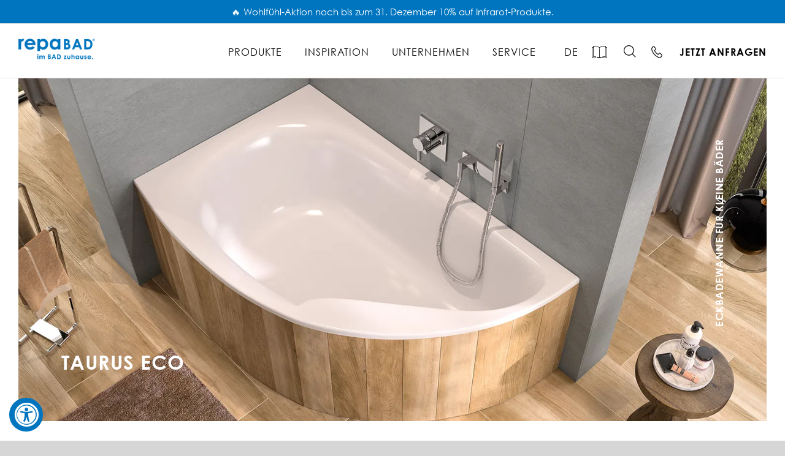

--- FILE ---
content_type: text/css; charset=utf-8
request_url: https://www.repabad.com/wp-content/themes/Avada-Child-Theme/style.css?ver=6.8.3
body_size: 53813
content:
/*
Theme Name: Avada Child
Description: Child theme for Avada theme
Author: ThemeFusion
Author URI: https://theme-fusion.com
Template: Avada
Version: 1.0.0
Text Domain:  Avada
*/

/* Transition */

.fusion-body #wrapper #landing-form div.wpforms-container-full .wpforms-form button[type=submit],
.fusion-body #wrapper .awb-imageframe-style-navin .fusion-title h4,
.fusion-body #wrapper .tub-on-tub-video-player .fa-play-circle,
.fusion-body #wrapper .fitting-products .fusion-image-carousel .awb-swiper-button-next, 
.fusion-body #wrapper .fitting-products .fusion-image-carousel .awb-swiper-button-prev,
.footer-social-icons a img,
.single-avada_portfolio .fusion-body #wrapper .products .fusion-column-wrapper::after,
.price-popup .icon.close-icon,
.fusion-body #wrapper .tfs-slider .slide-content-container,
.flyout-btn,
#flyout,
.fusion-body #wrapper .wpgmza_sl_search_button_1,
.fusion-body #wrapper .wpgmza_sl_reset_button_1,
.wpgmza_table .wpgmaps_mlist_row,
.dampfbad-finder.wpforms-container .wpforms-field-radio.button-choices ul li,
.dampfbad-finder.wpforms-container .wpforms-field-radio.button-choices label,
.dampfbad-finder.wpforms-container .wpforms-pagebreak-center .wpforms-page-button,
.dampfbad-finder.wpforms-container .wpforms-form .tooltip-step ul.wpforms-image-choices-modern .wpforms-image-choices-image,
.dampfbad-finder.wpforms-container .tooltip-step ul .wpforms-image-choices-item .wpforms-field-label-inline .wpforms-image-choices-label,
.dampfbad-finder.wpforms-container .wpforms-pagebreak-center .wpforms-page-prev::after,
#BorlabsCookieBox ._brlbs-accept #CookieBoxSaveButton._brlbs-btn,
.head-absolute,
.button-absolute,
.fusion-body #wrapper .trigger-list li,
.popover-box,
.fusion-body #wrapper .popover-box .title-heading-center,
.fusion-body #wrapper .popover-box .title-heading-left,
.dampfbad-finder.wpforms-container .wpforms-field-radio.tool-tip .wpforms-image-choices-item .wpforms-image-choices-image,
.dampfbad-finder.wpforms-container .wpforms-field-radio.tool-tip .wpforms-image-choices-item .wpforms-field-label-inline .wpforms-image-choices-image,
.sib-form-block__button,
.fusion-popover .popover-box img,
.fusion-body #wrapper .popover-box p,
.price-cards .price-plus-see-more::before,
.daw-form .wpforms-field-radio ul li label,
.keller,
#anmeldung .wpforms-submit,
#connect .wpforms-submit,
#anmeldung.seminar-anmeldung .add-member ul{
	transition: all 0.35s;
}

.fusion-body #wrapper .img-opener .fusion_builder_column_1_2 .button-absolute,
.fusion-body #wrapper .img-opener .fusion_builder_column_1_3 .button-absolute,
.inspiration-card img,
body.search-results .fusion-posts-container article .fusion-post-wrapper,
body.search-results .fusion-posts-container article .fusion-post-wrapper .fusion-post-content-wrapper{
	transition: all 0.5s ease-in-out;
}


/* Typographie */

button.wpgmza-api-consent,
.fusion-body #wrapper #opener .fusion-title h6,
.fusion-body #wrapper #product-line .fusion-title h6,
.fusion-body #wrapper #features .fusion-title h6,
.fusion-body #wrapper .fusion-megamenu-title,
.fusion-body #wrapper .contact-form .wpcf7-submit,
strong,
.partner-table th,
.produktdaten th,
.spezifikation th,
.montagesupport th,
.montagezubehoer th,
.fusion-body #wrapper .product-line .fusion-button-text,
.fusion-main-menu .menu-contact .menu-text,
.fusion-body #wrapper .dropdown-name,
#flyout .head,
#flyout .route-btn,
.entry-title a,
#flyout #mc_embed_signup .button,
.fusion-body #wrapper .katalog-title,
.fusion-body #wrapper .wpgmza_sl_search_button_1,
.fusion-body #wrapper .wpgmza_sl_reset_button_1,
.zip-button,
.fusion-body #wrapper .post-password-required form .fusion-button,
.dampfbad-finder.wpforms-container-full .wpforms-form .wpforms-page-indicator.circles .wpforms-page-indicator-page-number,
.dampfbad-finder.wpforms-container .wpforms-field-radio.button-choices label,
.dampfbad-finder.wpforms-container .wpforms-pagebreak-center .wpforms-page-button,
.dampfbad-finder.wpforms-container .wpforms-image-choices-item .wpforms-field-label-inline .wpforms-image-choices-label,
.dampfbad-finder.wpforms-container .wpforms-field-text input,
.dampfbad-finder.wpforms-container .wpforms-field-name input,
.dampfbad-finder.wpforms-container .wpforms-field-email input,
.dampfbad-finder.wpforms-container .wpforms-field-phone input,
.dampfbad-finder.wpforms-container .wpforms-field-date-time input,
.post-content .dampfbad-finder.wpforms-container .fusion-title h4,
.fusion-body #wrapper .dampfbad-finder.wpforms-container .wpforms-form .wpforms-field-select select,
.dampfbad-finder.wpforms-container .wpforms-form .wpforms-submit-container .wpforms-submit,
.dampfbad-finder.wpforms-container .wpforms-confirmation-container-full,
.fusion-body #wrapper .dampfbad-finder.wpforms-container .wpforms-page .wpforms-field-file-upload .modern-title,
.fusion-body #wrapper .dampfbad-finder.wpforms-container .wpforms-page .wpforms-field-file-upload .modern-hint,
.fusion-body #wrapper .sib-form-block__button,
.fusion-body #wrapper .head-1 .title-heading-center,
.fusion-body #wrapper .head-1 .title-heading-left{
	font-family: 'Century Gothic Bold 700', sans-serif, Arial;
	font-weight: normal;
}

/*Small*/

.small-text p{
	font-size: 12px !important;
	margin-top: 10px !important;
	line-height: 1.4;
}

.popover .popover-title,
.fusion-body #wrapper .big-head .title-heading-center,
.bathtub-config .wpforms-field-container .wpforms-field h3{
	font-family: 'Century Gothic Bold 700', sans-serif, Arial !important;
	font-weight: normal !important;
	text-transform: uppercase;
}

em{
	font-family: 'Century Gothic Bold Italic 700', sans-serif, Arial;	
	font-weight: normal;	
	font-style: normal;
}

.fusion-body #wrapper .wpcf7-text,
.fusion-body #wrapper .wpcf7-textarea,
.fusion-body #wrapper .wpcf7-select,
#main .contact-form .wpcf7-list-item,
.fusion-body #wrapper .small-head .title-heading-center,
.search-field input,
#flyout input,
#flyout #mc_embed_signup #mc-embedded-subscribe-form div.mce_inline_error,
#flyout #mc_embed_signup,
.fusion-body #wrapper .entry__choice,
.fusion-body #wrapper input p,
.fusion-body #wrapper .sib-form .entry__error{
	font-family: 'Century Gothic Regular 400', sans-serif, Arial;	
	font-weight: normal;
}

strong,
b{
	font-weight: normal !important;
}

.bathtub-config .wpforms-field-container .wpforms-field p{
	font-family: 'Century Gothic Bold 700', sans-serif, Arial;
}

/* Font Sizes & Styles */

.fusion-body #wrapper .menu-text,
.fusion-body #wrapper .fusion-title h1,
.fusion-body #wrapper .fusion-title h3,
.fusion-body #wrapper .fusion-title h5,
.fusion-body #wrapper #opener .fusion-title h6,
.fusion-body #wrapper #product-line .fusion-title h6,
.fusion-body #wrapper #features .fusion-title h6,
.fusion-body #wrapper .fusion-megamenu-title,
.fusion-body #wrapper .contact-form .wpcf7-submit,
.footer-text,
.footer-links,
.footer-links-left,
.footer-links-right,
.footer-social a,
em,
.models,
.partner-table th,
.produktdaten th,
.spezifikation th,
.montagezubehoer th,
.montagesupport th,
.deep-links,
#scroll-to-menu .fusion-content-widget-area .widget li a,
.fusion-body #wrapper .contact-form small,
.fusion-body #wrapper .contact-form .fusion-title h5,
.service-info strong,
.fusion-body #wrapper .big-head .title-heading-center,
.search-field input,
#flyout .head,
#flyout .route-btn,
.entry-title a,
.dropdown-box,
#flyout #mc_embed_signup .button,
.zip-button,
.fusion-body #wrapper .post-password-required form .fusion-button,
.fusion-body #wrapper .head-1 .title-heading-center,
.fusion-body #wrapper .head-1 .title-heading-left{
	text-transform: uppercase;
}

.fusion-body #wrapper .choices p {
	text-transform: none;
}
.fusion-body #wrapper .small-head .title-heading-center{
	text-transform: none;
}

.fusion-body #wrapper .menu-text,
.fusion-body #wrapper #opener .fusion-title h6,
.fusion-body #wrapper #product-line .fusion-title h6,
.fusion-body #wrapper #features .fusion-title h6,
.fusion-body #wrapper .contact-form small,
.fusion-body #wrapper .head-1 .title-heading-center,
.fusion-body #wrapper .head-1 .title-heading-left{
	letter-spacing: 1px;
}

.fusion-body #wrapper #opener .fusion-title h6,
.fusion-body #wrapper #product-line .fusion-title h6,
.fusion-body #wrapper #features .fusion-title h6,
.fusion-body #wrapper #product-line .fusion-title h3,
.fusion-body #wrapper .fusion-title.head-1 div.title-heading-left,
.fusion-body #wrapper .fusion-title.head-1 div.title-heading-tag{
	font-size: 32px;
}

.fusion-body #wrapper .manual .fusion-title h3,
.fusion-body #wrapper .big-head .title-heading-center{
	font-size: 26px !important;
}

#opener .fusion-button,
#product-line .fusion-button,
#features .fusion-button,
.fusion-body #wrapper .product-line .fusion-button-text,
.fusion-body #wrapper .mediathek .fusion-title h3,
.fusion-body #wrapper .equipment .fusion-title h3,
.fusion-body #wrapper .mediathek .fusion-button-text,
.fusion-body #wrapper .show-more,
.fusion-checklist li,
.fusion-body #wrapper .small-head .title-heading-center,
.zip-button{
	font-size: 18px;
}

.fusion-body #wrapper .wpcf7-text,
.fusion-body #wrapper .wpcf7-textarea,
.fusion-body #wrapper .wpcf7-select,
#main .contact-form .wpcf7-list-item,
.fusion-body #wrapper .contact-form .wpcf7-submit,
#scroll-to-menu .fusion-content-widget-area .widget li a,
.fusion-body #wrapper .wpgmza_sl_search_button_1,
.fusion-body #wrapper .wpgmza_sl_reset_button_1{
	font-size: 16px;
}

.fusion-body #wrapper .contact-form small{
	font-size: 12px;
}

.fusion-body #wrapper #opener .fusion-title h6,
.fusion-body #wrapper #opener .fusion-title h1,
.fusion-body #wrapper .img-opener .title-heading-left,
.fusion-body #wrapper .img-opener .title-heading-center,
.fusion-body #wrapper #product-line .fusion-title h6,
.fusion-body #wrapper #features .fusion-title h6,
.fusion-body #wrapper .buttons .fusion-button-text,
.fusion-body #wrapper .products .fusion-title h3,
.fusion-body #wrapper .products .fusion-title h4,
#product-line .fusion-button-text,
#features .fusion-button-text,
.fusion-body #wrapper .contact-form .wpcf7-submit,
em,
.fusion-body #wrapper .manual .fusion-title h3,
.fusion-body #wrapper .square-two-third a,
.fusion-body #wrapper .square-two-third a:hover,
.fusion-body #wrapper .wpgmza_sl_search_button_1,
.fusion-body #wrapper .wpgmza_sl_reset_button_1,
.fusion-body #wrapper .fusion-title.head-1 div.title-heading-tag{
	color: #FFF;
}

#features .fusion-button-text:hover,
.fusion-body #wrapper .mediathek .fusion-button-text:hover,
.fusion-body #wrapper .show-more:hover,
.fusion-body #wrapper .deep-links .fusion-column-wrapper:hover strong,
.fusion-megamenu-title a:hover,
.fusion-body #wrapper .sib-form-container a:hover{
	color: #0075BF;
}

.fusion-body #wrapper .fusion-megamenu-title a{
	line-height: 80px;
}

#main .contact-form .wpcf7-list-item,
.fusion-body #wrapper .sib-form-container a{
	color: #000;
}

.fusion-body #wrapper .buttons .fusion-button-text:hover{
	color: rgba(255, 255, 255, 0.7);
}

.fusion-body #wrapper .seo-text a{
	text-decoration: underline;
}

.fusion-body #wrapper .seo-text .fusion-text ul{
	padding-left: 18px !important;
}

.fusion-body #wrapper .seo-text .fusion-text ul li{
	margin-bottom: 15px;
}

.fusion-body #wrapper .button-versal,
.fusion-body #wrapper .show-more {
	text-transform: uppercase;
	border: none;
	padding: unset;
}

/* Map Cookie Wrapper */

.wpgmza-gdpr-compliance {
	padding: 100px 200px;
	margin-top: 200px;
	text-align: center;
}

button.wpgmza-api-consent {
	background: #0075bf;
	display: block;
	margin: 0 auto;
	padding: 15px 55px;
	margin-top: 20px;
	cursor: pointer;
	border-radius: 0px;
	color: #FFF;
	border: 0;
	font-size: 15px;
}

button.wpgmza-api-consent:hover {
	background: #01609d; 
}

/* Cookie Hinweis */

#BorlabsCookieBox ._brlbs-btn{
	font-size: 18px !important;
}

#BorlabsCookieBox ._brlbs-legal{
	font-size: .54em !important;
}

#BorlabsCookieBox ._brlbs-accept #CookieBoxSaveButton._brlbs-btn{
	background-color: transparent;
	border: solid 2px #0075bf;
	color: #0075bf;
}

#BorlabsCookieBox ._brlbs-accept #CookieBoxSaveButton._brlbs-btn:hover{
	background-color: #0075bf;
	color: #ffffff;
}

#BorlabsCookieBox ._brlbs-h3 {
	font-family: 'Century Gothic Bold 700' !important;
	text-transform: uppercase;
	font-size: 26px !important;
	line-height: 2 !important;
}

#BorlabsCookieBox ._brlbs-bar ul.show-cookie-logo {
	margin: 1em 0 0 16.6666666667% !important;
}

#BorlabsCookieBox p{
	margin: 0.6em 0 !important;
}

.BorlabsCookie .col-10{
	padding-left: 5.7% !important;
}

.BorlabsCookie ._brlbs-content-blocker ._brlbs-default{
	padding: 3em 1em !important;
}

.BorlabsCookie ._brlbs-content-blocker ._brlbs-default p{
	font-size: 18px !important;
}

.BorlabsCookie ._brlbs-content-blocker ._brlbs-default a._brlbs-btn{
	padding: 16px 30px !important;
    margin-top: 15px;
    font-family: 'Century Gothic Bold 700', sans-serif, Arial;
    text-transform: uppercase;
    letter-spacing: 0.5px;
    font-size: 16px !important;

}

.brlbs-cmpnt-cb-thumbnail{
	background-size: 120% !important;
}


/* Layout */

.fluid-container .fusion-row{
	display: flex;
	flex-wrap: wrap;
}

.fusion-layout-column.desktop-bg-left .fusion-column-inner-bg-image{
	background-position: 80% 100% !important;	
}

/* Header */

.fusion-body .fusion-header{
	height: auto !important;
}

.fusion-body .fusion-header .fusion-logo{
	margin-top: 20px;
	margin-bottom: 20px;
}

.fusion-logo img{
	max-width: 322px;
	width: 100% !important;
/*	-moz-max-content*/
	max-width: 10vw;
}

.fusion-body #wrapper .fusion-main-menu{
	width: 68%;
}

.fusion-main-menu .menu-item{
	margin-top: 4px;
}

.fusion-main-menu .menu-contact,
.fusion-main-menu .fusion-main-menu-search{
	float: right;
}

.fusion-main-menu .menu-contact,
.fusion-is-sticky .fusion-main-menu ul .menu-contact{
	padding-right: 0;
}

.fusion-main-menu .fusion-main-menu-icon{
	padding-right: 17px;
}

.fusion-main-menu .fusion-main-menu-search{
	margin-top: 35px;
}

.fusion-main-menu .fusion-main-menu-icon,
.fusion-body #wrapper .fusion-search-submit{
	width: 44px;
	height: 20px !important;
	background-repeat: no-repeat !important;
	background-image: url("./images/icon-search.png") !important;
	background-size: 20px !important;
	background-position: 0px 0px !important;
}

.fusion-main-menu .fusion-main-menu-icon:hover{
	background-position: 0px -25px !important;
}

.fusion-body #wrapper .fusion-search-submit{
	width: 26px;	
}

.fusion-body #wrapper .fusion-search-button{
	position: absolute;
	margin-left: 13px;
}

.fusion-body #wrapper .search-field input[type="text"]{
	color: #000;
}

.fusion-main-menu .fusion-main-menu-icon:hover{
	background-position: 0px -25px;
}

.fusion-body #wrapper .fusion-sticky-shadow{
	height: 80px !important;
}

.fusion-is-sticky ul li a{
	height: 80px !important;
}

.fusion-is-sticky .sub-menu li a{
	height: auto !important;
}

.fusion-is-sticky .menu-item{
	margin-top: 0;
}

.fusion-is-sticky .fusion-main-menu-search{
	margin-top: 28px;
}

.fusion-body #wrapper .fusion-is-sticky .fusion-logo{
	margin-top: 15px;
}

.fusion-body #wrapper .wpml-ls-item.menu-item-has-children{
	position: absolute;
	right: 30%;
	padding-right: 0;
}

.fusion-body #wrapper .wpml-ls-item.menu-item-has-children .sub-menu{
	width: 70px;
}

.fusion-body #wrapper .wpml-ls-item.menu-item-has-children .sub-menu li a:hover{
	color: #0075bf;
}

body .fusion-is-sticky .fusion-main-menu ul .menu-contact {
	padding-right: 0 !important;
}

/* Promo Notice */

.fusion-body #wrapper .fusion-contact-info span:before,
.fusion-body .fusion-title.fire .fusion-title-heading:before{
	content: '🔥';
}

.fusion-body #wrapper .fusion-contact-info span:before{
	margin-right: 5px;
}

.fusion-body #wrapper .fusion-contact-info span{
	color: white;
	font-size: calc(14px + (16 - 14) * ((100vw - 375px) / (1920 - 375)));
}

.fusion-body #wrapper .fusion-contact-info{
	display: flex;
	justify-content: center;
	line-height: 38px;
}

.fusion-body #wrapper .form-promo-note{
	margin-bottom: 10px;
	color: #0075BE;
}

/* - - - */

/* Search Form */

.fusion-body #wrapper .fusion-search-form{
	border-bottom: 1px solid;
}

.fusion-body #wrapper .fusion-search-form input{
	border: 0;
	padding: 8px 0px 8px 40px;
}

.fusion-body #wrapper .fusion-search-submit{
	background: transparent;
	font-size: 0em;
}

/* Megamenu */

.fusion-body #wrapper .fusion-megamenu-holder{
	width: 1525px !important;
	height: 480px;
}

.fusion-body #wrapper .fusion-megamenu-icon{
	width: 105px;
	float: left;
	margin-right: 10px;
}

.fusion-megamenu-icon i{
	width: 100px;
	height: 80px;
	background-repeat: no-repeat;
	background-image: url("./images/icon-badewannen.png");
	background-size: 100px;
}

.fusion-body #wrapper .simplelang{
	position: absolute;
	right: 16%;
}

.simplelang .fusion-megamenu-icon .fa-book-open{
	background-image: url(./images/book-open-bfsg.svg);
	width: 25px;
	height: 20px;
	background-size: 25px;
	margin-right: 10px;
/*	margin-bottom: 3px;*/
}
:lang(en) .simplelang .fusion-megamenu-icon .fa-book-open{
	margin-right: 4px;
}

.simplelang:hover .fusion-megamenu-icon .fa-book-open{
	background-image: url(./images/book-open-hover-bfsg.svg);
}

.menu-shower i{
	background-image: url("./images/icon-duschen.png");
}

.menu-shower-tub i{
	background-image: url("./images/icon-duschbadewannen.png");
}

.menu-shower-tub i{
	background-image: url("./images/icon-duschbadewannen.png");
}

.menu-change i{
	background-image: url("./images/icon-wannentausch.png");
}

.menu-table i{
	background-image: url("./images/icon-waschtische.png");
}

.menu-mirror i{
	background-image: url("./images/icon-badmoebel.png");
}

.menu-steam i{
	background-image: url("./images/icon-dampfbad.png");
}

.menu-whirlpool i{
	background-image: url("./images/icon-whirlpool.png");
}

.menu-infrared i{
	background-image: url("./images/icon-infrarot.png");
}

.menu-series i{
	background-image: url("./images/icon-serien.png");
}

.menu-equipment i{
	background-image: url("./images/icon-zubehoer.png");
}

.menu-change-shower i{
	background-image: url("./images/icon-dusche-auf-wanne.png");
}

.menu-configurator i{
	background-image: url("./images/icon-wandpaneele.png");
	margin-top: 10px;
}

.menu-wc i{
	background-image: url("./images/icon-wc.png");
}

.menu-steam-config i{
	background-image: url("./images/icon-dampfbad-konfigurator.png");
}

.menu-tub-config i{
	background-image: url("./images/icon-badewannen-konfigurator.png");

}

.menu-configurator i:before{
	display: none;
}

.fusion-megamenu-wrapper .fusion-megamenu.fusion-megamenu-row-4{
	background-color: #eeeeee;
}



.fusion-body #wrapper .fa-500px::before,
#scroll-to-menu .widget_nav_menu a::before,
.fusion-main-menu .fusion-main-menu-icon::after,
.service-info .fusion-checklist i::before{
	display: none;
}

.fusion-body #wrapper .fusion-megamenu-wrapper .fusion-megamenu-submenu{
	padding: 30px 0 5px 0;
	border: 0 !important;
}

.fusion-megamenu-holder ul:first-child{
	margin-top: 10px;
}


/* Opener */

.slide-content{
	margin-top: 0 !important;
}

.fusion-body #wrapper .flex-control-paging li a {
	width: 8px;
	height: 8px;
}

#opener .fusion-button,
.fusion-body #wrapper .img-opener .fusion-button,
#product-line .fusion-button,
#features .fusion-button{
	border-width: 0;
	padding: 11px 0px;
}

.fusion-body #wrapper .tfs-slider .slide-content-container .tfs-button-1,
.fusion-body #wrapper .tfs-slider .slide-content-container .heading{
	margin: 0;
}

.fusion-body #wrapper .tfs-slider .slide-content-container{
	top: auto;
	bottom: -373px;
	padding-left: 80px;
	padding-bottom: 60px;
	padding-top: 22%;
	background: -moz-linear-gradient(top, rgba(0,0,0,0) 0%, rgba(0,0,0,0.65) 100%); /* FF3.6-15 */
	background: -webkit-linear-gradient(top, rgba(0,0,0,0) 0%,rgba(0,0,0,0.65) 100%); /* Chrome10-25,Safari5.1-6 */
	background: linear-gradient(to bottom, rgba(0,0,0,0) 0%,rgba(0,0,0,0.65) 100%); /* W3C, IE10+, FF16+, Chrome26+, Opera12+, Safari7+ */
	filter: progid:DXImageTransform.Microsoft.gradient( startColorstr='#00000000', endColorstr='#a6000000',GradientType=0 ); /* IE6-9 */
}

.fusion-body #wrapper .tfs-slider .flex-control-nav{
	bottom: 45% !important;
}

.fusion-body #wrapper .caption .fusion-button-text{
	color: #FFF;
}

.fusion-body #wrapper .flex-active-slide .slide-content-container{
	bottom: -241px;
}

.fusion-body #wrapper .img-opener .opener-brands{
	z-index: 50;
}

.fusion-body #wrapper .img-opener .opener-brands .brands{
	margin-right: 40px;
}

.fusion-body #wrapper .img-opener .opener-brands .brands img{
	height: 80px;
	width: auto;
}

.opener-brands .fusion-column-wrapper{
	margin-top: -135px;
	margin-right: 40px;
}

.fusion-body #wrapper .img-opener .opener-brands>.fusion-column-wrapper>div{
	width: fit-content !important;
}

.fusion-body #wrapper .img-opener .opener-brands>.fusion-column-wrapper{
	flex-direction: row;
	padding-right: 20px !important;
	justify-content: flex-end;
}

.fusion-body #wrapper .img-opener .opener-brands .row{
	margin: 0;
	height:  100%;
}

.fusion-body #wrapper .img-opener .opener-brands .brands{
    margin-right: 20px;
}

/* Opener Brands + Title Startseite*/

.fusion-body #wrapper .opener-video-home.video-background .fusion-row{
	max-width: var(--site_width) !important;
	z-index: 50;
	bottom: -80%;
}

.fusion-body #wrapper .opener-video-home.video-background{
	height: 80vh;
}

.fusion-body #wrapper .opener-video-home .opener-home-title .fusion-title h1{
	font-size: 32px;
}

.fusion-body #wrapper .opener-video-home .opener-home-title .fusion-title{
	margin-bottom: 5px !important;
}

.fusion-body #wrapper .opener-video-home .opener-brands.opener-brands .fusion-column-wrapper {
    margin-top: -90px;
}

.fusion-body #wrapper .tfs-slider .flex-control-nav{
	bottom: 50% !important;
	right: 20px;
	width: 50px;
}

.fusion-body .flex-control-nav li {
	margin: 15px 20px;
	display: block;
}

.fusion-body #wrapper .flex-control-paging li a{
	-webkit-box-shadow: inset 0 0 3px rgba(0,0,0,.0);
	box-shadow: inset 0 0 3px rgba(0,0,0,.0);
}

#video-manual{
	text-align: center;
}

.tfs-slider .background-image{
	opacity: 1;
	-webkit-transform: scale(1.12);
	-ms-transform: scale(1.12);
	transform: scale(1.12);
	-webkit-transition: opacity 1s,-webkit-transform 1s;
	transition: opacity 1s,-webkit-transform 1s;
	-o-transition: opacity 1s,transform 1s;
	transition: opacity 1s,transform 1s;
	transition: opacity 1s,transform 1s,-webkit-transform 1s;
}

.tfs-slider:hover .background-image{
	opacity: .9;
	-webkit-transform: scale(1);
	-ms-transform: scale(1);
	transform: scale(1);
}

.fusion-body .fusion-body #wrapper .tfs-slider .flex-control-nav li{
	display: block;
	margin: 0 6px 10px 0;
}

.fusion-body .fusion-body #wrapper .tfs-slider .flex-control-nav li a{
	margin: 0 auto;
}

.fusion-body #wrapper .head-sideways .fusion-column-wrapper{
	max-width: 700px;
	position: absolute;
	z-index: 50;
	transform: rotate(270deg);
	z-index: 50;
	right: -19%;
	top: -375px;
}

/* Img Opener als Teaser card */

.fusion-body #wrapper .img-opener .fusion_builder_column_1_2 .head-absolute,
.fusion-body #wrapper .img-opener .fusion_builder_column_1_3 .head-absolute,
.fusion-body #wrapper .img-opener .fusion_builder_column_1_4 .head-absolute{
	left: 45px;
	bottom: 22px;
}

.fusion-body #wrapper .img-opener .fusion_builder_column_1_2 .button-absolute,
.fusion-body #wrapper .img-opener .fusion_builder_column_1_3 .button-absolute,
.fusion-body #wrapper .img-opener .fusion_builder_column_1_4 .button-absolute{
	left: 45px;
}

.fusion-body #wrapper .img-opener .fusion_builder_column_1_2:hover .head-absolute,
.fusion-body #wrapper .img-opener .fusion_builder_column_1_3:hover .head-absolute,
.fusion-body #wrapper .img-opener .fusion_builder_column_1_4:hover .head-absolute{
	bottom: 58px;
}

.fusion-body #wrapper .img-opener .fusion_builder_column_1_2:hover .button-absolute,
.fusion-body #wrapper .img-opener .fusion_builder_column_1_3:hover .button-absolute,
.fusion-body #wrapper .img-opener .fusion_builder_column_1_4:hover .button-absolute{
    bottom: 38px;
}

.fusion-body #wrapper .img-opener .fusion_builder_column_1_2 .fusion-imageframe.background-img img,
.fusion-body #wrapper .img-opener .fusion_builder_column_1_3 .fusion-imageframe.background-img img,
.fusion-body #wrapper .img-opener .fusion_builder_column_1_4 .fusion-imageframe.background-img img{
	object-fit: cover;
	min-height: 500px;
	width: 100%;
}

.fusion-body #wrapper .img-opener .fusion_builder_column_1_2 .fusion-imageframe.background-img,
.fusion-body #wrapper .img-opener .fusion_builder_column_1_3 .fusion-imageframe.background-img,
.fusion-body #wrapper .img-opener .fusion_builder_column_1_4 .fusion-imageframe.background-img{
	min-height: 500px;
}

.fusion-body #wrapper .fusion_builder_column_1_3 .square-one-third.products img{
	height: 100%;
	max-width: unset;
	max-height: 325px;
	width: auto;
}

.fusion-body #wrapper .fusion_builder_column_1_3 .square-one-third.products .fusion-title {
    z-index: 2;
}

/* Steam individuelles Dampfbad hover auf Kacheln global versuch */

.fusion-body #wrapper .img-opener .fusion-menu.fusion_builder_column_1_2 .fusion-imageframe.background-img img,
.fusion-body #wrapper .img-opener .fusion-menu.fusion_builder_column_1_3 .fusion-imageframe.background-img img,
.fusion-body #wrapper .img-opener .fusion-menu.fusion_builder_column_1_4 .fusion-imageframe.background-img img{
	transform: scale(1.0);
	transition: opacity 1s,transform 1s;
}

.fusion-body #wrapper .img-opener .fusion-menu.fusion_builder_column_1_2:hover .fusion-imageframe.background-img img,
.fusion-body #wrapper .img-opener .fusion-menu.fusion_builder_column_1_3:hover .fusion-imageframe.background-img img,
.fusion-body #wrapper .img-opener .fusion-menu.fusion_builder_column_1_4:hover .fusion-imageframe.background-img img{
	transform: scale(1.12);
}

/* filter Bath */

.bathfilter article{
	display: none !important;
}

.bathfilter article.unfiltered{
	display: inline-flex !important;
	opacity: 1 !important;

}

.fusion-body #wrapper .fusion-portfolio-post {
    position: static !important;
    height: auto !important;
    left: auto !important;
    top: auto !important;
	transform: scale(1.0) !important;
   /*	 transition-duration: 0 !important;
    transition-delay: 0 !important;*/

}

.fusion-portfolio-wrapper {
    height: auto !important;
    margin: 0 !important;
}

.bathfilter .fusion-portfolio-content{
	margin-top: 0;
}

/*feature-popups*/

.fusion-body #wrapper .feature-popups{
	padding-top: 0px;
}

.fusion-body #wrapper .feature-popups .product-info{
	padding-top: 70px;
}
.fusion-body #wrapper .product-info.emotional-carousel{
	padding-left: 10px;
}

.product-info.emotional-carousel a{
	border-bottom: none;
}
.product-info.emotional-carousel a:hover{
	border-bottom: none;
}

.feature-popups .row{
	display: flex;
    flex-wrap: wrap;
}

/* Bildreihe/Kacheln */

.fusion-body #wrapper .image-board-text .products:hover .fusion-title-size-three{
	top: 5% !important;
}

.board-spacer{
	padding-bottom: 70px !important;;
}

.image-board-text .hover-headline{
	opacity: 0;
}

.image-board-text .active .hover-headline{
	opacity: 1;
}

.fusion-body #wrapper .image-board-text .hover-headline{
	width: 90%;
}

.image-board .products{
	min-height: 700px;
}

.fusion-body #wrapper .image-board .square-third-products .fusion-column-wrapper {
	min-height: 700px !important;
}

.image-board-text .products{
	min-height: 525px;
	height: 525px;
}

.fusion-body #wrapper .image-board-text .square-third-products .fusion-column-wrapper {
	min-height: 525px !important;
	height: 525px;
}

.image-board .products.active{
	width: calc(58% - ( ( 1px + 1px + 1px + 1px ) * 0.58 ) ) !important;
/*	width: 67% !important;*/
}

.image-board .products.inactive{
	width: calc(14% - ( ( 1px + 1px + 1px + 1px ) * 0.14 ) ) !important;
	/*width: 14% !important;*/
}

/*.fusion-body #wrapper .image-board .products.inactive.square-third-products .fusion-column-wrapper {
	opacity: 0;
}
*/

.fusion-body #wrapper .products{
	--awb-inner-bg-color: transparent !important;
	--awb-inner-bg-color-hover: transparent !important;
/*	background: linear-gradient(180deg,rgba(255, 255, 255, 0) 50%, rgba(0, 0, 0, 0.53) 100%);*/
}
/*.fusion-body #wrapper .products:after{
	width: 100%;
	height: 100%;
	position: absolute;
	top: 0;
	left: 0;
	background: linear-gradient(180deg,rgba(255, 255, 255, 0) 50%, rgba(0, 0, 0, 0.53) 100%);
}
*/

/*.products .fusion-column-inner-bg a.fusion-column-anchor .fusion-column-inner-bg-image{
	background: linear-gradient(180deg,rgba(255, 255, 255, 0) 50%, rgba(0, 0, 0, 0.53) 100%);
}
*/
.fusion-body #wrapper .image-board .products .hover-headline{
	opacity: 0;
}

.fusion-body #wrapper .image-board .products:hover .hover-headline{
	opacity: 1 !important;
}

.fusion-body #wrapper .image-board .inactive.products .fusion-title-size-three{
	opacity: 0;
}

/* Image Borad dreier Aufteilung */

.fusion-body #wrapper .image-board.three-board .products.active{
	width: calc(60% - ( ( 1px + 1px + 1px ) * 0.58 ) ) !important;
}

.fusion-body #wrapper .image-board.three-board .products.inactive{
	width: calc(20% - ( ( 1px + 1px + 1px ) * 0.14 ) ) !important;
}

/* Products */

.fusion-body #wrapper .entry-title a{
	font-size: 22px;
	color: #000;
}

.fusion-body #wrapper .entry-title a:hover{
	color: #0076c1;
}

.fusion-body #wrapper .square-full .fusion-column-wrapper{
	min-height: 700px !important;
}

.fusion-body #wrapper .square-two-third .fusion-column-wrapper{
	min-height: 689px !important;
	max-height: 689px;
}

.fusion-body #wrapper .square-two-third.products .fusion-column-inner-bg,
.fusion-body #wrapper .square-one-third.products .fusion-column-inner-bg,
.fusion-body #wrapper .square-third.products .fusion-column-inner-bg,
.fusion-body #wrapper .square-half.products .fusion-column-inner-bg,
.fusion-body #wrapper .square-full.products .fusion-column-inner-bg,
.fusion-body.home #wrapper .square-third-products.products .fusion-column-inner-bg{
	margin: 0;
}

.fusion-body #wrapper .square-half .fusion-column-wrapper{
	min-height: 340px !important;
}

.fusion-body #wrapper .square-third .fusion-column-wrapper{
	min-height: 475px !important;
	background: linear-gradient(180deg,rgba(255, 255, 255, 0) 50%, rgba(0, 0, 0, 0.1) 100%) !important;
}

.img-opener.responsive-overlay-text .fusion-imageframe::before{
	background: linear-gradient(180deg,rgba(255, 255, 255, 0) 50%, rgba(0, 0, 0, 0.1) 100%) !important;
}

.fusion-body #wrapper .square-third-products .fusion-column-wrapper{
	min-height: 295px !important;
}

.fusion-body #wrapper .square-third-products.higher .fusion-column-wrapper{
	min-height: 400px !important;
}


.fusion-body #wrapper .square-third-products.more-height .fusion-column-wrapper{
	min-height: 360px !important;
}

.fusion-body #wrapper .square-one-third .fusion-column-wrapper{
	min-height: 325px !important;
}

.fusion-body #wrapper .hover-headline,
.fusion-body #wrapper .products .fusion-title-size-three,.image-board .products,
.fusion-body #wrapper .image-board .products.inactive.square-third-products .fusion-column-wrapper,
.fusion-body #wrapper .image-board .square-third-products .fusion-column-wrapper{
	-webkit-transition: all 0.35s;
	-moz-transition: all 0.35s;
	-ms-transition: all 0.35s;
	-o-transition: all 0.35s;
	transition: all 0.35s;
	margin-bottom: -54px !important;
}

.products {
	z-index: 5;
}

.fusion-body #wrapper #product-line .hover-headline{
	margin-bottom: -124px !important	
}

.fusion-body #wrapper .products .fusion-title-size-three{
	margin-bottom: 12px !important;
}

.fusion-body #wrapper .products:hover .fusion-title-size-three{
	margin-bottom: 40px !important;
}

.fusion-body #wrapper .products:hover .hover-headline{
	margin-bottom: 10px !important;
}

.fusion-body #wrapper .products .fusion-title{
	position: absolute;
	left: 45px;
	bottom: 25px;
}

.fusion-body #wrapper #product-line .products .fusion-title{
	left: 82px;
	bottom: 65px;
}

.fusion-body #wrapper #product-line .products:hover .fusion-title-size-three{
	margin-bottom: 55px !important;
}

.fusion-body #wrapper #product-line .products:hover .hover-headline{
	margin-bottom: 16px !important;
}



/* Scroll-to-Menu */

#scroll-to-menu .menu-product-scroll-menu-container,
#scroll-to-menu .menu-bad-zubehoer-scroll-to-container,
#scroll-to-menu .menu-wanne-auf-wanne-scroll-menu-container,
#scroll-to-menu .menu-product-scroll-menu-englisch-container{
	-webkit-box-shadow: 0px 0px 17px 0px rgba(0,0,0,0.18);
	-moz-box-shadow: 0px 0px 17px 0px rgba(0,0,0,0.18);
	box-shadow: 0px 0px 17px 0px rgba(0,0,0,0.18);
	margin-top: -31px;
}

#scroll-to-menu .widget {
	margin-bottom: 0;
}

#scroll-to-menu .widget_nav_menu {
	width: 50%;
	margin: 0 auto;
	background-color: #FFF;
	height: 50px;
}

#scroll-to-menu .menu,
#scroll-to-menu .menu-item {
	text-align: center;
}

#scroll-to-menu .menu-item {
  display: inline;
  padding: 0;
  border: 0;
}

#scroll-to-menu .fusion-content-widget-area .widget li a {
  padding: 17px 20px;
  display: inline-block;
}

/* Overview */

#overview .fusion-carousel-item{
	margin: 0;
}

#overview .fusion-carousel-holder,
#overview .fusion-carousel-wrapper{
  height: 486px !important;
  line-height: 486px !important;
}

#overview .fusion-carousel-wrapper img{
  height: 486px;
  width: auto;
}

#overview.no-stretch .fusion-carousel-wrapper img{
  height: auto;
  width: auto;
}

em{
	padding: 6px 12px;
	background: #0076C1;
}

.product-tag{
	width: 6% !important;
}

.tags{
	margin-left: 15px;
}

.product-info{
	padding-left: 6%;
	padding-right: 2%;
}

.product-info a{
	padding-bottom: 1px;
  border-bottom: 1px solid #CCCCCC;
}

.product-info a:hover{
  border-bottom: 1px solid #0075BE;
}

.models{
	line-height: 2.5;
}

.fusion-body #wrapper .fusion-image-carousel .awb-swiper-button-next, 
.fusion-body #wrapper .fusion-image-carousel .awb-swiper-button-prev{
	background-color: rgba(255, 255, 255, 0.3);
	height: 50px;
    width: 30px;
}

.fusion-body #wrapper .fusion-image-carousel .awb-swiper-button-next i::before, 
.fusion-body #wrapper .fusion-image-carousel .awb-swiper-button-prev i::before{
	color: #0076be;
	font-size: 31px;
	transition: all 0.3s ease;
}

/* Passende Produkte Slider */

.single-avada_portfolio #wrapper .swiper-slide{
	justify-content: center;
}

.single-avada_portfolio #wrapper .inspiration-product-gallery .fusion-imageframe{
	background-color: #f6f6f6;
}

.single-avada_portfolio #wrapper .inspiration-product-gallery .fusion-imageframe img{
	mix-blend-mode: multiply;
	min-height: 300px;
	object-fit: contain;
}

.single-avada_portfolio #wrapper .inspiration-product-gallery .awb-swiper-button{
	opacity: 1;
}

.single-avada_portfolio #wrapper .inspiration-product-gallery .awb-icon-angle-left:before,
.single-avada_portfolio #wrapper .inspiration-product-gallery .awb-icon-angle-right:before{
	display: none;
}


.single-avada_portfolio #wrapper .inspiration-product-gallery .awb-icon-angle-left,
.single-avada_portfolio #wrapper .inspiration-product-gallery .awb-icon-angle-right{
	background-image: url(./images/swiper-arrow-modern.svg);
    display: block;
    height: 30px;
    width: 18px;
    background-size: 18px;
    background-repeat: no-repeat;
    transition: all 0.3s ease-in-out;
}

.single-avada_portfolio #wrapper .inspiration-product-gallery .awb-icon-angle-left{
	transform: rotate(180deg);
}

.single-avada_portfolio #wrapper .inspiration-product-gallery .awb-icon-angle-right{
	transform: rotate(360deg);
}

.single-avada_portfolio #wrapper .inspiration-product-gallery.fusion-post-cards{
    overflow: visible !Important;
}

.single-avada_portfolio #wrapper .inspiration-product-gallery .swiper-slide {
    opacity: 0;
    transition: opacity 0.3s ease-in-out, transform 0.5s ease-in-out !Important;
}

.single-avada_portfolio #wrapper .inspiration-product-gallery .swiper-slide.swiper-slide-active,
.single-avada_portfolio #wrapper .inspiration-product-gallery .swiper-slide.swiper-slide-next/*,
#wrapper .inspiration-product-gallery .swiper-slide.swiper-slide-next + .swiper-slide*/ {
    opacity: 1 !important;
}

.single-avada_portfolio #wrapper .inspiration-product-gallery .awb-swiper-button-next {
    right: -65px;
}

.single-avada_portfolio #wrapper .inspiration-product-gallery .awb-swiper-button-prev{
    left: -65px;
}

.single-avada_portfolio #wrapper .inspiration-product-gallery .swiper-pagination-bullets{
	display: none;
}

/* --- */

.fusion-body #wrapper .fusion-image-carousel .awb-swiper-button-next i, 
.fusion-body #wrapper .fusion-image-carousel .awb-swiper-button-prev i{
    margin-bottom: 2px;
}

.fusion-body #wrapper .fusion-image-carousel .awb-swiper-button-next:hover i::before, 
.fusion-body #wrapper .fusion-image-carousel .awb-swiper-button-prev:hover i::before{
	color: #0076be;
}


.fusion-body #wrapper .fusion-image-carousel .awb-swiper-button-next{
	left: auto !important;
}

/* Partner Search */

.fusion-body #wrapper #partnerSearch{
	border: 0px;
	border-bottom: 1px solid #000;
	width: 475px;
	display: block;
	margin: 0 auto;
	height: 45px;
	background: url(./images/icon-partner-search.png);
	background-repeat: no-repeat;
	background-size: 20px;
	background-position: 20px 12px;
	text-indent: 40px;
	text-transform: uppercase;
	color: #000;
}

/* Partner Table */

.partner-table th,
.produktdaten th,
.montagesupport th,
.montagezubehoer th,
.spezifikation th{
	padding-bottom: 20px;
	padding-top: 10px;
}

.partner-table td{
	width: 25%;
}

.partner-table{
	padding-top: 30px;
  padding-bottom: 60px;
  border-bottom: 1px solid #000000;
}

.partner-input{
	margin-bottom: 10px;
}

/* Partner Hover Karte */

.map-content {
	width: 60%;
	float: left;
}

.map-info {
	width: 40%;
	float: left;
}

.wpgmza-store-locator label.wpgmza-address{
	display: none;
}

.fusion-body #wrapper .wpgmza-store-locator input.wpgmza-address:focus{
	border-color: #0084d8 !important;
}

/* Produkttabellen */

.produktdaten.table-1{
	overflow-x: unset;
}

.fusion-body #wrapper .table-1 th,
.fusion-body #wrapper .table-1 tr,
.fusion-body #wrapper .table-1 td{
	background: transparent;
}

.fusion-body #wrapper .table-1 table,
.fusion-body #wrapper .table-1 th,
.fusion-body #wrapper .table-1 td,
.fusion-body #wrapper .spezifikation th{
	border: 0;
	padding-left: 0 !important;
}

.fusion-body #wrapper .two-third .fusion_builder_column_1_1:not(.form-config) th{
	padding: 13px;
}

.produktdaten tr,
.montagesupport tr,
.montagezubehoer tr,
.spezifikation tr{
	border-top: 1px solid;
}

.produktdaten thead tr,
.montagesupport thead tr,
.montagezubehoer thead tr,
.table-1 thead tr,
.spezifikation thead tr{
	border: 0;
}

.produktdaten td,
.montagesupport td,
.montagezubehoer td,
.spezifikation td{
	padding-top: 7px;
	padding-bottom: 7px;
}

.spezifikation td{
	width: 22%;
}

table .header-left{
	float: left;
}

.fusion-body #wrapper table .content-left{
	width: 25%;
}

.fusion-body #wrapper table .content-right{
	width: 75%;
}

/* Product-Line */

.fusion-body #wrapper .product-line .fusion-button-text,
.fusion-body #wrapper .mediathek .fusion-button-text,
.fusion-body #wrapper .show-more {
	color: #000 !important;
}

.fusion-body #wrapper .product-line .fusion-button-text:hover,
.fusion-body #wrapper .mediathek .fusion-button-text:hover,
.fusion-body #wrapper .show-more:hover{
	color: #0075bf !important;
}

.fusion-body #wrapper .product-line .fusion-button,
.fusion-body #wrapper .mediathek .fusion-button,
.fusion-body #wrapper .show-more {
	padding: 11px 0px;
}

.fusion-body #wrapper .product-line-img,
.fusion-body #wrapper .product-line-img .fusion-column-wrapper{
	/*min-height: 405px !important;*/
}

.fusion-body #wrapper .product-line .fusion-image-carousel{
	margin-bottom: 0;
}

/* Mediathek */

.mediathek img{
	border: 1px solid #cbcbcb;
	width: 100%;
}

.fusion-body #wrapper .mediathek p{
	line-height: 1.7;
}

#wrapper .fusion-three-fourth.media-overview {
    float: right;
}

#wrapper .open-button {
    left: unset;
    top: unset;
    width: unset;
}

/* Service */

.fusion-body #wrapper .service-info .fusion-checklist span{
	width: 15px !important;
	height: 15px !important;
	margin-top: 2px;
	margin-right: 20px !important;	
}

.service-info .fusion-checklist .icon-wrapper{
	background-repeat: no-repeat;
	background-image: url("./images/icon-check.png");
	background-size: 15px;
	background-position: 0px 0px;	
}

.fusion-body #wrapper .price-benefit{
	margin-top: -120px;
	margin-right: 40px;
}

.fusion-body #wrapper .fusion-checklist{
	line-height: 1.3 !important;
}

/* Manual */

.fusion-body #wrapper .manual .fusion-title{
	position: relative;
	z-index: 999;
	margin-top: -82px !important;
	margin-left: 51px !important;
	margin-bottom: 58px !important;
}

/* Popover */

.features{
	margin: 12px 0 52px 0 !important;
}

.fusion-popover img{
	width: 45px;
}

.fusion-popover{
	margin-right: 10px;
}

.popover{
	-webkit-box-shadow: 0 5px 10px rgba(0,0,0,.0) !important;
	box-shadow: 0 5px 10px rgba(0,0,0,.0) !important;
}

body .popover .popover-title{
	background-color: #0076c1;
}

.popover-title,
.popover{
	border: 0 !important;
	border-radius: 0 !important;
}

.popover.bottom {
  margin-top: 15px !important;
}

/* Gallery */

.fusion-body #wrapper .fusion-carousel {
  overflow: visible;
}

/* Toggle */

.fusion-accordian .panel-title a:hover, 
.fusion-toggle-boxed-mode:hover .panel-title a,
.fusion-panel:hover .fa-fusion-box,
.active .fa-fusion-box{
	color: #0075bf !important;
}

/* Suchergebnisse */

.search .fusion-single-line-meta,
.search .fusion-post-content-container,
.search .fusion-content-sep,
.search .fusion-read-more,
.search .widget_meta,
.search .widget_recent_comments,
.search .widget_categories,
.search .widget ul a::before{
	display: none;
}

.search .fusion-body #wrapper .fusion-post-wrapper,
.search .fusion-body #wrapper .fusion-flexslider{
	border: 0;
}

.search .fusion-body #wrapper .widget li{
	padding: 10px 10px 10px 0px;
}

.search .fusion-post-content-wrapper{
	background: #fff;
	padding: 15px 20px !important;
}

.search .fusion-meta-info {
	display: none;
}

.search .fusion-post-content-wrapper h2 a{
	font-size: 19px !important;
	color: #000 !important;
}

.search #main{
	padding-top: 70px;
	padding-bottom: 70px;
}

.fusion-body #wrapper #wpgmza_table_1 thead tr{
	display: block !important;
}

/* Search Result Page */

body.search-results .fusion-search-form{
	width: 250px;
	border-bottom: 0 !important;
}

body.search-results .search-page-search-form{
	background-color: #eeecea;
	padding: 40px;
	border: none !important;
	margin-bottom: 40px;
}

body.search-results .search-page-search-form h1{
	margin-top: 0 !important;
	margin-bottom: 10px;
}

body.search-results .search-page-search-form p{
	margin-top: 0 !important;
}

body.search-results .fusion-post-wrapper{
	border-bottom-width: 1px !important;
}

body.search-results input[type="search"]::-webkit-search-cancel-button {
    display: none;
}

body.search-results .fusion-search-form-content .search-field input{
	height: 46px;
	text-transform: unset !important;
	color: #000;
	opacity: 1;
	padding-left: 50px !important;
}

body.search-results .fusion-posts-container article .fusion-post-wrapper:hover{
	background: #eeecea !important;
	cursor: pointer;
}

body.search-results .fusion-posts-container article .fusion-post-wrapper:hover .fusion-post-content-wrapper{
	background: #eeecea !important;
}

/* Map */
/*
.fusion-body #wrapper .wpgmza_table{
	margin-top: 100px;
}

.fusion-body #wrapper .wpgmza_marker_holder{
	top: 10px !important;
	left: 0px !important;
	overflow-x: inherit; 
	border: 0px;
	padding: 0px;
	border-radius: 0px;
	padding: 0px;
}

.fusion-body #wrapper .wpgmza_table_description a{
	display: none;
}

.wpgmza-shadow {
	-webkit-box-shadow: 3px 3px 10px 0px rgba(107,107,107,0.2);
	box-shadow: 3px 3px 10px 0px rgba(107,107,107,0.2);
}

.fusion-body #wrapper .dataTables_length{
	display: none;
}

.fusion-body #wrapper .wpgmza_table_marker::before{
	display: none !important;
}


.fusion-body #wrapper .wpgmza_infowindow_title,
.fusion-body #wrapper .wpgmza_infowindow_address{
	display: none !important;
}

.fusion-body #wrapper .wpgmza_infowindow_description a{
	display: block;
	background-color: #fff;
	border: none;
}

/*
.fusion-body #wrapper .gm-style .gm-style-iw{
	font-size: 18px;
}

.fusion-body #wrapper .gm-style-iw p:last-child {
	margin-top: -32px;
	margin-left: 140px;
}

.fusion-body #wrapper .wpgmza_infowindow_description .wpgmza_infowindow_link:hover{
	background-color: #fff;
	color: #000 !important;
}

.fusion-body #wrapper .wpgmza_infowindow_link a{
	display: block;
	padding: 0;
	margin-top: 3px;
	background-color: #ffffff;
	border: none;
}

.fusion-body #wrapper .wpgmza_markerbox a {
	color: #000 !important;
}

.fusion-body #wrapper .wpgmza_markerbox strong{
	margin: 0px;
	font-size: 16px;
}

#wpgmza_table_1 .wpgmza_table_description strong{
	display: none !important;
}

#wpgmza_table_1 .wpgmza_table_description .local-name{
	display: inline !important;
}

#wpgmza_table_1_paginate{
	display: none;
}

.fusion-body #wrapper .dataTables_wrapper .dataTables_filter {
	float: left;
	text-align: left;
}

#wpgmza_table_1_info{
	display: none !important;
}

#wpgmza_table_1_filter input{
	width: 82% !important;
	height: 30px !important;
}

.fusion-body #wrapper .wpgmza_table_description{
	font-size: 18px;
}

#wpgmza_table_1_filter label{
	font-size: 16px;
	margin-left: 8px;
}

.fusion-body #wrapper #wpgmza_table_1_filter{
	width: 100%;
	padding-top: 10px;
}

#wpgmza_table_1{
	border-bottom: 0px;
}

.fusion-body #wrapper #wpgmza_table_1 thead th{
	padding: 0px 0px
}

.fusion-body #wrapper #wpgmza_marker_holder_1{
	font-family: 'Century Gothic Regular 400', sans-serif, Arial;
	font-size: 14px;
	max-height: 465px;
	overflow: hidden;
}

.fusion-body #wrapper #wpgmza_marker_holder_1 strong{
	font-family: 'Century Gothic Bold 700', sans-serif, Arial;
	font-weight: normal;
	font-size: 18px;
}

.fusion-body #wrapper label{
	font-family: 'Century Gothic Bold 700', sans-serif, Arial;
}

.fusion-body #wrapper .wpgmza_table_description button,
.fusion-body #wrapper .wpgmza_sl_radius_div,
.fusion-body #wrapper .wpgmza_sl_category_div,
.fusion-body #wrapper .wpgmza_sl_reset_button_div,
.fusion-body #wrapper .wpgmza_table th,
.fusion-body #wrapper .wpgmza-form-field__label,
.fusion-body #wrapper #wpgmza_table_1_filter,
.fusion-body #wrapper .wpgmza_sl_radius_div,
.fusion-body #wrapper .wpgmza_sl_reset_button_1,
.fusion-body #wrapper #wpgmza_table_description strong,
.fusion-body #wrapper .wpgmza_table_title{
	display: none;
}

.fusion-body #wrapper table.dataTable tbody td{
	padding: 20px 23px;
}

.fusion-body #wrapper #wpgmza_table_description{
	height: 40px;
}

.fusion-body #wrapper .wpgmza_sl_query_div{
	position: absolute;
	top: 29px;
	left: 15px;
	z-index: 2;
}

.fusion-body #wrapper .wpgmza_sl_search_button_div{
	position: absolute;
	top: 39px;
	z-index: 3;
	left: 313px;

}

.fusion-body #wrapper #addressInput_1 {
	height: auto;
	width: 290px !important;
	padding: 16.5px 55px;
	border: 1px solid lightgray;
	border-right: 0;
}
*/
/*


.fusion-body #wrapper .wpgmza_sl_query_div {
	padding-bottom: 7px;
	padding-top: 10px;
	padding-left: 18px;
	padding-right: 104px;
	background-color: #fff;
}

.fusion-body #wrapper .wpgmza_infowindow_description .local-name a{
	display: block;
}

/* Contact */

.fusion-body #wrapper .wpcf7-text,
.fusion-body #wrapper .wpcf7-textarea,
.fusion-body #wrapper .wpcf7-select,
.wpgmza-store-locator .wpgmza-form-field__input,
.wpgmza-form-field__label{
	padding: 12px 20px 12px 20px;
	border: 0;
	height: auto;
}

.fusion-body #wrapper .contact-form .fusion-layout-column{
	margin-bottom: 0px;
}

.fusion-body #wrapper .contact-form .fusion-one-half,
.fusion-body #wrapper .wpgmza-form-field__label,
.fusion-body #wrapper .wpgmza-form-field__input{
	width: 49.92%;
	margin-right: 1px;
	margin-bottom: 1px;
}

.fusion-body #wrapper .contact-form #katalog-form {
	margin-bottom: 1px;
}

.fusion-body #wrapper .contact-form .fusion-one-sixth{
	width: 16.4%;
	margin-right: 1px;
	margin-bottom: 1px;
}

.fusion-body #wrapper .contact-form .fusion-one-third{
	width: 33.4%;
	margin-bottom: 1px;
}

.fusion-body #wrapper .contact-form .fusion-column-last{
	margin-right: 0;
}

#main .contact-form .wpcf7-list-item{
	display: inline-flex;
	margin: 0 0 0 0;
}

.fusion-body #wrapper .contact-form .wpcf7-submit,
.wpgmza-store-locator .wpgmza_sl_search_button_1,
.wpgmza-store-locator .wpgmza_sl_reset_button_1{
	background: #0075bf;
	display: block;
	margin: 0 auto;
	padding: 15px 55px;
	margin-top: 0px;
	border-radius: 0px;
}

.fusion-body #wrapper .contact-form .wpcf7-submit:hover{
	background: #0084d8;
}


.fusion-body #wrapper .contact-form p{
	margin-bottom: 0px
}

.fusion-body #wrapper .wpcf7-form .wpcf7-select,
.fusion-body #wrapper .select-arrow{
	color: #000;
}

.fusion-body #wrapper .select-arrow{
	border: 0;
}

.wpcf7 .privacy,
.fusion-body #wrapper .contact-form .fusion-title h5,
.fusion-body #wrapper .contact-form p,
.contact-form .wpcf7-not-valid-tip{
	background: rgba(255, 255, 255, 0.6);
}

.fusion-body #wrapper .wpcf7-not-valid-tip{
	display: block;
	padding-left: 18px;
	font-size: 12px;
}

.wpcf7 .privacy{
	padding: 8px 0 9px 0;	
}

input[type="checkbox" i]{
	margin: 6px 14px 0 14px;
}

.fusion-body #wrapper .contact-form .fusion-title h6{
	width: 51%;
	float: left;
	padding-left: 37%;
}

.fusion-body #wrapper .contact-form .fusion-title h5,
.fusion-body #wrapper .contact-form .fusion-title h6{
	text-align: center;
}

.fusion-body #wrapper .contact-form .fusion-title h5{
	padding-top: 20px;
	padding-bottom: 10px;
}

.fusion-body #wrapper .contact-form p{
	padding-bottom: 30px;
}

.fusion-body #wrapper .fusion-alert-content{
	text-transform: none;
	font-size: 16px;
}

#total-price{
	margin-right: 4px;
}

/* .fusion-body #wrapper .fusion-alert{
	display: none;
} */

.wpcf7 .wpcf7-form .form-sending {
	background-color: #FFFFFF;
	padding: 10px;
}

.wpcf7 .wpcf7-form .form-sending .fusion-slider-loading {
	position: absolute;
	margin: 0;
	top: 20%;
	left: auto;
	right: 10px;
	border-top: .35em solid rgba(0,117,191,.2);
	border-right: .35em solid rgba(0,117,191,.2);
	border-bottom: .35em solid #0075bf;
	border-left: .35em solid rgba(0,117,191,.2);
}

/* Placeholder */

.fusion-body #wrapper input::-webkit-input-placeholder { /* Chrome/Opera/Safari */ color: #000 !important; }
.fusion-body #wrapper input::-moz-placeholder { /* Firefox 19+ */ color: #000 !important; }
.fusion-body #wrapper input:-ms-input-placeholder { /* IE 10+ */ color: #000 !important; }
.fusion-body #wrapper input:-moz-placeholder { /* Firefox 18- */ color: #000 !important;}
.fusion-body #wrapper input:placeholder-shown{ /* Firefox */ color: #000 !important;}

.fusion-body #wrapper textarea::-webkit-input-placeholder { color: #000 ; }
.fusion-body #wrapper textarea:-moz-placeholder { /* Firefox 18- */ color: #000 ; }
.fusion-body #wrapper textarea::-moz-placeholder { /* Firefox 19+ */ color: #000 ; }
.fusion-body #wrapper textarea:-ms-input-placeholder { color: #000 ;}

/* Copyright */

.space-between-footer{
	display: flex;
    justify-content: space-between;
}

.footer-links-left{
	float: left;
}

.footer-links-right{
	float: right;
	display: flex;
}

.footer-social{
	position: relative;
	left: 25%;
}
.footer-social a,
.footer-links-left a{
	margin-right: 15px;
}

.footer-links-right a{
	margin-left: 15px;
	display: flex;
	align-items: center;
}

.fusion-body #wrapper .footer-last{
	margin-right: 0;
}

.mobile-visible{
	display: none;
}

.footer-facebook{
	width: 12px;
	height: auto;
}

.footer-twitter{
	width: 24px;
	height: auto;
}

.footer-youtube{
	width: 26px;
	height: auto;
}

.footer-instagram{
	width: 22px;
	height: auto;
}

.footer-facebook,
.footer-twitter,
.footer-youtube,
.footer-instagram{
	margin: 0 7px;
}

.footer-social-icons a:hover img{
	filter: opacity(0.7);
}

.footer-newsletter:before,
.footer-drive:before,
.footer-tel:before{
	content: "";
    height: 20px;
    width: 20px;
    background-repeat: no-repeat;
    background-size: 20px;
	margin-right: 7px;
    display: flex;
    filter: brightness(0);
    transition: all 0.3s;
}

.footer-newsletter:hover:before,
.footer-drive:hover:before,
.footer-tel:hover:before{
	filter: brightness(1);
}

.footer-newsletter:before{
	background-image: url(./images/icon-newsletter-slim.svg);
}

.footer-drive:before{
	background-image: url(./images/icon-drive-slim.svg);
}

.footer-tel:before{
	background-image: url(./images/icon-phone-slim.svg);
}

/* Dropdown Badewannen Filter */

.dropdown{
	text-align: center;
}

.dropdown-box {
  position: relative;
  display: inline-block;
  padding: 5px;
  width: 235px;
  border-bottom: 1px solid;
  margin-right: 40px;
  cursor: pointer;
  text-align: left;
  margin-bottom: 20px;
}

#dropdown-box-5{
	margin-right: 0;
}

.fusion-filters{
	-webkit-box-shadow: 0px 0px 17px 0px rgba(0,0,0,0.18);
	-moz-box-shadow: 0px 0px 17px 0px rgba(0,0,0,0.18);
	box-shadow: 0px 0px 17px 0px rgba(0,0,0,0.18);
}

.dropdown-content {
  display: none;
  position: absolute;
  background-color: #ffffff;
  z-index: 15;
  list-style: none;
  margin: 0;
  text-align: left;
  left: 0;
  margin-top: 6px;
  width: 100%;
  text-transform: capitalize;
}

.dropdown-content span{
	margin: 0px;
	width: 100%;
}

.dropdown-content span a{
	width: 100%;
	padding: 2px 10px;
	border: none;
}

.dropdown-content span:hover{
	background-color: #f9f9f9
}

.dropdown-box:hover .dropdown-content,
.dropdown-box:hover .dropdown-content .fusion-filters {
  display: block;
}

.filter-style{
	margin-bottom: 0;
	border: 0;
}

.dropdown-icon{
	float: right;
	background-image: url(../../themes/Avada-Child-Theme/images/arrow-down.png);
	height: 20px;
	width: 16px;
	background-size: contain;
	background-repeat: no-repeat;
	margin-top: 7px;
}

.fusion-filter.fusion-active a{
	border-top: none;
	line-height: 34px;
}

.fusion-body #wrapper .fusion-portfolio{
	overflow: visible !important;
}

.fusion-body #wrapper .portfolio-content div ul{
	visibility: hidden;
	height: 0px;
}

.fusion-body #wrapper .portfolio-content img{
  -webkit-transition: opacity .3s,-webkit-transform .3s;
  transition: opacity .3s,-webkit-transform .3s;
  -o-transition: opacity .3s,transform .3s;
  transition: opacity .3s,transform .3s;
  transition: opacity .3s,transform .3s,-webkit-transform .3s;	
  margin: -12px 0 -12px 0;
}

.fusion-body #wrapper .portfolio-content .fusion-portfolio-content-wrapper:hover img{
  transform: scale(1.02);
}

/* Kontaktformular */

.firma-name{
	margin-bottom: 1px !important;
}

.wpcf7-quiz-label {
	float: left;
	width: 40%;
	padding-top: 8.5px;
	padding-left: 20px;
}

input.wpcf7-form-control.wpcf7-quiz{
	width: 60% !important;
	height: 30px;
}

.quiz-column{
	background-color: #ffffff;
	margin-top: 1px;
}

input.wpcf7-form-control.wpcf7-quiz{
	border: 0;
	height: 44px;
}

.katalog-content{
	background-color: rgba(255, 255, 255, 0.6);
	height: 300px;
	margin-bottom: 1px !important;
	padding-right: 15px !important;
	padding-left: 15px !important;
}

.fourth_1{
	float: left;
	width: 25%;
	height: 100%;
	padding: 15px 10px 0 10px;
}

.fourth_1 label{
	float: right;
}

.katalog_img{
	background-image: url(./images/vb-kontakt-wannen-katalog.jpg);
	height: 150px;
	width: 110px;
	background-repeat: no-repeat;
	background-size: 110px;
	margin-top: 10px;
	margin-right: auto;
	margin-left: auto;
}

.katalog_img.katalog-img-2{
	background-image: url(./images/vb-kontakt-dampfbaeder-katalog.jpg);	
}

.katalog_img.katalog-img-3{
	background-image: url(./images/vb-kontakt-waschtische-bademoebel-katalog.jpg);	
}

.katalog_img.katalog-img-4{
	background-image: url(./images/vb-kontakt-duschwannen-katalog.jpg);	
}

.fusion-body #wrapper .katalog-title{
	text-align: center;
	text-transform: uppercase;
	padding: 0px;
	background: none;
	max-width: 120px;
	letter-spacing: -0.1px;
	line-height: 1.3;
	margin-top: 11px;
}

.contact-form p{
	background: none !important;
	padding: 0px !important;
}

.url-field{
	display: none;
}

.katalog-title-extra{
	letter-spacing: -0.6px !important;
}

.fusion-body #wrapper .change-form .fusion-one-full.fusion-column-first{
	margin-bottom: 1px;
}

.fusion-body #wrapper .wpcf7-form-control-wrap input{
	color: #000;
}

.fusion-body #wrapper .form-less-text-size{
	font-size: 13px;
}

/* Datenschutzfeld*/

.fusion-body #wrapper .privacy .fusion-column{
	display: flex;
}

.fusion-body #wrapper .privacy .fusion-column span{
	font-size: 16px;
}


/* Zahlenfeld */

.amount-output {
	border: 1px solid #e0dede;
	padding: 3px 25px 3px 25px;
	display: inline-block;
	margin: 0px 10px 0px 10px;
	max-width: 62px;
}

.amount-output input[type=number]::-webkit-outer-spin-button,
input[type=number]::-webkit-inner-spin-button {
  -webkit-appearance: none;
  margin: 0;
}

.amount-output input[type=number] {
  -moz-appearance:textfield;
}

.amount-sub,
.amount-add {
	display: inline-block;
	font-weight: 600;
	cursor: pointer;
	-moz-user-select: none;
	-webkit-user-select: none;
	-ms-user-select: none;
}

.quiz-column-2{
	background-color: #ffffff;
	margin-top: 0 !important;
}

.product-box {
  background: rgba(255, 255, 255, 0.6);
  margin-bottom: 5px;
}

.product-content {
  text-align: center;
  padding: 25px;
}

.product-count, #total-products{
	font-size: 26px;
	font-weight: 600;
	text-transform: uppercase;
}

.total-p-info {
	font-size: 12px;
	padding-left: 5px;
	text-transform: uppercase;
}

.product-tbl {
	padding-top: 60px;
	padding-bottom: 30px;
	padding-left: 0 !important;
	padding-right: 0 !important;
	max-width: 1000px;
	margin: 0 auto !important;
	border-bottom: 1px solid #000;
}

.fusion-body #wrapper .category-header {
	max-width: 1000px;
	margin: 0 auto;
	padding-left: 0 !important;
}

.fusion-body #wrapper .category-header .fusion_builder_column_1_6.fusion-column-first{
	display: none;
}

.hidden-products-2{
	display: none;
}

.hidden-zusatz-field{
	display: none;
}

.fusion-body #wrapper #landing-form .contact-info{
	display: none;
}

.fusion-body #wrapper #landing-form .contact-info .fusion-layout-column{
    border: none !important; 
    margin-bottom: 25px;
    width: 50% !important;
}

.fusion-body #wrapper #landing-form .contact-info {
	flex-flow: row;
}

.fusion-body #wrapper #landing-form .contact-info .fusion-title h4 {
	margin: 5px 0;
	text-transform: uppercase;
	font-family: "Century Gothic Bold 700";
}

.fusion-body #wrapper #landing-form input[type="checkbox" i] {
    margin: 0px 14px 0 0px;
}

/* Flyout */

.wpcf7-checkbox input {
	-webkit-appearance: checkbox !important;
	-moz-appearance: checkbox !important;
	-ms-appearance: checkbox !important;
	-o-appearance: checkbox !important;
	appearance: checkbox !important;
	width: 30px;
	height: 14px;
	border-radius: 1px;
}

#flyout-overlay{
  display: none;
  position: fixed;
  opacity: 0;
  top: 0;
  left: 0;
  z-index: 400;
  width: 100%;
  height: 100%;
  background: rgba(0, 0, 0, 0.6) !important;
}

#flyout{
  width: 431px;
  margin-right: -375px;
  position: fixed;
  height: 500px;
  z-index: 500;
  top: 0;
  right: 0;
}

#flyout-closer{
  float: right;
  margin-top: 25px;
  margin-right: 20px;
  cursor: pointer;
}

#flyout-closer .fa-times{
	background-image: url(./images/icon-closer.png);
	background-size: 18px;
	width: 18px;
	height: 18px;
	background-repeat: no-repeat;
}

#flyout-closer .fa-times:hover{
	opacity: 0.8;
}

#flyout-closer .fa-times::before,
#flyout .fa-accessible-icon::before{
	display: none;
}

#flyout-closer:hover{
  color: #484848;
}

.flyout-btn,
#flyout .fa-accessible-icon{
	background-image: url(./images/icon-phone.png);
	width: 56px;
	height: 56px;
	background-size: 56px;
	background-repeat: no-repeat;
	background-position: 100%;
	background-color: #58a5d6;
	cursor: pointer;
	margin-bottom: 3px;
}

#flyout .fa-accessible-icon{
	width: 53px;
	height: 53px;
	background-size: 53px;
	background-color: transparent;
	margin-bottom: 0;
}

#flyout-wishlist-btn,
#flyout-wishlist .fa-accessible-icon{
	background-image: url(./images/icon-newsletter.png);	
}

#flyout-contact-btn,
#flyout-contact .fa-accessible-icon{
	background-image: url(./images/icon-address.png);	
}

.flyout-btn:hover{
	background-color: #0076c1;	
}

#flyout-inner{
  background-color: #0076c1;
  width: 302px;
  height: 385px;
  float: left;
  margin-top: 205px;
}

.flyout-inner-content{
	padding: 10px 15px 0 25px;
}

.zip-button,
#flyout .fusion-text,
#flyout a{
	color: #FFF;
}

#flyout .head{
	padding-top: 13px;
}

#flyout .flow{
	margin-top: 40px;
	margin-bottom: 10px;
}

#fylout .address{
	margin-top: 20px;
	margin-bottom: 30px;
}

#flyout a:hover{
	color: #005285;
}

.zip-button,
.route-btn,
#flyout #mc_embed_signup .button,
.fusion-body #wrapper .post-password-required form .fusion-button{
	background: #005285;
  padding: 13px 29px;
  margin-top: 20px;
  display: block;
  text-align: center;
}

.zip-button:hover,
#flyout .route-btn:hover,
#flyout #mc_embed_signup .button:hover{
	background: #58a5d6;
	color: #FFF;
}

#flyout #mc_embed_signup .mc-field-group input{
	padding: 8px 0 8px 10px;
}

#flyout-outter{
  background-color: transparent;
  width: 56px;
  height: 174px;
  margin-top: 315px;
  float: left;
  position: relative;
}

.flyout-content p{
  color: #484848;
  font-size: 14px;
  line-height: 21px;
}

.flyout-content{
  display: none;
}

.flyout-catalog-btn #flyout-catalog,
.flyout-wishlist-btn #flyout-wishlist,
.flyout-contact-btn #flyout-contact{
  display: block;
}

.flyout-catalog-btn #flyout-catalog-btn,
.flyout-wishlist-btn #flyout-wishlist-btn,
.flyout-contact-btn #flyout-contact-btn{
  background-color: #0076c1;
}

.active-fly #flyout{
  margin-right: -73px;
}

.active-fly #flyout-overlay{
  opacity: 1;
  display: block;
}

/* xmas */

#xmas-form.fusion-flex-container {
	display:none;
}

#xmas-form.xmas-active.fusion-flex-container {
	display: flex;
}

.snowfall{
	z-index: 100 !important;
}
/* PLZ-Suche */

.zip-search {
	background-color: #0076c1;
	padding: 4%;
	margin-bottom: 10px;
}

.zip-search .zip-input {
	padding: 8px 0 8px 16px;
	width: 62%;
	margin-right: 1%;
	border: 0;
	height: 48px;
	font-size: 17px;
}

.zip-button {
	border: 0;
	margin-top: 0;
	width: 37%;
	padding: 13px 0;
	text-align: center;
}

.zip-info {
	color: #FFFFFF;
	padding-top: 10px;
}

/* Newsletter */

#flyout #mce-success-response,
#flyout #mce-error-response {
  /*display: none !important;*/
  color: #FFFFFF !important;
  font-weight: normal;
  font-size: 17px;
  width: 100%;
  padding-top: 0;
  margin-top: 0;
}

#flyout #mc_embed_signup,
#flyout #mc_embed_signup #mc-embedded-subscribe-form div.mce_inline_error{
	background: transparent;
}

#flyout #mc_embed_signup #mc-embedded-subscribe-form div.mce_inline_error{
	margin: 2px 0 0 0;
	padding: 1px 10px;
	color: #FFF;
}

#flyout .mc-field-group:first-child{
	padding-bottom: 0;
}

#flyout .mc-field-group input{
	border: 0;
}

#flyout #mc_embed_signup .email{
	border-radius: 0;
	height: 48px;
}

#flyout input{
	font-size: 18px;
	margin-left: 0;
}

#flyout #mc_embed_signup input::-webkit-input-placeholder { /* Chrome/Opera/Safari */ color: #000 ; }
#flyout #mc_embed_signup input::-moz-placeholder { /* Firefox 19+ */ color: #000 ; }
#flyout #mc_embed_signup input:-ms-input-placeholder { /* IE 10+ */ color: #000 ; }
#flyout #mc_embed_signup input:-moz-placeholder { /* Firefox 18- */ color: #000 ;}
#flyout #mc_embed_signup input:placeholder-shown{ /* Firefox */ color: #000 ;}

#flyout #mc_embed_signup .asterisk{
	font-size: 14px;
	color: #FFF;
}

#flyout #mc_embed_signup .button{
	margin: 0;
	height: 40px;
	padding: 3px 29px;
	border-radius: 0;
}

/* Blog */

.fusion-body #wrapper .fusion-recent-posts .post{
	margin-bottom: 50px;
}

/* Password */

.fusion-body #wrapper .post-password-required{
	min-height: 600px;
}

.fusion-body #wrapper .post-password-required form{
	width: 400px;
	background:#0076c1;
	margin: 13% auto;
	padding: 27px;
	color: #FFF;
}

.fusion-body #wrapper .post-password-required form p:last-child{
	margin-bottom: 0;
}

.fusion-body #wrapper .post-password-required form input{
	color: #000;
	padding: 16px;
	height: auto;
	border: 0;
}

.fusion-body #wrapper .post-password-required form .fusion-button{
	background: #005285;
	color: #FFF;
	font-size: 18px;
	margin-top: 35px;
}

.fusion-body #wrapper .post-password-required form .fusion-button:hover{
	background: #58a5d6;	
}

/* Mehr erfahren */

.show-more-content {
	display: none !important;
}

.show-more-content.active {
	display: block !important;
}

.show-more-content.fusion-flex-container.active {
	display: flex !important;
}

.fusion-body #wrapper .button-404.show-more {
	color: #FFF !important;
    font-size: 18px;
    text-transform: uppercase;
    font-family: 'Century Gothic Bold 700';
    font-weight: normal;
    padding: 15px;
}

/* Bildergalerie Firefox Fix */

.emotional-carousel img{
	min-height: 620px;
}

/*Farbkacheln Tool-Tip Element*/

.fusion-body #wrapper .color-cards-shadow {
	-webkit-box-shadow: 0px 0px 17px 0px rgba(0,0,0,0.18);
	-moz-box-shadow: 0px 0px 17px 0px rgba(0,0,0,0.18);
	box-shadow: 0px 0px 17px 0px rgba(0,0,0,0.18);
}

.fusion-body #wrapper .color-cards .fusion-tooltip {
	display: block;
	width: 100%;
	min-height: 40px;
	height: 100px;
	color: #FFFFFF!important;
	padding: 8px 14px;
	opacity: 0!important;
	font-size: 0 !important;
}

.fusion-body #wrapper .panel-tabs.height-full .color-cards .tab .fusion-tooltip {
	height: 100%;
}

.fusion-body #wrapper .panel-tabs.height-full .color-cards .tab .fusion-text {
    height: 100%;
}

/*Tool-Tips*/

.tooltip.top .tooltip-arrow {
	border-top-color: #0076c1!important;
	border-width: 15px 15px 0 !important;
	margin-left: -15px !important;
} 

.tooltip-inner {
	background-color: #0076c1!important;
	border-radius: 0px!important;
	padding: 8px 14px!important;
	color: #ffffff!important;
	font-family: 'Century Gothic Bold 700', sans-serif, Arial!important;
	text-transform: uppercase !important;
	font-size: 18px;
	margin-bottom: 7px;
}

.tooltip.in {
	opacity: 1!important;
}


/*table-notice*/

.fusion-body #wrapper .table-notice{
	padding-left: 25%;	
}

/*content-box-indentation*/

.fusion-body #wrapper .content-box-indentation .content-container{
	padding-left: 66px;
}

/*contact-informations*/

.fusion-body #wrapper .contact-informations{
	padding-left: 31% !important;
	padding-right: 31% !important;
}

/* Landing Page Malaga */

/* Satzspiegel Opener */

.fusion-body #wrapper .type-area-opener .fusion-layout-column{
	padding-left: 0;
}

/* Icon-Box */

.fusion-body #wrapper .icon-list i{
	background-color: transparent !important;
	border: none !important;
	height: 65px !important;
	width: 65px !important;
	line-height: 65px !important;
	border-radius: 0 !important;
	font-size: 21px;
	background-image: url(images/icon-muscle.png);
	background-size: 65px;
	background-position: 100%;
	background-repeat: no-repeat;
}

.fusion-body #wrapper .icon-list .fa-heart{
	background-image: url(images/icon-heart.png);
}

.fusion-body #wrapper .icon-list .fa-head-side-virus{
	background-image: url(images/icon-head.png);
}

.fusion-body #wrapper .icon-list .fa-virus{
	background-image: url(images/icon-immune-system.png);
}

.fusion-body #wrapper .icon-list .fusion-title h3{
	font-size: 22px !important;
}

.fusion-body #wrapper .icon-list i:before{
	display: none;
}

.fusion-body #wrapper .icon-list .content-box-heading,
.fusion-body #wrapper .icon-list .content-container{
	margin-left: 25px;
}

.fusion-body #wrapper .icon-list .content-container{
	width: 90%;
}

/* Type Area Medium */

.fusion-body #wrapper .type-area-medium{
	width: 80%;
}

/* Blue Quote */

.fusion-body #wrapper .blue-quote b{
	color: #0075bf;
	font-size: 45px;
	font-style: normal;
}

.fusion-body #wrapper .blue-quote q{
	background-color: transparent;
	font-size: 17px !important;
	letter-spacing: 0 !important;
	line-height: 1.6 !important;
	padding: 0;
}

.fusion-body #wrapper .blue-quote .author{
	color: #000 !important;
	letter-spacing: 0 !important;
	text-align: left;
}

.fusion-body #wrapper .blue-quote .author strong{
	font-size: 21px;
}

.fusion-body #wrapper .blue-quote blockquote q {
	display: block;
	padding: 0 !important;
	background-color: transparent;
	line-height: 30px;
	font-size: 17px;
	text-align: center;
	letter-spacing: 0;
}

.fusion-body #wrapper .blue-quote .quote-image{
	width: 22% !important;
}

.fusion-body #wrapper .blue-quote .company-name span{
	display: block;
	font-size: 15px;
	width: 100%;
}

.fusion-body #wrapper .two-third .fusion-builder-row{
  padding-right: 32% !important;
}

.fusion-body #wrapper .two-third .fusion_builder_column_1_1:not(.form-config){
	width: 100% !important;
}



.fusion-body #wrapper .two-third .fusion-builder-row .fusion-builder-row{
  padding-right: inherit !important;
}

.fusion-body #wrapper .two-third iframe{
  width: 100%;
}


/* anfrage Button */

.fusion-body #wrapper .anfragen-button{
	display: none !important;
}

.fusion-body #wrapper .anfragen-button{
    position: absolute;
    padding: 6px 15px !important;
    right: 10%;
    width: fit-content !important;
    margin-top: -0.6%;
}

.fusion-body #wrapper .anfragen-button span{
    font-size: 16px !important;
}

/* AGB Datenschutz */

.fusion-tabs.classic .nav-tabs > li.active .tab-link .fusion-title h4{
	color: #0075bf;
	font-family: 'Century Gothic Bold 700', sans-serif, Arial;
}

/* Landing-Form */

.fusion-body #wrapper #landing-form{
	background-color: #FFFFFF !important;
	width: 27%;
	position: fixed;
	top: 150px;
	right: 12%;
	box-shadow: 0px 0px 19px -3px rgba(89,89,89,0.35);
	padding: 30px 40px !important;
	z-index: 9999 !important;
	transition: all .3s;
	opacity: 0;
}

.fusion-body #wrapper .hide-contact-before{
	z-index: 10000;
}

.fusion-body #wrapper .hide-contact-before .fusion-layout-column{
	width: 100% !important;
}

.fusion-body #wrapper #landing-form input,
.fusion-body #wrapper #landing-form select,
.fusion-body #wrapper #landing-form textarea,
.fusion-body #wrapper #landing-form .select-arrow{
	background-color: #f6f6f6;
	border-bottom: solid 1px #b6b6b6;
}

.fusion-body #wrapper #landing-form input:focus,
.fusion-body #wrapper #landing-form select:focus,
.fusion-body #wrapper #landing-form textarea:focus{
	border-bottom: solid 1px #0075BE !important;
}

.fusion-body #wrapper #landing-form textarea{
	border-bottom: none;
	height: 100px;
}

.fusion-body #wrapper #landing-form .button input{
	border-bottom: none;
	width: 100%;
	margin: 0;
	background: #0075bf;
}

.fusion-body #wrapper #landing-form .anfrage-datenschutz input{
	margin-left: 0 !important;
}

.fusion-body #wrapper #landing-form .wpcf7-list-item-label{
	font-size: 11px;
}

.fusion-body #wrapper #landing-form .contact-form .fusion-layout-column {
	width: 100%;
}

.fusion-body #wrapper #landing-form .contact-form .fusion_builder_column_1_2 {
	width: 49.83%;
}

.fusion-body #wrapper #landing-form .contact-form .fusion_builder_column_1_2.fusion-column-first {
	border-right: solid 1px #b6b6b6;
}

.fusion-body #wrapper #landing-form .contact-form .fusion_builder_column_1_3{
	width: 33.3%;
	border-right: solid 1px #b6b6b6;
}

.fusion-body #wrapper #landing-form .contact-form .fusion_builder_column_2_3{
	width: 66.7%;
}

.fusion-body #wrapper #landing-form .wpcf7-list-item-label {
	font-size: 12px;
	margin-top: 4px;
}

.fusion-body #wrapper #landing-form .wpcf7-quiz-label {
	width: 60%;
	padding-left: 0;
	font-size: 15px;
}

.fusion-body #wrapper #landing-form input.wpcf7-form-control.wpcf7-quiz{
	width: 40% !important;
}

.wpcf7-form textarea{
	color: #000 !important;
}

/* Produktkacheln Landingpage*/

.fusion-body #wrapper .two-third .square-third{
	width: 47.5% !important;
}

.fusion-body #wrapper .two-third .square-third:nth-child(even){
	margin-right: 0 !important;
}

/* Dampfbad Konfigurator */
	body .right-wpimg p {
	    display: block;
	    margin: 0 32px !important;
	}

.cost-eur, .cost-chf {
    display: none !important;
}

.product-prices{
	display: none;
}
.wpformstep-5 #wpforms-16024-field_71{
	justify-content: center !important;
}
#wpforms-form-19142 em{
	display: none;
}
.fusion-body #wrapper div.wpforms-container-full .wpforms-form .wpformstep-5 ul.wpforms-image-choices-modern{
    width: 100%;
    justify-content: center !important;
    display: flex;
}

 .dampfbad-finder.wpforms-container .wpforms-list-3-columns.wpformstep-5 .wpforms-image-choices-item {
    padding: 0 !important;
    max-width: 275px;
    margin: 0 !important;
    width: 100%;
    margin-right: 10px !important;
    margin-top: 10px !important;
}

.dampfbad-finder.wpforms-container .wpforms-field-radio.tool-tip .wpforms-image-choices-item{
	margin-right: 13px !important;
}

.dampfbad-finder.wpforms-container{
	background-image: url(./images/repabad-dampfbad-zusammenstellen.jpg);
	background-size: 1525px 705px;
	background-repeat: no-repeat;
	background-position: center;
	position: relative;
	min-height: 705px;
	width: 100%;
}
.wanne-finder{
	margin:  0 !important;
}

.dampfbad-finder.wanne-finder.wpforms-container{
	/* background-image: url(https://www.repabad.com/wp-content/uploads/2019/02/farblichttherapie-entspannendes-lichtmeer.jpg) !important; */
	background-image: none;
	background-size: cover;
}

.konfigurator-section .fusion-column-wrapper{
	margin-right: 0 !important;
}

.fusion-body #wrapper .form-config span{
	background-color: rgba(0 0 0 / 15%);
}

.dampfbad-finder.wanne-finder.wpforms-container .wpforms-form{
	background-color: transparent;
}

.dampfbad-finder.wpforms-container .wpforms-form{
	background-color: rgba(0 0 0 / 15%);
	height: 100%;
	flex-flow: column nowrap;
	display: flex;
}

.dampfbad-finder.wpforms-container-full .wpforms-form .wpforms-page-indicator.circles{
	display: flex;
	max-width: 760px;
	justify-content: space-between;
	flex-flow: row nowrap;
	margin: 0;
	border: none;
	width: 100%;
	padding: 0;
	height: 45px;
	position: absolute;
	bottom: 40px;
	left: 50%;
	transform: translateX(-50%);
}

.dampfbad-finder.wpforms-container-full .wpforms-form .wpforms-page-indicator.circles::before{
	content: " ";
	position: absolute;
	display: block;
	width: 96%;
	height: 1px;
	background: #BFBFBF;
	bottom: 22px;
	z-index: 1;
	left: 50%;
	transform: translateX(-50%);
}

/* Dampfbad Konfigurator Page Circles */

.dampfbad-finder.wpforms-container-full .wpforms-form .wpforms-page-indicator.circles .wpforms-page-indicator-page{
	display: block;
	float: none;
	margin: 0;
	height: 35px;
	margin: 5px 0 !important;
	position: relative;
	z-index: 10;
}

.dampfbad-finder.wpforms-container-full .wpforms-form .wpforms-page-indicator.circles .wpforms-page-indicator-page-number{
	height: 35px;
	width: 35px;
	margin: 0;
	line-height: 35px;
	background-color: #fff;
	color: #747474;
	-webkit-box-shadow: 0px 3px 6px 0px rgba(0,0,0,0.04);
	-moz-box-shadow: 0px 3px 6px 0px rgba(0,0,0,0.04);
	box-shadow: 0px 3px 6px 0px rgba(0,0,0,0.04);
}

.wpforms-page-indicator .wpforms-page-indicator-page-title{
	display: none;
	visibility: hidden;
}
/* allgemeiner Konfigurator */


.wpforms-page-2.hide{
	display: none !important;
}
.wanne-finder-allgemein.wpforms-container {
    background-image: url(https://www.repabad.com/wp-content/uploads/2023/03/repabad-konfigurator-entspannende-whirlpoolmassage-1.jpg) !important;
    background-size: cover;
    background-repeat: no-repeat;
    background-position: center;
    position: relative;
    min-height: 705px;
    width: 100%;
}

.form-opacity{
	opacity: 0.5;
}

.hidden-badewanne{
	display: none !important;
}

.wanne-finder-allgemein.wpforms-container .wpforms-form{
	background-color: rgba(0 0 0 / 10%) !important;
}

.dampfbad-finder.wpforms-container .length-boxes, .dampfbad-finder.wpforms-container .badenamen-filter{
	max-width: 100%;
	width: 100%;
}


.groessen_filter{
	width: 100% !important;
}

.hide-length{
	display: none !important;
}
/* Dampfbad Konfigurator Fields */

.wpforms-container{
	margin-top: 10px !important;
}

.wpforms-container .fusion-title h4{
	text-align: center;
}

.wpforms-container p{
	max-width: 80%;
	margin: 0 auto !important;
	text-align: center;
}

.dampfbad-finder.wpforms-container  .wpforms-field-container{
		height: 100%;
}

.dampfbad-finder.wpforms-container .wpforms-page{
	padding-top: 60px;
	padding-left: 9%;
	padding-right: 9%;
	display: flex;
	justify-content: center;
	align-items: center;
	flex-flow: column wrap;
	height: 100%;
	background-color: #f4f4f4;
	padding-bottom: 170px !important;
}

.dampfbad-finder.wpforms-container .wpforms-page.last{
	padding-top: 50px;
	padding-left: 20%;
	padding-right: 20%;
	display: block;
}

.dampfbad-finder.wpforms-container .background-step{
	background-color: transparent;
}

.fusion-body #wrapper .dampfbad-finder.wpforms-container .background-step p,
.fusion-body #wrapper .dampfbad-finder.wpforms-container .background-step label,
.fusion-body #wrapper .dampfbad-finder.wpforms-container .background-step span,
.fusion-body #wrapper .dampfbad-finder.wpforms-container .background-step .fusion-title h3,
.fusion-body #wrapper .wpforms-container .background-step h3{
	color: #fff;
}

.post-content .dampfbad-finder.wpforms-container h3{
	margin-bottom: 20px;
	font-size: 26px;
}

.post-content .dampfbad-finder.wpforms-container h4{
	text-transform: uppercase;
}

.dampfbad-finder.wpforms-container .form-description{
	max-width: 680px;
	width: 100%;
	text-align: center;
}

.dampfbad-finder.wpforms-container .background-step .wpforms-field-radio.button-choices,
.dampfbad-finder.wpforms-container .wpforms-field-pagebreak{
	width: 100%;
}

.dampfbad-finder.wpforms-container .background-step .wpforms-field-radio.button-choices ul li{
	width: 100%;
	max-width: 360px;
	height: 70px;
	background-color: #0075be !important;
	color: #fff;
	text-align: center;
	border: none;
	line-height: 70px;
	margin: 0 auto !important;
	margin-bottom: 15px !important;
	cursor: pointer;
}

.dampfbad-finder.wpforms-container .wpforms-field-radio.button-choices input{
	display: none;
}

.fusion-body #wrapper .dampfbad-finder.wpforms-container .background-step .wpforms-field-radio.button-choices label{
	font-size: 18px;
	text-transform: uppercase;
	cursor: pointer;
}

.fusion-body #wrapper .dampfbad-finder.wpforms-container .background-step .wpforms-field-radio.button-choices ul li:last-child{
	margin-bottom: 0px !important;
}

.fusion-body #wrapper .dampfbad-finder.wpforms-container .background-step .wpforms-field-radio.button-choices ul li:hover{
	background-color: #0084d8 !important;
	color: #fff;
	border: none;
}

.fusion-body #wrapper .dampfbad-finder.wpforms-container .background-step  .wpforms-field-radio.button-choices ul li.choice-2{
	background-color: transparent !important;
	border: #fff solid 2px !important;
	background-color: rgba(0 0 0/ 17%) !important;
}

.fusion-body #wrapper .dampfbad-finder.wpforms-container .background-step  .wpforms-field-radio.button-choices ul li.choice-2:hover{
	background-color: #fff !important;
	border: #fff solid 2px !important;
	color: #0075be;
}

.fusion-body #wrapper .dampfbad-finder.wpforms-container .background-step  .wpforms-field-radio.button-choices ul li.choice-2:hover label{
	color: #0075be;
}

/* Dampfbad-Finder Image Choices */

.fusion-body #wrapper div.wpforms-container-full .wpforms-form .wpforms-list-inline,
.fusion-body #wrapper div.wpforms-container-full .wpforms-form .wpforms-list-3-columns,
.fusion-body #wrapper div.wpforms-container-full .wpforms-form .wpforms-list-2-columns{
	width: 100%;
}

.fusion-body #wrapper div.wpforms-container-full .wpforms-form .wpforms-list-3-columns ul.wpforms-image-choices-modern,
.fusion-body #wrapper div.wpforms-container-full .wpforms-form .wpforms-list-inline ul.wpforms-image-choices-modern,
.fusion-body #wrapper div.wpforms-container-full .wpforms-form .wpforms-list-2-columns ul.wpforms-image-choices-modern{
	width: 100%;
	justify-content: center;
	display: flex;
    align-items: stretch !important;
}

.fusion-body #wrapper div.wpforms-container-full .wpforms-form .wpforms-list-3-columns ul.wpforms-image-choices-modern li,
.fusion-body #wrapper div.wpforms-container-full .wpforms-form .wpforms-list-inline ul.wpforms-image-choices-modern li,
.fusion-body #wrapper div.wpforms-container-full .wpforms-form .wpforms-list-2-columns ul.wpforms-image-choices-modern li{
	margin: 7px !important;
	cursor: pointer;
	list-style-type: none !important;
	min-height: 100%;
}

.fusion-body #wrapper div.wpforms-container-full .wpforms-form .wpforms-list-2-columns{
	max-width: 595px;
}

.fusion-body #wrapper div.wpforms-container-full .wpforms-form .wpforms-list-3-columns{
	max-width: 915px;
}

.fusion-body #wrapper div.wpforms-container-full .wpforms-form .wpforms-list-inline{
	max-width: 1236px;
}

.fusion-body #wrapper div.wpforms-container-full.wanne-finder .wpforms-form .wpforms-list-3-columns{
	max-width: 875px;
}

.fusion-body #wrapper div.wpforms-container-full.wanne-finder .wpforms-form .wpforms-list-inline{
	max-width: 1176px;
}

.dampfbad-finder.wpforms-container .wpforms-list-inline .wpforms-image-choices-item,
.dampfbad-finder.wpforms-container .wpforms-list-3-columns .wpforms-image-choices-item,
.dampfbad-finder.wpforms-container .wpforms-list-2-columns .wpforms-image-choices-item,
.fusion-body #wrapper div.wpforms-container-full .wpforms-form .wpforms-list-inline ul.wpforms-image-choices-modern li{
	padding: 0 !important;
	max-width: 275px;
	margin: 7px !important;
	width: 100%;
}

.dampfbad-finder.wpforms-container .wpforms-field-radio .wpforms-image-choices-item .wpforms-field-label-inline,
.dampfbad-finder.wpforms-container .wpforms-field-checkbox.check-box .wpforms-image-choices-item .wpforms-field-label-inline, 
.daw-form.wpforms-container .wpforms-field-radio ul li {
	border-radius: 0 !important;
	-webkit-box-shadow: 0px 1px 10px 0px rgba(0,0,0,0.15)!important;
	-moz-box-shadow: 0px 1px 10px 0px rgba(0,0,0,0.15)!important;
	box-shadow: 0px 1px 10px 0px rgba(0,0,0,0.15)!important;
	border: none !important;
	padding: 0 !important;
	margin: 0;
}

.dampfbad-finder.wpforms-container .wpforms-field-radio .wpforms-image-choices-item:not(.bathname) .wpforms-field-label-inline,
.dampfbad-finder.wpforms-container .wpforms-field-checkbox.check-box .wpforms-image-choices-item .wpforms-field-label-inline{
	height: 100%;
}

/* daw-form */

.daw-form.wpforms-container .wpforms-field-radio ul li:hover,
.daw-form.wpforms-container .wpforms-field-radio ul li label:hover{
    color: #0693e3;
}

.daw-badfaszination{
	width: auto !important;
}

.daw-form.wpforms-container .wpforms-field-radio ul li input{
  display: none;
  position: absolute;
    width: 100%;
    display: block;
    height: 100%;
    top: 0;
    left: 0;
    opacity: 0;
    cursor: pointer !important;
}

.daw-form.wpforms-container .wpforms-field-radio .depth-1{
	background-color: #ffffff !important;
	padding: 20px 10px !IMPORTANT;
}

.daw-form.wpforms-container .wpforms-field-radio .choice-1,
.daw-form.wpforms-container .wpforms-field-radio .choice-2{ 
	margin-bottom: 13px !important;
	position: relative;
}

.daw-form.wpforms-container .wpforms-field-radio .choice-3{
	position: relative;
}

.daw-form.wpforms-container .wpforms-field-radio ul {
    background-color: #f4f4f4 !important;
    padding: 15px !important;
    margin-top: 10px !important;
}

.daw-form.wpforms-container .wpforms-field-radio ul li label {
    text-transform: uppercase;
    font-family: 'Century Gothic Bold 700', sans-serif, Arial;
    font-weight: normal;
    font-size: 15px !important;
}

.daw-form.wpforms-container .wpforms-field-container p{
	text-align: left !important;
	margin-bottom: 40px !important;
	max-width: 100% !important;
}

.daw-form.wpforms-container .wpforms-field-container img{
	margin-bottom: 30px;
	width: 50%;
}

.daw-form.wpforms-container {
    width: 100%;
}

.daw-form .wpforms-field-html > div {
	display: flex;
	flex-wrap: wrap;
}

.reset-button{
	width: 100% !important;
	text-align: center;
	margin-top: 10px !important;

}

.fusion-body #wrapper .daw-form .wpforms-field-radio ul li:first-child {
  display: none;
}

/* Button 404*/

.fusion-body #wrapper .button-404{
	background: #0075bf;
	margin: 0 auto;
	padding: 15px 55px;
	margin-top: 0px;
	border-radius: 0px;
}

.fusion-body #wrapper .button-404:hover{
    cursor: pointer;
    background-color: #0084d8;
	color: #fff;
	border: none;
}

.fusion-body #wrapper .button-404 .fusion-button-text{
		color: white !important;
		font-size: 18px;
    	text-transform: uppercase;
   	 	font-family: 'Century Gothic Bold 700';
    	font-weight: normal;
    	padding: 15px;
	}


.dampfbad-finder.wpforms-container.wanne-finder .tooltip-step .wpforms-field-radio .wpforms-image-choices-item .wpforms-field-label-inline,
.dampfbad-finder.wpforms-container.wanne-finder .wpforms-field-checkbox.tool-tip .wpforms-image-choices-item .wpforms-field-label-inline{
	height: 100%;
	display: flex;
	justify-content: center;
	align-items: center;
}

.dampfbad-finder.wpforms-container .tooltip-step ul .wpforms-image-choices-item:hover .wpforms-field-label-inline,
.dampfbad-finder.wpforms-container .tooltip-step ul .wpforms-image-choices-item:focus .wpforms-field-label-inline,
.dampfbad-finder.wpforms-container .tooltip-step ul .wpforms-image-choices-item.wpforms-selected .wpforms-field-label-inline{
	margin-top: 0px !important;
}

.dampfbad-finder.wpforms-container ul .wpforms-image-choices-item:hover .wpforms-field-label-inline,
.dampfbad-finder.wpforms-container ul .wpforms-image-choices-item:focus .wpforms-field-label-inline,
.dampfbad-finder.wpforms-container ul .wpforms-image-choices-item.wpforms-selected .wpforms-field-label-inline{
	margin-top: -15px !important;
}

.dampfbad-finder.wpforms-container ul .wpforms-image-choices-item .wpforms-field-label-inline .wpforms-image-choices-label{
	font-size: 18px;
	text-transform: uppercase;
	margin: 0;
	padding: 14px 0px;
}

.dampfbad-finder.wpforms-container .wpforms-image-choices-item:hover .wpforms-field-label-inline .wpforms-image-choices-label,
.dampfbad-finder.wpforms-container .wpforms-image-choices-item:focus .wpforms-field-label-inline .wpforms-image-choices-label,
.dampfbad-finder.wpforms-container .wpforms-image-choices-item.wpforms-selected .wpforms-field-label-inline .wpforms-image-choices-label{
	font-weight: normal !important;
	color: #0075be;
	border: 0 !important;
}

.dampfbad-finder.wpforms-container .wpforms-image-choices-item.wpforms-selected .wpforms-image-choices-image:after{
 display: none !important;
}

.dampfbad-finder.wpforms-container .wpforms-field-radio .wpforms-image-choices-item .wpforms-field-label-inline small,
.dampfbad-finder.wpforms-container .wpforms-field-checkbox.check-box .wpforms-image-choices-item .wpforms-field-label-inline small{
	display: block;
	font-size: 12px;
	color: #777;
	text-transform: uppercase;
	margin-top: 1px;
}

.dampfbad-finder.wpforms-container .wpforms-field-checkbox.check-box .wpforms-image-choices-item .wpforms-field-label-inline i,
.dampfbad-finder.wpforms-container .wpforms-field-radio .wpforms-image-choices-item .wpforms-field-label-inline i{
	font-style: inherit;
    display: block;
    font-size: 12px;
    margin: 4px 4px 0 4px;
    color: #777;
    font-family: "Century Gothic Regular 400";
    line-height: 16px
}

.dampfbad-finder.wpforms-container .check-box.wpforms-list-2-columns .wpforms-image-choices-image:after{
	opacity: 1;
	top: 10px;
	left: 10px;
	border-radius: 0;
	margin: 0;
	background-color: #fff;
	display: block !important;
}

.dampfbad-finder.wpforms-container .check-box.wpforms-list-2-columns .wpforms-image-choices-image:after{
	content: " ";
	background-size: 20px;
	background-repeat: no-repeat;
	background-position: center;
}

.dampfbad-finder.wpforms-container .check-box.wpforms-list-2-columns .wpforms-selected .wpforms-image-choices-image:after{
	content: " ";
	background-image: url("./images/finder-checkmark.png");
	background-size: 20px;
	background-repeat: no-repeat;
	background-position: center;
}

/* konfigurator function */

.fusion-body #wrapper .two-third.konfigurator-section.active .fusion-builder-row{
	padding-right: 0 !important;
}
.fusion-title.fusion-sep-none.konfigurator-head.active{
	display: none;
}

.konfigurator-section.active{
	position: fixed;
	top: 0;
	background-color:rgba(0, 0, 0, 0.8) !important;
	width: 100%;
	height: 100%;
	z-index: 99999;
}

.konfigurator-section .icon.close-icon{
	display: none;
}

.konfigurator-section .icon.close-icon.active{
	display: block;
	position: absolute;
	top: 0%;
	right: 0%;
	width: 18px;
	height: 18px;
	background-image: url(./downloads/images/delete-icon-white.png);
	background-size: 16px;
	background-position: center;
	background-repeat: no-repeat;
	cursor: pointer;
	z-index: 9;
}

.konfigurator-section .icon.close-icon.active, .price-popup .icon.close-icon{
	display: block;
	position: absolute;
	top: -15px;
	right: -25px;
	width: 35px;
	height: 35px;
	background-image: url(./downloads/images/delete-icon-blue.svg);
	background-size: 35px;
	background-position: center;
	background-repeat: no-repeat;
	cursor: pointer;
	z-index: 9;
	background-color: #fff;
	opacity: 1 !important;
}

/* Mitarbeiter Pop up*/

.fusion-body #wrapper .mitarbeiter .close-icon{
		top: -25px !important;
	}

	/* Dampfbad Finder Input Fields */

	div.wpforms-container-full .wpforms-datepicker-wrap .wpforms-datepicker-clear{
		right: 25px;
	}

/*.dampfbad-finder.wpforms-container .wpforms-form .wpforms-field-text{
	max-width: 435px;
	width: 100%;
}*/

.fusion-body #wrapper .dampfbad-finder.wpforms-container .wpforms-form .wpforms-field-text,
.fusion-body #wrapper .dampfbad-finder.wpforms-container .wpforms-form .wpforms-field-name,
.fusion-body #wrapper .dampfbad-finder.wpforms-container .wpforms-form .wpforms-field-email,
.fusion-body #wrapper .dampfbad-finder.wpforms-container .wpforms-form .wpforms-field-phone,
.fusion-body #wrapper .dampfbad-finder.wpforms-container .wpforms-form .wpforms-field-date-time,
.fusion-body #wrapper .dampfbad-finder.wpforms-container .wpforms-form .wpforms-field-select{
	clear: none !important;
}

.fusion-body #wrapper .dampfbad-finder.wpforms-container .wpforms-form #wpforms-25290-field_67-container.wpforms-field-text,
.fusion-body #wrapper .dampfbad-finder.wpforms-container .wpforms-form #wpforms-15288-field_46-container.wpforms-field-text{
	clear: both !important;
}

.fusion-body #wrapper .dampfbad-finder.wpforms-container .wpforms-form .wpforms-field-text input,
.fusion-body #wrapper .dampfbad-finder.wpforms-container .wpforms-form .wpforms-field-name input,
.fusion-body #wrapper .dampfbad-finder.wpforms-container .wpforms-form .wpforms-field-email input,
.fusion-body #wrapper .dampfbad-finder.wpforms-container .wpforms-form .wpforms-field-phone input,
.fusion-body #wrapper .dampfbad-finder.wpforms-container .wpforms-form .wpforms-field-date-time input,
.fusion-body #wrapper .dampfbad-finder.wpforms-container .wpforms-form .wpforms-field-select select{
	text-transform: uppercase;
	font-size: 18px;
	border: 1px solid #fff;
	color: #000;
	width: 100%;
	height: 70px;
	padding: 0 25px;
}

.fusion-body #wrapper .dampfbad-finder.wpforms-container .wpforms-form .wpforms-field-text.post-code{
	margin-left: 20px;
    float: left;
    width: calc(17% - 10px);
}

.fusion-body #wrapper .dampfbad-finder.wpforms-container .wpforms-form .wpforms-field-text.post-code .wpforms-field-limit-text{
	display: none;
}

.fusion-body #wrapper .dampfbad-finder.wpforms-container .wpforms-form .wpforms-field-text.town{
	margin-left: 20px;
    float: left;
    width: calc(33% - 20px);
}

.fusion-body #wrapper .dampfbad-finder.wpforms-container .wpforms-form .wpforms-field-select select{
	color: #747474;
}

.fusion-body #wrapper .dampfbad-finder.wpforms-container .wpforms-form .wpforms-field-select select option{
	color: #000;
}

.fusion-body #wrapper .dampfbad-finder.wpforms-container .wpforms-form .wpforms-field-phone .iti__flag-container .iti__selected-flag{
	padding-left: 25px;
}

.fusion-body #wrapper .dampfbad-finder.wpforms-container .wpforms-form .wpforms-field-phone input{
	padding-left: 75px !important;
}

.fusion-body #wrapper .dampfbad-finder.wpforms-container .wpforms-form .wpforms-field-text input:hover,
.fusion-body #wrapper .dampfbad-finder.wpforms-container .wpforms-form .wpforms-field-text input:focus,
.fusion-body #wrapper .dampfbad-finder.wpforms-container .wpforms-form .wpforms-field-name input:hover,
.fusion-body #wrapper .dampfbad-finder.wpforms-container .wpforms-form .wpforms-field-name input:focus,
.fusion-body #wrapper .dampfbad-finder.wpforms-container .wpforms-form .wpforms-field-email input:hover,
.fusion-body #wrapper .dampfbad-finder.wpforms-container .wpforms-form .wpforms-field-email input:focus,
.fusion-body #wrapper .dampfbad-finder.wpforms-container .wpforms-form .wpforms-field-phone input:hover,
.fusion-body #wrapper .dampfbad-finder.wpforms-container .wpforms-form .wpforms-field-phone input:focus,
.fusion-body #wrapper .dampfbad-finder.wpforms-container .wpforms-form .wpforms-field-date-time input:hover,
.fusion-body #wrapper .dampfbad-finder.wpforms-container .wpforms-form .wpforms-field-date-time input:focus,
.fusion-body #wrapper .dampfbad-finder.wpforms-container .wpforms-form .wpforms-field-select select:hover,
.fusion-body #wrapper .dampfbad-finder.wpforms-container .wpforms-form .wpforms-field-select select:focus{
	border-color: #0075be;
}


.fusion-body #wrapper .dampfbad-finder.wpforms-container .wpforms-form .wpforms-field-text input::placeholder,
.fusion-body #wrapper .dampfbad-finder.wpforms-container .wpforms-form .wpforms-field-name input::placeholder,
.fusion-body #wrapper .dampfbad-finder.wpforms-container .wpforms-form .wpforms-field-email input::placeholder,
.fusion-body #wrapper .dampfbad-finder.wpforms-container .wpforms-form .wpforms-field-phone input::placeholder,
.fusion-body #wrapper .dampfbad-finder.wpforms-container .wpforms-form .wpforms-field-date-time input::placeholder,
.fusion-body #wrapper .dampfbad-finder.wpforms-container .wpforms-form .wpforms-field-select select::placeholder{
	color: #747474 !important;
}

/* Dampfbad Konfigurator Page Break */

.dampfbad-finder.wpforms-container .wpforms-pagebreak-center .wpforms-page-button{
	width: 100%;
	max-width: 360px;
	height: 70px;
	font-size: 18px;
	background-color: #0075be;
	color: #fff;
	text-align: center;
	border: none;
	text-transform: uppercase;
}

.dampfbad-finder.wpforms-container .wpforms-page-3 .wpforms-pagebreak-center .wpforms-page-button{
	max-width: 435px; 
}

.dampfbad-finder.wpforms-container .wpforms-pagebreak-center .wpforms-page-button:hover,
.dampfbad-finder.wpforms-container .wpforms-pagebreak-center .wpforms-page-button:focus{
	background-color: #0084d8;
	color: #fff;
	border: none;
}

.dampfbad-finder.wpforms-container .skip-step .wpforms-field-pagebreak .wpforms-pagebreak-center,
.dampfbad-finder.wpforms-container .skip-step .wpforms-field-pagebreak,
.dampfbad-finder.wpforms-container .skip-this.wpforms-page .wpforms-page-next{
		padding: 0 !important;
}

.dampfbad-finder.wpforms-container .wpforms-pagebreak-center .wpforms-page-prev{
	height: 50px;
	width: 50px;
	margin: 0;
	background-color: #fff;
	color: #747474;
	-webkit-box-shadow: 0px 3px 6px 0px rgb(0 0 0 / 4%);
	-moz-box-shadow: 0px 3px 6px 0px rgba(0,0,0,0.04);
	box-shadow: 0px 3px 6px 0px rgb(0 0 0 / 4%);
	position: absolute;
	top: 20px;
	left: 20px;
	text-indent: -99999999px;
	border-radius: 200px;
	font-size: 0;
	min-width: initial;
	padding: 16px;
}

.dampfbad-finder.wpforms-container .wpforms-pagebreak-center .wpforms-page-prev::after{
	content: " ";
	height: 18px;
	width: 18px;
	display: block;
	background-image: url(./images/left-arrow.png);
	background-size: 18px;
	background-repeat: no-repeat;
	background-position: center;
}

.dampfbad-finder.wpforms-container .wpforms-pagebreak-center .wpforms-page-prev:hover::after{
	background-image: url(./images/left-arrow-white.png);
}

.dampfbad-finder.wpforms-container .skip-step .wpforms-page-next,
.dampfbad-finder.wpforms-container .skip-this.wpforms-page .wpforms-page-next{
	visibility: hidden;
	height: 0;
	opacity: 0;
	padding: 0 !important;
	width: 0 !important;
	margin: 0 !important;
	font-size: 0;
	position: absolute;
	right: -99999999px;
}

/* Tooltip Step */

.dampfbad-finder.wpforms-container .tooltip-step ul .wpforms-image-choices-item.wpforms-selected .wpforms-field-label-inline,
.dampfbad-finder.wpforms-container .tooltip-step ul .wpforms-image-choices-item:hover .wpforms-field-label-inline,
.dampfbad-finder.wpforms-container .tooltip-step ul .wpforms-image-choices-item:focus .wpforms-field-label-inline{
	margin-top: 0px !important;
}

.dampfbad-finder.wpforms-container .tooltip-step ul .wpforms-image-choices-item,
.dampfbad-finder.wpforms-container .wpforms-field-radio.tool-tip .wpforms-image-choices-item{
	margin-bottom: 25px !important;
}

.dampfbad-finder.wpforms-container.wanne-finder .tooltip-step ul .wpforms-image-choices-item,
.dampfbad-finder.wpforms-container.wanne-finder .wpforms-field-radio.tool-tip .wpforms-image-choices-item,
.dampfbad-finder.wpforms-container.wanne-finder .wpforms-field-checkbox.tool-tip .wpforms-image-choices-item .wpforms-field-label-inline{
	min-height: 90px;
}

.dampfbad-finder.wpforms-container .wpforms-form .tooltip-step ul.wpforms-image-choices-modern .wpforms-image-choices-image,
.dampfbad-finder.wpforms-container .wpforms-field-radio.tool-tip .wpforms-image-choices-item .wpforms-image-choices-image{
	display: none;
	position: absolute;
	bottom: 88px;
}

.dampfbad-finder.wpforms-container.wanne-finder .wpforms-form .tooltip-step ul.wpforms-image-choices-modern .wpforms-image-choices-image,
.dampfbad-finder.wpforms-container.wanne-finder .wpforms-field-radio.tool-tip .wpforms-image-choices-item .wpforms-image-choices-image,
.dampfbad-finder.wpforms-container.wanne-finder .wpforms-field-checkbox.tool-tip .wpforms-image-choices-item .wpforms-image-choices-image{
	bottom: 108px;
}

.dampfbad-finder.wpforms-container .wpforms-form .tooltip-step ul.wpforms-image-choices-modern .wpforms-image-choices-image picture:after,
.dampfbad-finder.wpforms-container .wpforms-field-radio.tool-tip .wpforms-image-choices-item .wpforms-image-choices-image picture:after{
	content: " ";
	display: block;
	width: 0px;
	left: 50%;
	position: absolute;
	transform: translateX(-50%);
	border-style: solid;
	border-color: #fff transparent transparent transparent;
	bottom: -30px;
	border-width: 15px;
}

.dampfbad-finder.wpforms-container .wpforms-form .tooltip-step ul.wpforms-image-choices-modern .wpforms-image-choices-item:hover .wpforms-image-choices-image,
.dampfbad-finder.wpforms-container .wpforms-field-radio.tool-tip .wpforms-image-choices-item:hover .wpforms-image-choices-image{
	display: block;
}

.dampfbad-finder.wpforms-container .tooltip-step ul .wpforms-image-choices-item .wpforms-field-label-inline .wpforms-image-choices-label,
.dampfbad-finder.wpforms-container .wpforms-field-radio.tool-tip .wpforms-image-choices-item .wpforms-image-choices-label {
	padding: 20px 0px;
	z-index: 0;
}

.dampfbad-finder.wpforms-container .wpforms-field-checkbox.tool-tip .wpforms-image-choices-item .wpforms-field-label-inline{
	border-radius: 0 !important;
	border: none !important;
	padding: 0 !important;
	margin: 0;
	opacity: .6;
}

.dampfbad-finder.wpforms-container .wpforms-field-radio.tool-tip .wpforms-image-choices-item .wpforms-field-label-inline .wpforms-image-choices-image picture{
	opacity: .6;
}

.dampfbad-finder.wpforms-container .wpforms-field-radio.tool-tip .wpforms-image-choices-item .wpforms-field-label-inline:hover .wpforms-image-choices-image picture,
.dampfbad-finder.wpforms-container .wpforms-field-radio.tool-tip .wpforms-image-choices-item .wpforms-field-label-inline{
	opacity: 1;
}

.dampfbad-finder.wpforms-container .wpforms-field-checkbox.tool-tip .wpforms-image-choices-item.wpforms-selected .wpforms-field-label-inline,
.dampfbad-finder.wpforms-container .wpforms-field-checkbox.tool-tip .wpforms-image-choices-item .wpforms-field-label-inline:hover,
.dampfbad-finder.wpforms-container .wpforms-field-checkbox.tool-tip .wpforms-image-choices-item .wpforms-field-label-inline:focus{
	-webkit-box-shadow: 0px 1px 10px 0px rgba(0,0,0,0.15)!important;
	-moz-box-shadow: 0px 1px 10px 0px rgba(0,0,0,0.15)!important;
	box-shadow: 0px 1px 10px 0px rgba(0,0,0,0.15)!important;
	opacity: 1;
}

/* Checkboxes */

.dampfbad-finder.wpforms-container .wpforms-page.last .wpforms-field-checkbox ul li{
	background-color: #fff !important;
	height: 50px;
	display: table;
	width: 100%;
	/*max-width: 435px;*/
	border: 1px solid #707070 !important;
}

.dampfbad-finder.wpforms-container .wpforms-page.last .wpforms-field-checkbox ul li a{
	text-decoration: underline;
}

.dampfbad-finder.wpforms-container .wpforms-page.last .wpforms-field-checkbox ul li input{
	margin: 23px!important;
	width: 19px;
	height: 19px;
	display: table-cell;
}

.dampfbad-finder.wpforms-container .wpforms-page.last .wpforms-field-checkbox ul li .wpforms-field-label-inline{
	display: table-cell;
	vertical-align: middle;
	text-align: left;
	width: 100%;
	padding-left: 25px;
	border-left: 1px solid #707070;
}

/* Form Upload */

.fusion-body #wrapper .dampfbad-finder.wpforms-container .wpforms-page .wpforms-field-file-upload,
.dampfbad-finder.wpforms-container .upload .wpforms-page-next{
	width: 100%;
	max-width: 525px;
}

.fusion-body #wrapper .dampfbad-finder.wpforms-container .wpforms-page .wpforms-field-file-upload .dz-message::before{
	content: " ";
	display: block;
	width: 37px;
	height: 37px;
	text-align: center;
	background-image: url(./images/upload.png);
	background-position: center;
	background-repeat: no-repeat;
	background-size: 37px;
	margin-bottom: 15px;
}

.fusion-body #wrapper .dampfbad-finder.wpforms-container .wpforms-page .wpforms-field-file-upload .modern-title,
.fusion-body #wrapper .dampfbad-finder.wpforms-container .wpforms-page .wpforms-field-file-upload .modern-hint{
	font-size: 18px;
	text-transform: uppercase;
}

.fusion-body #wrapper .dampfbad-finder.wpforms-container .wpforms-page .wpforms-field-file-upload .modern-hint{
	color: #0075BE;
	border: 1px solid #0075BE;
	padding: 15px 35px;
	margin-top: 15px;
	margin-bottom: 25px;
}

.fusion-body #wrapper .dampfbad-finder.wpforms-container .wpforms-page .wpforms-uploader{
	border: none;
	border-radius: 0;
	background: #fff;
	padding: 20px;
	-webkit-box-shadow: 0px 1px 8px 0px rgb(0 0 0 / 6%);
	-moz-box-shadow: 0px 1px 8px 0px rgba(0,0,0,0.06);
	box-shadow: 0px 1px 8px 0px rgb(0 0 0 / 6%);
	width: 100%;
	padding: 0;
	padding-top: 25px;
}

.fusion-body #wrapper .dampfbad-finder.wpforms-container .wpforms-page .wpforms-uploader svg{
	display: none;
}

.fusion-body #wrapper .dampfbad-finder.wpforms-container .wpforms-page .wpforms-uploader .dz-preview .dz-details .dz-size,
.fusion-body #wrapper .dampfbad-finder.wpforms-container .wpforms-page .wpforms-uploader .dz-preview .dz-details .dz-filename{
	font-size: 18px;
	color: #000;
	font-weight: normal;
}

.fusion-body #wrapper .dampfbad-finder.wpforms-container .wpforms-page .wpforms-uploader .dz-preview{
	padding-left: 25px;
	padding-right: 25px;
	border-top: 1px solid #BFBFBF;
	margin-bottom: 0px;
	padding-top: 20px;
	min-height: 110px;
}

.fusion-body #wrapper .dampfbad-finder.wpforms-container .wpforms-page .wpforms-uploader .dz-preview .dz-remove{
	width: 20px;
	height: 20px;
	right: 14px;
	opacity: 1;
	top: 50%;
	transform: translateY(-50%);
}

.fusion-body #wrapper .dampfbad-finder.wpforms-container .wpforms-page .wpforms-uploader .dz-preview .dz-remove:after,
.fusion-body #wrapper .dampfbad-finder.wpforms-container .wpforms-page .wpforms-uploader .dz-preview .dz-remove:before{
	height: 20px;
	width: 3px;
	background-color: #0075BE;
}

.fusion-body #wrapper .dampfbad-finder.wpforms-container .wpforms-page .wpforms-uploader .dz-preview .dz-details .dz-filename{
	float: left;
	max-width: 80%;
}

.fusion-body #wrapper .dampfbad-finder.wpforms-container .wpforms-page .wpforms-uploader .dz-preview .dz-details .dz-size{
	float: right;
}

.fusion-body #wrapper .dampfbad-finder.wpforms-container .wpforms-page .wpforms-uploader .dz-preview .dz-progress{
	left: 97px;
	width: calc(100% - 145px);
	height: 3px;
	background-color: #999;
}

.fusion-body #wrapper .dampfbad-finder.wpforms-container .wpforms-page .wpforms-uploader .dz-preview .dz-progress .dz-upload{
	height: 3px;
	background-color: #0075BE;
}

/* Dampfbad Submit */

.dampfbad-finder.wpforms-container .wpforms-form .wpforms-submit-container{
	padding: 0;
	position: absolute;
	bottom: 115px;
	text-align: center;
	width: 100%;
}

.dampfbad-finder.wpforms-container .wpforms-form .wpforms-submit-container .wpforms-submit{
	background-color:  #0075be;
	border: none;
	color: #fff;
	font-size: 1em;
	padding: 23px 15px;
	width: 100%;
	max-width: 435px;
	font-size: 18px;
	text-transform: uppercase;
}

.dampfbad-finder.wpforms-container .wpforms-confirmation-container-full{
	position: absolute;
	top: 50%;
	left: 50%;
	transform: translate(-50%,-50%);
	padding: 100px;
	border: 0;
	background-color: #fff;
	text-align: center;
	-webkit-box-shadow: 0px 1px 8px 0px rgb(0 0 0 / 6%);
	-moz-box-shadow: 0px 1px 8px 0px rgba(0,0,0,0.06);
	box-shadow: 0px 1px 8px 0px rgb(0 0 0 / 6%);
	text-transform: uppercase;
}

/* Produktseite Neu */

	/* Typo */

	.fusion-body #wrapper .trigger-list li.active,
	.fusion-body #wrapper .button-blue .fusion-button-text,
	.fusion-body #wrapper .button-lightgray .fusion-button-text,
	.fusion-body #wrapper .flip-box-front .flip-box-heading,
	.fusion-body #wrapper .flip-box-back-inner .flip-box-heading-back{
		font-family: 'Century Gothic Bold 700', sans-serif, Arial;
		font-weight: normal;
	}

	.fusion-body #wrapper .head-sideways .title-heading-center,
	.fusion-body #wrapper .head-sideways .title-heading-left{
		font-size: 17px;
	}

	.fusion-body #wrapper .fusion-button .fusion-button-text,
	.fusion-body #wrapper .popover-box .title-heading-center,
	.fusion-body #wrapper .popover-box .title-heading-left,
	.popover-content-inner p{
		font-size: 18px;
	}

	.fusion-body #wrapper .flip-box-front .flip-box-heading{
		font-size: 19px;
	}

	.popover-content-inner .title-heading-left{
		font-size: 22px;
	}

	.fusion-body #wrapper .trigger-list li:hover,
	.fusion-body #wrapper .trigger-list li.active,
	.fusion-body #wrapper .popover-box:hover .title-heading-center,
	.fusion-body #wrapper .popover-box:hover .title-heading-left,
	.popover-content-inner .title-heading-left,
	.fusion-body #wrapper .button-blue:hover .fusion-button-text{
		color: #0075BE;
	}

	.fusion-body #wrapper .dark .title-heading-center,
	.fusion-body #wrapper .dark .title-heading-left,
	.fusion-body #wrapper .dark p,
	.fusion-body #wrapper .button-blue .fusion-button-text,
	.fusion-body #wrapper .button-lightgray .fusion-button-text{
		color: #FFF;
	}

	.fusion-body #wrapper .popover-box p,
	.popover-content-inner p{
		color: #000;
	}

	.fusion-body #wrapper .head-sideways .title-heading-center,
	.fusion-body #wrapper .head-sideways .title-heading-left{
		letter-spacing: 0.5px;
	}

	.fusion-body #wrapper .trigger-list li,
	.fusion-body #wrapper .flip-box-front .flip-box-heading,
	.popover-content-inner .title-heading-left,
	.flip-box-back-inner strong{
		text-transform: uppercase;
	}

	/* Max width */

	.fusion-body #wrapper .flip-box-front .flip-box-heading{
		max-width: 200px;
		margin: 0 auto !important;
	}

	.fusion-body #wrapper .background-col .title-heading-center{
		max-width: 500px;
		margin: 0 auto !important;
	}

	.fusion-body #wrapper .background-col .fusion-text{
		max-width: 510px;
		margin: 0 auto;
	}

	.fusion-title-size-four .title-heading-center{
		max-width: 925px;
		margin: 0 auto !important;
	}

	/* Shadow */

	.popover-box:hover,
	#wrapper .shadow-card .fusion-column-wrapper,
	.flip-box-front,
	.flip-box-back,
	.popover .popover-content{
		-webkit-box-shadow: 0px 0px 7px 2px rgb(0 0 0 / 18%);
		-moz-box-shadow: 0px 0px 7px 2px rgba(0,0,0,.18);
		box-shadow: 0px 0px 7px 2px rgb(0 0 0 / 9%);		
	}

	/* None */

	.fusion-body #wrapper .fa-envelope.far::before{
		display: none;
	}

	/* Icons */

	.fusion-body #wrapper .fa-envelope.far{
		display: inline-block;
		width: 30px;
		height: 21px;
		background-image: url('./images/icon-mail.png');
		background-size: 30px;
		background-repeat: no-repeat;
	}

	.fusion-body #wrapper .fusion-button:hover .fa-envelope.far{
		background-position: 100% 100%;
	}

	/* Buttons */

	.fusion-body #wrapper .button-blue,
	.fusion-body #wrapper .button-lightgray{
		width: 370px;
		padding: 24px 0;
	}

	.fusion-body #wrapper #landing-form .button-blue{
		padding: 15px 0;
	}

	.fusion-body #wrapper .button-blue,
	.fusion-body #wrapper .button-lightgray:hover,
	.fusion-body #wrapper .seminar-info .seminar-date a.button-blue.transparent:hover{
		background-color: #0075bf;
		border: 2px solid #0075bf;
		background-image: none;
	}

	.fusion-body #wrapper .button-lightgray,
	.fusion-body #wrapper .button-blue:hover,
	.fusion-body #wrapper .seminar-info .seminar-date a.button-blue.transparent{
		background-color: transparent;
		border: 2px solid #FFF;
		background-image: none;
	}

	.fusion-body #wrapper .button-blue:hover,
	.fusion-body #wrapper .seminar-info .seminar-date a.button-blue.transparent{
		border: 2px solid #0075bf !important;		
	}

	.fusion-body #wrapper .seminar-info .seminar-date a.button-blue.transparent span{
		color: #0075bf;
	}

	.fusion-body #wrapper .seminar-info .seminar-date a.button-blue.transparent:hover span{
		color: #fff;
	}



	.fusion-body #wrapper .icon-button{
		display: none;
		align-items: center;
		justify-content: center;
	}


	.fusion-body #wrapper #landing-form .fusion-button{
		width: 100%;
	}

	/* Headlines */

	.popover-box .fusion-title{
		margin: 0 0 5px 0 !important;
	}

	.fusion-body #wrapper .popover-box .title-heading-center,
	.fusion-body #wrapper .popover-box .title-heading-left,
	.fusion-body #wrapper .shadow-card .fusion-title{
		margin-bottom: 0 !important;
	}

	.fusion-body #wrapper .popover-box p{
		margin-bottom: 0;
	}

	.popover-content-inner .fusion-title{
		margin-bottom: 10px;
	}

	.popover-content-inner .title-heading-left{
		margin: 0;
	}

	/* Opener */

	.img-opener .fusion-imageframe a::before,
	.img-opener.responsive-overlay-text .fusion-imageframe::before{
		content: '';
		display: block;
		position: absolute;
		width: 100%;
		height: 100%;
		background: rgb(0,0,0);
		background: linear-gradient(0deg, rgba(0,0,0,1) 0%, rgba(0,0,0,0.4) 0%, rgba(255,255,255,0) 100%);
		z-index: 50;
	}

	.img-opener.responsive-overlay-text .fusion-imageframe::before{
		background: rgb(0,0,0,0.2);
	}

	.img-opener.responsive-overlay-text .fusion-imageframe a::before{
		display: none;
	}

	.img-opener .head-absolute{
		position: absolute;
		bottom: 60px;
		left: 70px;
		z-index: 50;
	}

	.img-opener .fusion-layout-column:hover .head-absolute{
		bottom: 92px;
	}

	.img-opener .button-absolute{
		position: absolute;
		bottom: 0;
		left: 70px;
		z-index: 50;
		opacity: 0;
		visibility: hidden;
	}

	.img-opener .fusion-layout-column:hover .button-absolute{
		bottom: 60px;
		opacity: 1;
		visibility: visible;
	}

	.fusion-body #wrapper .button-absolute .fusion-button-text{
		color: #FFF;
	}

	/* Image Opener Slider Gallery */

	.img-opener .fusion-image-carousel{
		margin-bottom: 0 !important;
	}

	/* Dampfbad Konfigurator */

	.fusion-body #wrapper #dampfbad-konfigurator{
		padding-top: 30px;
	}


	/* Prev Img */

	.prev-img img{
		margin-top: -20px;
		margin-bottom: -20px;
	}

	/* Prev Img Duschen */

	.prev-img.big-picture img{
		padding-top: 5%;
    	padding-bottom: 5%;
    	width: 75%;
	}

	/* Tabs */

	.trigger-list{
		list-style-type: none;
		padding-inline-start: 0;
		display: flex;
		align-items: center;
		justify-content: space-between;
		margin: 0;
		border-bottom: 1px solid #000;
	}

	.color-cards.trigger-list{
		border: 0 !important;
	}


	.trigger-list li{
		text-align: center;
		border-bottom: 2px solid transparent;		
		padding: 10px 35px;
		cursor: pointer;
		margin-bottom: -1px;
	}

	.trigger-list li.active{
		border-bottom: 2px solid #0075BE;
	}

	.fusion-body #wrapper .tab-content{
		display: none;
	}

	.fusion-body #wrapper .normal-tabs .tab-content{
		display: block;
	}

	.fusion-body #wrapper .tab-content.active,
	.fusion-body #wrapper .tab-content.tab-slider{
		display: flex;
	}

	.fusion-body #wrapper .tab-content.tab-slider.active{
		display: flex !important;
	}

	.fusion-body #wrapper .panel-content-trigger-v{
		width: 83.3% !important;
	}

	.fusion-body #wrapper .two-third .color-cards-shadow {
		-webkit-box-shadow: none;
		-moz-box-shadow: none;
		box-shadow: none;
	}

	.fusion-body #wrapper .two-third .color-cards-shadow .fusion-column-wrapper{
		-webkit-box-shadow: 0px 0px 17px 0px rgb(0 0 0 / 18%);
		-moz-box-shadow: 0px 0px 17px 0px rgba(0,0,0,0.18);
		box-shadow: 0px 0px 17px 0px rgb(0 0 0 / 18%);
	}

	.fusion-body #wrapper .tab-content .fusion-portfolio-wrapper{
		display: flex;
		justify-content: center;
		flex-wrap: wrap;
		height: auto !important;
	}

	.tab-content .fusion-portfolio-wrapper article{
		position: static !important;
	}



	/*.img-opener .fusion-row:hover .fusion-imageframe.background-img img*/
	.fusion-body #wrapper .tab-content .fusion-portfolio-wrapper article:hover img{
		-webkit-transform: scale3d(1.1,1.1,1);
		transform: scale3d(1.1,1.1,1);	
	}

	.img-opener .fusion-imageframe.background-img img,
	.fusion-body #wrapper .tab-content .fusion-portfolio-wrapper article img{
		-webkit-transition: opacity 1s,-webkit-transform 1s;
		transition: opacity 1s,-webkit-transform 1s;
		-o-transition: opacity 1s,transform 1s;
		transition: opacity 1s,transform 1s;
		transition: opacity 1s,transform 1s,-webkit-transform 1s;
	}

	.fusion-body #wrapper .background-col .fusion-column-wrapper{
		min-height: 675px;
	}

	/* Popover */

	.postid-15882 .fusion-popover{
		width: 100%;
	}

	.popover-box{
		display: flex;
		align-items: center;
		padding: 23px 16px 23px 0;
	}

	.popover-box:hover{
		padding: 23px 16px 23px 20px;
	}

	.popover-box .one-fourth-col{
		width: 20%;
	}

	.feature-popups .row .fusion-layout-column:nth-child(6) .one-fourth-col{
		width: 24%;
	}

	.feature-popups .row .fusion-layout-column:nth-child(7) .one-fourth-col{
		width: 26%;
	}

	.popover-box .three-fourth-col{
		width: 80%;
	}

	.fusion-body #wrapper .popover-box .fusion-imageframe{
		display: flex;
		height: 66px;
		width: 140px; /* Hotfix */
	}

	.fusion-popover .popover-box img{
		position: absolute;
		width: 60px;
	}

	.fusion-popover .popover-box:hover img{
		top: -90px;
	}

	/* Popover auf Hover */

	.popover .popover-content{
		min-width: 400px;
		padding: 0;
	}

	.popover-content-inner{
		padding: 35px;
	}

	.popover-content-inner p{
		margin: 0;
	} 

	/* Flip Box */
	
	.fusion-body #wrapper .fusion-flip-boxes .fusion-flip-box .flip-box-front{
		padding: 60px;	
	}

	.fusion-body #wrapper .fusion-flip-boxes .fusion-flip-box .flip-box-back{
		padding: 60px;
	}

	.fusion-body #wrapper .fusion-flip-boxes .flip-box-inner-wrapper{
		min-height: 280px !important;
	}

	.fusion-body #wrapper .fusion-flip-boxes{
		display: flex;
		justify-content: space-between;
		margin-left: -24px;
		margin-right: -24px;
	}

	.fusion-body #wrapper .fusion-flip-box-wrapper{
		padding-left: 24px;
		padding-right: 24px;
	}

	.fusion-body #wrapper .fusion-flip-box-wrapper:nth-child(3) .flip-box-heading-back{
		margin-bottom: 0;
		text-align: left;
	}

	.fusion-body #wrapper .fusion-flip-box-wrapper:first-child .flip-box-back-inner p{
		margin-bottom: 0;
	}

	/* Passende Produkte */

	.fusion-body #wrapper .fitting-products .fusion-image-carousel img{
		min-height: 498px;
		object-fit: cover;
	}

	.fusion-body #wrapper .fitting-products .fusion-image-carousel .awb-swiper-button-next i::before, 
	.fusion-body #wrapper .fitting-products .fusion-image-carousel .awb-swiper-button-prev i::before {
    	color: #fff;
    	font-size: 50px !important;
	}

	.fusion-body #wrapper .fitting-products .fusion-image-carousel .awb-swiper-button-next, 
	.fusion-body #wrapper .fitting-products .fusion-image-carousel .awb-swiper-button-prev {
    	background-color: transparent;
    	opacity: 1;
    }

	.fusion-body #wrapper .fitting-products .fusion-image-carousel .awb-swiper-button-next:hover, 
	.fusion-body #wrapper .fitting-products .fusion-image-carousel .awb-swiper-button-prev:hover{
		opacity: .8;
	}

	.fusion-body #wrapper .fitting-products .fusion-image-carousel .awb-swiper-button-next{
    	margin-right: 15px;
    }
   
	.fusion-body #wrapper .fitting-products .fusion-image-carousel .awb-swiper-button-prev{
		margin-left: 15px;
	}


	.fusion-body #wrapper .fitting-products .fitting-alt{
		font-size: 26px;
		color: #ffffff;
		text-align: left;
		font-family: "Century Gothic Bold 700";
    	font-weight: 400;
    	position: absolute;
    	z-index: 1;
    	top: 84%;
    	margin-left: 0.8%;
    	text-transform: uppercase;
	}

	.fusion-body #wrapper .fitting-products .fusion-image-wrapper::before{
		content: " ";
    	position: absolute;
    	display: block;
/*    	background-color: rgba(0, 0, 0, 0.3);*/
		background: linear-gradient(180deg,rgba(255, 255, 255, 0) 50%, rgba(0, 0, 0, 0.1) 100%) !important;
    	width: 100%;
    	height: 100%;
    	top: 0;
    	left: 0;
    	z-index: 1;
	}

	#content{
		margin-bottom: 0px !important;
	}

	/* Passende Produkte NEU */

	/*.fusion-body #wrapper .passende-produkte{
		padding-top: 0;
	}
	*/
/* Ausstellung besuchen */

.fusion-body #wrapper .exhibition-box .fusion-column-wrapper {
    min-height: 700px !important;
}

.fusion-body #wrapper .exhibition-box.two-third .fusion-builder-row {
    padding-right: 0% !important;
}

/* Newsletter */

.fusion-body #wrapper .sib-form,
.fusion-body #wrapper #sib-container,
.fusion-body #wrapper .sib-form-block{
	padding: 0;
	background: transparent;
}

.fusion-body #wrapper .privacy.sib-optin {
	padding: 8px 0 9px 0;
}

.fusion-body #wrapper .sib-form .entry__field{
	border: 0;
	border-radius: 0;
}

.fusion-body #wrapper .sib-form .entry__field{
	margin: 0;
}

.fusion-body #wrapper .sib-form .input{
	height: auto;
	padding: 12px 20px 12px 20px;
}

.fusion-body #wrapper .privacy.sib-optin{
	background: rgba(255, 255, 255, 0.6);
}

.fusion-body #wrapper .entry__choice{
	margin-bottom: 0;
}

.fusion-body #wrapper .sib-form .entry__choice .checkbox, 
.fusion-body #wrapper .sib-form .entry__choice .radio-button {
	margin-right: 20px;
	margin-left: 20px;
}

.fusion-body #wrapper .sib-form-block__button{
	padding: 12px 55px;
}

.sib-form-block__button:hover{
	background-color: #0084d8 !important;
}

.fusion-body #wrapper .sib-form .entry__error, 
.fusion-body #wrapper .sib-form .entry__label, 
.fusion-body #wrapper .sib-form .entry__specification, 
.fusion-body #wrapper .sib-form .form__error {
	max-width: 100%;
}

.fusion-body #wrapper .sib-form .entry__error{
	margin-top: 1px;
	padding-left: 18px;
}

.fusion-body #wrapper .sib-form .entry__error.arse{
	margin-top: 0;
	margin-bottom: 0;
}

.fusion-body #wrapper #comment-input input:focus, 
.fusion-body #wrapper #comment-textarea textarea:focus, 
.fusion-body #wrapper .avada-select .select2-container .select2-choice2:focus, 
.fusion-body #wrapper .avada-select .select2-container .select2-choice:focus, 
.fusion-body #wrapper .chzn-container .chzn-drop:focus, 
.fusion-body #wrapper .chzn-container-single .chzn-single:focus, 
.fusion-body #wrapper .comment-form-comment textarea:focus, 
.fusion-body .fusion-body #wrapper .avada-select-parent select:focus, 
.fusion-body #wrapper .input-text:focus, 
.fusion-body #wrapper .main-nav-search-form input:focus, 
.fusion-body #wrapper .post-password-form label input[type=password]:focus, 
.fusion-body #wrapper .search-page-search-form input:focus, 
.fusion-body #wrapper input.s:focus, input[type=date]:focus, 
.fusion-body #wrapper input[type=email]:focus, 
.fusion-body #wrapper input[type=number]:focus, 
.fusion-body #wrapper input[type=password]:focus, 
.fusion-body #wrapper input[type=phone-number]:focus, 
.fusion-body #wrapper input[type=text]:focus, 
.fusion-body #wrapper input[type=time]:focus, 
.fusion-body #wrapper select:focus, 
.fusion-body #wrapper textarea:focus{
	border-color: transparent !important;
}

.fusion-body #wrapper input:focus-within,
.fusion-body #wrapper input:focus-visible,
.fusion-body #wrapper input:focus {
	outline-offset: 0;
	outline: none;
}

/* Dampfbad Preise Popup */

.price-cards .fusion-builder-row-inner,
.price-cards .fusion-column-inner-bg-wrapper{
	height: 340px;
	max-height: 465px;
}

.price-cards.medium .fusion-builder-row-inner,
 .price-cards.medium .fusion-column-inner-bg-wrapper {
    height: 420px;
}

.price-cards .fusion_builder_column_inner{
	min-height: 100%;
}

.fusion-body #wrapper .price-cards .fusion-text p,
.fusion-body #wrapper .price-cards .fusion-title h3{
	color: #ffffff
}

.price-cards .fusion-title{
	margin-bottom: 20px !important;
}

.fusion-body #wrapper .price-cards .fusion-title h3{
	font-size: 22px;
}

.fusion-body #wrapper .price-cards .fusion-text p{
	font-size: 18px;
	font-family: "Century Gothic Bold 700";
}

.swiper.price-cards .fusion-imageframe::before,
.price-cards .fusion-column-inner-bg-image::before{
    content: " ";
    position: absolute;
    display: block;
    background-color: rgba(0, 0, 0, 0.2);
    width: 100%;
    height: 100%;
    top: 0;
    left: 0;
} 

.price-cards .align-bottom .fusion-column-wrapper{
	bottom: 0px;
	position: absolute;
}

.price-cards .align-bottom.price-amount .fusion-column-wrapper{
	width: 80% !important;
}

.price-cards .price-plus-see-more::before,
.plus-box::before,
#wrapper .nested-popup-card .fusion-builder-row .fusion-layout-column:not(.tab):last-child:before{
	content:'';
	background-image: url(./images/plus-icon.svg);
	width: 35px;
	height: 35px;
	background-size: 35px;
	background-repeat: no-repeat;
	background-position: 100%;
	position: absolute;
	top: 25px;
    right: 40px;
	z-index: 2;
}

.price-cards .price-plus-see-more:hover::before,
.plus-box:hover::before,
#wrapper .nested-popup-card .fusion-builder-row:hover .fusion-layout-column:last-child:before {
	background-image: url(./images/plus-hover-icon.svg);
}

.fusion-body #wrapper .plus-box .fusion-title,
.fusion-body #wrapper .plus-box .fusion-button {
	margin-left: 3% !important;
}

.linked-price-card{
	cursor: pointer;
}

.prices-editorial{
	max-width: 50%;
	margin: 0 auto !important;
}

.fusion-body #wrapper .slim-button{
	width: auto;
	padding: 25px;
}

.fusion-body #wrapper .price-popup .fusion-checklist{
	line-height: 1.7 !important;
}

.fusion-body #wrapper .price-popup .fusion-title h4{
	text-transform: uppercase;
	font-family: "Century Gothic Bold 700";
}

.fusion-body #wrapper .price-popup .fa-check:before {
    content: "";
    background-image: url(./images/pice-popup-check.png);
    width: 24px;
    height: 17px;
    background-size: 24px;
    background-repeat: no-repeat;
    background-position: 100%;
    display: block;
}

.fusion-body #wrapper .price-popup .button-full-width{
	width: 100%;
}

/*  popup kacheln */
.price-popup{
	display: none !important;
}

.price-popup.active{
    position: fixed;
    display: block !important;
	height: 100%;
    width: 100%;
    top: 0;
    z-index: 10000000;
    background-color: rgba(0, 0, 0, 0.8) !important;
}

.fusion-body #wrapper .price-popup.active > .fusion-builder-row{
    background-color: #fff;
    width: 80% !important;
    top: 12%;
    margin: auto !important;
}

.fusion-body #wrapper .price-popup.yt-popup.active > .fusion-builder-row{
    background-color: unset;
}

.price-popup.active .fusion-image-carousel{
	margin: 0px;
}

.fusion-body #wrapper .price-popup .fusion-image-carousel-fixed .fusion-carousel .fusion-carousel-wrapper img {
    height: 654px;
    min-height: 654px;
    width: 100%;
}

.fusion-body #wrapper .price-popup .fusion-carousel-holder,
.fusion-body #wrapper .price-popup .fusion-carousel-wrapper {
    height: 654px !important;
    line-height: 654px !important;
}

.price-popup .fusion-carousel-wrapper{
	padding: 0px !important;	
}

.fusion-body #wrapper .price-popup .fusion-image-carousel{
	height: 654px;
}

.fusion-body #wrapper .price-popup .fusion-carousel-wrapper,
.fusion-body #wrapper .price-popup .fusion-carousel-wrapper ul,
.fusion-body #wrapper .price-popup .fusion-carousel-wrapper ul li{
	height: 654px !important;
	width: 100% !important;
}

.fusion-body #wrapper .price-popup .fusion-image-carousel .fusion-nav-next{
	left: auto !important;
}

.fusion-body #wrapper .price-popup .close-popup{
	position: absolute;
	top: 8%;
	right: 4.5%;
}

.fusion-body #wrapper .price-popup .fusion-image-carousel .awb-swiper-button-prev,
.fusion-body #wrapper .price-popup .fusion-image-carousel .awb-swiper-button-next{
    content: url(./images/icon-carousel-arrow-white.png);
    width: 16px;
    height: 28px;
}

.fusion-body #wrapper .price-popup .fusion-image-carousel .awb-swiper-button-next{
	transform: rotate(180deg);
	margin-right: 40px;
}

.fusion-body #wrapper .price-popup .fusion-image-carousel .awb-swiper-button-prev{
	margin-left: 40px !important;
}

.fusion-body #wrapper .price-popup .fusion-image-carousel .awb-swiper-button-next,
.fusion-body #wrapper .price-popup .fusion-image-carousel .awb-swiper-button-prev{
    background-color: transparent;
}

.fusion-body #wrapper .price-popup .fusion-checklist .fusion-li-item-content{
	margin-left: 50px !important;
}

.fusion-body #wrapper .price-popup .responsive-slim .fusion-column-wrapper{
	display: flex;
	flex-direction: column;
}

.fusion-body #wrapper .price-popup .responsive-slim .fusion-column-wrapper .fusion-button-wrapper{
	margin-top: auto;
}

.fusion-body #wrapper .price-popup .fusion-layout-column{
	margin-bottom: 0 !important;
}

.price-popup .icon.close-icon{
	opacity: 0.8;
}

.price-popup .icon.close-icon:hover{
	opacity: 1;
	background-image: url(./downloads/images/delete-hover-icon.svg);
}

.fusion-body #wrapper .infrared-insertion{
	width: 50%;
	margin:  0 auto;
}

.fusion-body #wrapper .infrared-insertion .fusion-button-text{
	text-transform: uppercase;
}

.fusion-body #wrapper .infrared-insertion .fusion-button{
	width:  285px;
}

/* Tool Download */

.fusion-body #wrapper .tooldownload .start-download{
	color: #fff;
	opacity: 1 !important;
	background-color: #005d98 !important;
}

.fusion-body #wrapper .tooldownload .tooltip-inner{
	padding: 15px 14px!important;
}

.fusion-body #wrapper .tooldownload.top {
    margin-top: -15px;
}

.fusion-body #wrapper .tooldownload .tooltip-description{
	font-family: "Century Gothic Regular 400";
	text-transform: none;
	line-height: 1.4;
    text-align: left;
}

/* Produktserien Carousel */

.fusion-body #wrapper .fusion-image-carousel.fusion-image-carousel-1 .awb-imageframe-style-navin.awb-imageframe-style{
	background-color: transparent !important;
}

.fusion-body #wrapper .fusion-carousel-wrapper .awb-imageframe-style-navin img,
.fusion-body #wrapper .fusion-image-wrapper.awb-imageframe-style-navin img{
	opacity: 1 !important;
}

.fusion-body #wrapper .fusion-carousel-wrapper .awb-imageframe-caption-container,
.fusion-body #wrapper .awb-imageframe-style-navin .awb-imageframe-caption-container{
	z-index: 2; 
}

.fusion-body #wrapper .fusion-image-wrapper.awb-imageframe-style-navin img,
.fusion-body #wrapper .fusion-image-wrapper.awb-imageframe-style-navin:hover img{
	margin: 0;
	left: 0;
	transform: none !important;
}

.fusion-body #wrapper .awb-imageframe-style-navin .awb-imageframe-caption {
    padding: 2em 2em 5em 4.3em;
}

.fusion-body #wrapper .awb-imageframe-style-navin:hover img {
    transform: scale(1.0) !important;
}

.fusion-body #wrapper .awb-imageframe-style-navin:hover .fusion-title h4{
	margin-bottom: 15px;
}

/* Wanne auf Wanne NEU */

/* Opener */

.lighter-overlay.img-opener .fusion-imageframe a::before{
	background: linear-gradient(0deg,
	rgba(0,0,0,1) 0%, 
	rgba(0,0,0,0.5) 0%, 
	rgba(255,255,255,0) 40%);
}

/* Badge Card */

#main .badge-card .fusion-title h2{
	font-size: 26px !important;
	font-family: "Century Gothic Bold 700";
	text-transform: uppercase;
}

.fusion-body #wrapper .price-badge{
	position: absolute;
	right: 5%;
	bottom: 4%;
}

.fusion-body #wrapper .badge-card .fusion-checklist{
    margin-top: 5px;
}

.fusion-body #wrapper .badge-card .fa-check{
	background-image: url(./images/blue-icon-check.png);
	width: 24px;
	height: 17px;
	background-size: 24px;
	background-repeat: no-repeat;
	background-position: 100%;
}

.fusion-body #wrapper .badge-card .fa-check::before{
	display: none;
}

.fusion-body #wrapper .badge-card .icon-wrapper{
	width: auto !important;
}

/* Flip Boxes */

.fusion-body #wrapper .flip-two-third .flip-box-back-inner p{
	margin-bottom: 0;
}

.fusion-body #wrapper .flip-two-third .flip-box-front,
.fusion-body #wrapper .flip-two-third .flip-box-back{
	border-radius: 0 !important;
	padding: 35px 20px 40px 20px !important;
}

.fusion-body #wrapper .flip-two-third .flip-box-inner-wrapper{
	min-height: 220px !important;
}

.fusion-body #wrapper .flip-two-third .fusion-flip-box-wrapper {
  padding-right: 15px;
}

.fusion-body #wrapper .flip-two-third.fusion-flip-boxes .fusion-flip-box .flip-box-grafix {
    margin: 0 auto 20px;
}

.fusion-body #wrapper .flip-two-third .flip-box-heading{
	line-height: 1.2;
}

.fusion-body #wrapper .flip-two-third .flip-box-front-inner{
	transform: none;
}

.fusion-flip-boxes .fusion-flip-box .flip-box-grafix {
    margin: 0 auto 20px !important;
}


/* Steps Carousel */
.fusion-body #wrapper .fitting-products.steps:not(.two-third) .awb-imageframe-style-navin .awb-imageframe-caption{
	padding-bottom: 75px !important;
	padding-left: 70px;
}

.fusion-body #wrapper .fitting-products.steps:not(.two-third) .awb-imageframe-caption-title{
	font-size: 25px !important;
	margin-bottom: 15px;
}


.fusion-body #wrapper .fitting-products.steps .awb-imageframe-caption-title{
	font-size: 20px !important;
	font-family: "Century Gothic Bold 700" !important;
	color: #ffffff !important;
	margin-bottom: 5px;
}

.fusion-body #wrapper .fitting-products.steps .fusion-image-wrapper img{
	opacity: 1;
}

.fusion-body #wrapper .fitting-products.steps .awb-imageframe-caption{
	z-index: 1;
}

.fusion-body #wrapper .fitting-products.steps .awb-imageframe-style-navin .awb-imageframe-caption {
  	padding: 2em;
  }

  .fusion-body #wrapper .fitting-products.steps .fusion-image-carousel {
  	margin-bottom: 15px;
}

.fusion-body #wrapper .fitting-products.steps .fusion-image-wrapper {
	min-height: 500px;
}

.fusion-body #wrapper .fitting-products.steps .fusion-image-wrapper::before {
	min-height: 500px;
}

.steps .fusion-image-carousel .fusion-image-wrapper {
    width: 100%;
    max-height: 680px;
}

/* Quote */

.fusion-body #wrapper .quote-tub-on-tub.blue-quote q{
	font-size: 18px !important;
}

.fusion-body #wrapper .quote-tub-on-tub.blue-quote .quote-right .fusion-testimonials .company-name{
	float: left;
}

.fusion-body #wrapper .quote-tub-on-tub.blue-quote .quote-right .fusion-testimonials .company-name span{
	margin-right: 17px;
	margin-left: auto;
}

.fusion-body #wrapper .quote-tub-on-tub.blue-quote .company-name{
	visibility: hidden;
}

.fusion-body #wrapper .quote-tub-on-tub.blue-quote .company-name strong,
.fusion-body #wrapper .quote-tub-on-tub.blue-quote .company-name span{
	visibility: visible;
}

.fusion-body #wrapper .quote-tub-on-tub.blue-quote q:before{
    top: 4%;
}

.fusion-body #wrapper .quote-tub-on-tub.blue-quote q:after {
  	right: 48%;
  }

  .fusion-body #wrapper .quote-tub-on-tub.blue-quote .quote-right q:after {
	right: -6%;
    top: 69%;
}

.fusion-testimonials.clean .awb-quote {
    padding: 0 0 22.5px 0 !important;
}

.fusion-testimonials.clean .awb-quote-content p {
    line-height: 24px !important;
    letter-spacing: 0.02em !important;
    font-style: normal;
}

.fusion-body #wrapper .quote-tub-on-tub.blue-quote .company-name{
	color: #000 !important;
}

.fusion-testimonials .reviews .active-testimonial p:before {
    content: '';
    height: 25px;
    width: 30px;
    position: relative;
    background-image: url(./images/q-marks-below.png);
    display: inline-block;
    background-size: 100%;
    background-repeat: no-repeat;
    margin-right: 5px;
}

/* Video Player */

.fusion-body #wrapper .tub-on-tub-video-player .fusion-aligncenter,
.fusion-body #wrapper .tub-on-tub-video-player .fusion-column-wrapper{
	min-height: 53vh;
}

.fusion-body #wrapper .tub-on-tub-video-player .fusion-aligncenter{
	display: flex;
	align-items: center;
	justify-content: center;
}

.fusion-body #wrapper .tub-on-tub-video-player .fa-play-circle{
	background-image: url(./images/icon-yt-player-white.png);
	width: 68px;
	height: 68px;
	background-size: 68px;
	background-repeat: no-repeat;
	background-position: 100%;
}

.fusion-body #wrapper .tub-on-tub-video-player .fa-play-circle::before{
	display: none;
}

.fusion-body #wrapper .tub-on-tub-video-player .fa-play-circle:hover{
	opacity: 0.7;
}

.modal-1 .modal-header{
	border: none !important;
	padding: 0;
}

.fusion-modal .modal-content{
	background-color: transparent !important;
	border: none !important;
	box-shadow: none !important;
}

.fusion-modal .modal-dialog{
	width: 55% !important;
	margin-top: 12vh;
}

.fusion-modal .close{
	color: #fff;
	opacity: 1;
}

.fusion-modal .modal-header {
  	min-height: auto !important;
}

.fusion-modal .modal-header button::after{
	content: '';
	background-image: url(./images/icon-close-white.png);
	width: 17px;
	height: 17px;
	background-size: 17px;
	background-repeat: no-repeat;
	background-position: 100%;
	display: block;
	visibility: visible;
}

.fusion-modal .modal-header button{
	visibility: hidden;
}

.modal-body {
    padding: 20px 0px 20px 45px !important;
}

/* Small Headlines */

.headline-small .title-heading-left,
.headline-small .title-heading-right,
.headline-small .title-heading-center{
	font-size: 18px;
	text-transform: none !important;
}

/* Formular */

.fusion-body #wrapper #landing-form input, 
.fusion-body #wrapper #landing-form select, 
.fusion-body #wrapper #landing-form textarea, 
.fusion-body #wrapper #landing-form .select-arrow{
	border-top: none;
	border-left: none;
	border-right: none;
	border-radius: 0;
}

.fusion-body #wrapper #landing-form div.wpforms-container-full .wpforms-form .wpforms-field {
  padding: 0;
}

.fusion-body #wrapper #landing-form div.wpforms-container-full .wpforms-form .wpforms-one-half{
	border-left: 1px #b6b6b6 solid;
	margin-left: 0;
}

.fusion-body #wrapper #landing-form div.wpforms-container-full .wpforms-form .wpforms-one-half.wpforms-first{
	border-left: none;
}

.fusion-body #wrapper #landing-form div.wpforms-container-full .wpforms-form .wpforms-one-half{
	width: 50%;
}

.fusion-body #wrapper #landing-form .wpforms-field-file-upload .wpforms-uploader{
	border-top: none;
	border-left: none;
	border-right: none;
	border-bottom: 1px #b6b6b6 solid;
	background-color: #f6f6f6;
}

.fusion-body #wrapper #landing-form .wpforms-field-file-upload .dz-message{
	display: none;
}

.fusion-body #wrapper #landing-form .wpforms-field-large,
.fusion-body #wrapper #landing-form .wpforms-uploader{
	min-height: 50px;
	padding: 0 20px;
}

.fusion-body #wrapper #landing-form .wpforms-field-phone .iti__flag-container{
	display: none;
}

.fusion-body #wrapper #landing-form .wpforms-field-file-upload .wpforms-field-description{
	font-family: "Century Gothic Regular 400";
	font-size: 18px;
    font-weight: normal;
    left: 27px;
    margin-top: 4%;
}

.fusion-body #wrapper #landing-form .wpforms-field-file-upload .wpforms-field-description {
    position: absolute;
    margin-top: -9%;
}

.fusion-body #wrapper #landing-form .wpforms-field-file-upload .wpforms-uploader::after{
	content: '';
	background-image: url(./images/icon-upload-blue.png);
	width: 24px;
	height: 24px;
	background-size: 24px;
	background-position: 100%;
	background-repeat: no-repeat;
	right: 8%;
  	position: absolute;
}

.fusion-body #wrapper #landing-form .wpforms-field-textarea .wpforms-field-large{
	padding-top: 20px;
	min-height: 150px;
}

.fusion-body #wrapper #landing-form div.wpforms-container-full .wpforms-form .wpforms-field-label-inline {
  	font-size: 12px;
  }

  .fusion-body #wrapper #landing-form .wpforms-field-checkbox li {
		line-height: 20px;
	}

  .fusion-body #wrapper #landing-form .wpforms-field-checkbox a{
  	color: #000000;
  	text-decoration: underline;
  }

  .fusion-body #wrapper #landing-form .wpforms-field-checkbox .wpforms-field-label-inline{
  	vertical-align: middle;
  }

  .fusion-body #wrapper #landing-form .wpforms-field-checkbox li{
  	margin-top: 10px !important;
  }

  .fusion-body #wrapper #landing-form input[type="checkbox" i] {
  	margin: 0px 10px 0 0px;
}


.fusion-body #wrapper #landing-form div.wpforms-container-full .wpforms-form button[type=submit], 
.daw-form.wpforms-container .text-image-area a:not(.reset-button) {
	text-align: center;
	width: 100%;
	border:  none;
	background-color: #0075BE;
	color: #ffffff;
	font-size: 18px;
	text-transform: uppercase;
	font-family: 'Century Gothic Bold 700';
	font-weight: normal;
	padding: 15px;
}

.fusion-body #wrapper #landing-form div.wpforms-container-full .wpforms-form .wpforms-submit-container {
  	padding: 15px 0 0 0;
}

.fusion-body #wrapper #landing-form div.wpforms-container-full .wpforms-form label.wpforms-error {
	font-size: 13px;
}

.fusion-body #wrapper #landing-form .wpforms-uploader.dz-started{
	padding-bottom: 55px;
}

.fusion-body #wrapper #landing-form .wpforms-field-file-upload .dz-started.wpforms-uploader::after{
	position: relative;
    right: -45%;
    margin-bottom: -10%;
    margin-top: 3%;
  }

  .fusion-body #wrapper #landing-form .wpforms-field-file-upload .wpforms-field-label{
  	font-family: "Century Gothic Regular 400";
	font-size: 16px;
    font-weight: normal;
    left: 20px;
    margin-top: -35px;
    position: relative;
    width: 75%;
  }

  .fusion-body #wrapper #landing-form .wpforms-field-file-upload .dz-started{
  	padding-top: 25px;
  }

  .fusion-body #wrapper #landing-form .wpforms-field-file-upload{
  	display: grid;
  }

  .fusion-body #wrapper #landing-form .wpforms-field-file-upload .dz-started{
  	order: 1;
  }

  .fusion-body #wrapper #landing-form .wpforms-field-file-upload .wpforms-field-label{
  	order: 2;
  }

  .fusion-body #wrapper #landing-form div.wpforms-container-full .wpforms-form button[type=submit]:hover,
  .daw-form.wpforms-container .text-image-area a:hover:not(.reset-button){
  	background-color: #005b95;
  }

	.fusion-body #wrapper .waw-captcha {
   	 position: relative;
	}

  .fusion-body #wrapper .waw-captcha .wpforms-captcha-math{
  	text-align: right !important;
  }

	.fusion-body #wrapper .waw-captcha .wpforms-field-description {
    position: absolute;
    top: 0;
    font-size: 15px;
    padding-top: 1px;
}

.fusion-body #wrapper div.wpforms-container-full .wpforms-form .wpforms-captcha-math input{
    width: 135px !important;
   
}

/* Showroom WP-Forms Formular */

.showroom-formular-text {
    opacity: 1 !important;
    display: contents !important;
}

.showroom-formular .fusion-builder-row {
    justify-content: center !important;
}

.showroom-formular .fusion_builder_column_inner{
    width: 70%;
    box-shadow: 0px 0px 19px -3px rgba(89,89,89,0.35);
    padding: 30px 40px !important;
}

.showroom-formular h3 {
    max-width: 427px;
    margin: auto !important;
}

/* Advantage */

.fusion-body #wrapper .advantage .fusion-li-item-content{
	line-height: 1.6 !important;
	margin-left: 0; 
}

.fusion-body #wrapper .advantage li{
	display: flex;
}

/* Messetermine Startseite */

.fusion-body #wrapper .img-opener .messetermine {
    position: absolute;
    top: 0;
    right: 0;
    z-index: 1;
    font-size: 18px;
    line-height: 23px;
    line-height: 1.5;
    padding-top: 35px;
    padding-right: 35px;
    text-transform: none !important;
    display:  inline;

}

.fusion-body #wrapper .img-opener .messetermine p{
	background: #0075bf;
	display: inline;
	line-height: 23px;
	padding: 0 0 1px 1px;
}

/* Showroom Startseite */

.fusion-body #wrapper .img-opener .head-absolute strong{
	background-color: #0075bf;
	font-size: 17px;
	padding: 3px 10px;
	margin-bottom: 10px;
	position: absolute;
	margin-left: 10px;
	margin-top: 4px;
	width: max-content;
}

/* Badewannenkonfigurator Livorno Mono*/

.fusion-body #wrapper .form-wrapper {
	position: relative;
	z-index: 1;
} 

.fusion-body #wrapper .form-config{
	position: absolute;
	z-index: 0;
	width: 100% !important;
}

.fusion-body #wrapper .form-config img{
 	height: 705px;
  width: 100%;
  object-fit: cover;
}

.fusion-body #wrapper .active .form-config{
  width: 100% !important;
}

.fusion-body #wrapper .active .form-config img,
.fusion-body #wrapper .active .form-config .fusion-imageframe{
	max-width: 100% !important;
	width: 100%;
}

.page-id-19573 .dampfbad-finder.wanne-finder.wpforms-container{
	background: none;
}

.page-id-19573 .dampfbad-finder.wpforms-container .wpforms-form {
 	background: none;
}

/* Karriere Siegel*/

.fusion-body #wrapper .img-opener .career-brand .opener-career img {
    height: 130px !important;
}

.fusion-body #wrapper .img-opener .career-brand {
    bottom: 50px;
}

/* Counter Boxes*/

 
.fusion-body #wrapper .display-counter .content-box-percentage span {
 	color: transparent;
 	font-size: 60px;
 	font-weight: 400;
    -webkit-text-stroke-width: 2px;
    -webkit-text-stroke-color: #0075bf;
    font-family: 'Century Gothic Bold 700';
}

.fusion-body #wrapper .display-counter-text{
	width: 40% !important;
}

.fusion-body #wrapper .display-counter .fusion-builder-column-5 {
	width: 50% !important;
}


 .fusion-body #wrapper .display-counter .counter-box-content{
 	font-family: var(--h1_typography-font-family);
    font-weight: var(--h1_typography-font-weight);
 	text-transform: uppercase;
 	padding-top: 10px;
}

.fusion-body #wrapper .display-counter .fusion-counters-box {
	display: flex;
	width: 100%;
	margin: 0;
}
 
 .fusion-body #wrapper .display-counter .counter-box-container{
 	height: 100%;
	box-shadow: #EFEFEF 0px 0px 8px 2px;
	border: unset !important;
	padding: 25px 20px 25px 20px;
 }

 .fusion-body #wrapper .display-counter .fusion-builder-column-4{
 	width: 10% !important;
 }

 .fusion-body #wrapper .display-counter .show-more {
 	font-family: 'Century Gothic Bold 700';
 }

 /* Stellenangebote*/

 .fusion-body #wrapper .job-offer{
 	text-align: center;
 }

 .fusion-body #wrapper .job-offer .fusion-alignleft{
 	width: 100%;
 	box-shadow: #ebebeb 0px 0px 0px 1px;
 }

 .fusion-body #wrapper .job-offer .fusion-button {
 	width: 100%;
    display: flex;
    justify-content: space-between;
    padding: 25px;
    border-bottom: 1px solid #bbbbbb70;
 }

 .fusion-body #wrapper .job-offer .fusion-button-text{
 	text-align: left;
 }

.fusion-body #wrapper .job-offer i{
 	color: #0075bf;
 }

 .fusion-body #wrapper .job-offer a:hover i{
 	margin-right: 20px ;
 }

 .fusion-body #wrapper .job-offer .fas{
 	    font-size: 20px;
 }


 /* Mitarbeiter Cards*/

 .fusion-body #wrapper .employees{
 	height: 100%;
 }

.fusion-body #wrapper .employees .fusion-title strong{
	font-size: 17px;
 }

 .fusion-body #wrapper .employees .price-plus-see-more{
 	height: 500px; 
 	max-height: unset;
 } 

 .fusion-body #wrapper .swiper.employees .price-plus-see-more {
    height: auto;
}

.fusion-body #wrapper .employees .price-plus-see-more .fusion-builder-row-inner{
	height:100%;
	max-height: unset;
}  

.fusion-body #wrapper .employees{
	max-width: 1300px;
	margin: 0 auto;
}


/* Popup*/ 

.fusion-body #wrapper .mitarbeiter.price-popup.active > .fusion-builder-row {
   	width: 56% !important;
}


/* Ihr Ansprechpartner Karriere */

.ansprechpartner .fusion-li-item-content{
	margin-bottom: 10px;
}

.fusion-body #wrapper .ansprechpartner .fusion-checklist {
    line-height: 1.3 !important;
    margin-left: 5px;
}

.fusion-body #wrapper .ansprechpartner .fusion-li-item-content a {
	color: #000000;
}

.fusion-body #wrapper .ansprechpartner .fusion-li-item-content a:hover {
	color: #0075bf;
}


i.fa-phone-alt::before,
i.fa-envelope::before{
	display: none;
}

i.fa-phone-alt{
	content: '';
    background-image: url("./images/icon-phone.svg");
    width: 23px;
	height: 23px;
	background-size: 23px;
	background-repeat: no-repeat;
	background-position: 100%;
	display: block;
	visibility: visible;
}

i.fa-envelope{
	content: '';
	background-image: url("./images/icon-envelope.svg");
	width: 23px;
	height: 23px;
	background-size: 23px;
	background-repeat: no-repeat;
	background-position: 100%;
	display: block;
	visibility: visible;

}

/* Menu / Footer Icons */

.fusion-body #wrapper .display-counter .fusion-builder-column-4{
	width:  2% !important;
}

.phone-menu-item{
	float: right !important;
	padding-right: 10px !important;
}

.phone-menu-item .menu-text{
	display: none;
}

.phone-menu-item .fusion-megamenu-icon{
	width: unset !important;
}

.phone-menu-item i{
	filter: brightness(0);
	transition: all 0.3s;
	content: '';
	background-image: url(./images/icon-phone-slim.svg);
	width: 20px !important;
	height: 20px !important;
	background-size: 20px !important;
	background-repeat: no-repeat;
	background-position: 100%;
	display: block;
	visibility: visible;
}

.phone-menu-item:hover i{
	filter: brightness(1);
}

 /* Crush 10% Links Rechts*/

	.fusion-body #wrapper .crush{
		padding-left: 10%;
		padding-right: 10%;
	}

/* Markenhaus Popup*/

	.fenster .fusion-popover{
    	width: 100%;
    	display: block;
    	position: absolute;
    	height: 100%;
    	opacity: 0;
	}

	.dach{
		clip-path: polygon(51% 0, 100% 40%, 100% 100%, 0 100%, 0 40%);
	}

	.keller{
		clip-path: polygon(0% 0, 100% 0%, 100% 100%, 0 100%, 0 40%); 
	}

	.keller:hover{
		clip-path: polygon(51% 0, 100% 40%, 100% 100%, 0 100%, 0 40%);
	}

	.haus{
	 	max-width: 1000px;
	 	margin: 0 auto;
	 } 

	 body .popover.fade.bottom.in .popover-title,
	 body .popover.fade.top.in .popover-title{
		text-transform: uppercase;
		background-color: #fff;
	}

	body .popover.fade.bottom.in .popover-content,
	body .popover.fade.top.in .popover-content{
		box-shadow: unset;
		min-width: unset;
		padding: 9px 14px;
	}

	body .popover.fade.bottom.in,
	body .popover.fade.top.in{
		box-shadow: 0px 0px 7px 2px rgb(0 0 0 / 9%) !important;
		min-width: 300px !important;
		padding: 15px;
	}

/* Popover Portfolio*/

	.single-avada_portfolio .popover{
		min-width: 300px !important;
		padding: 0px !important;
	}

	.single-avada_portfolio .popover-content{
		padding: 0px !important;
		min-width: 400px !important;
	}

	.single-avada_portfolio .popover-title{
		background-color: #0076c1 !important;
	}

	.fenster .popover.fade.bottom.in,
	.fenster .popover.fade.top.in{
		min-width: 350px !important;
	}

	.fenster-video .video-wrapper{
		padding: 20px 35px 35px 35px;
	}



	/* Neues Kontaktformular*/
	#anmeldung div.wpforms-container-full .wpforms-form .wpforms-field,
	#connect div.wpforms-container-full .wpforms-form .wpforms-field {
		padding: 0 !important;
		border-bottom: 1px solid rgba(0, 0, 0, .0);
		border-right: 1px solid rgba(0, 0, 0, .0);
	}

	#anmeldung .wpforms-field-checkbox,
	#connect .wpforms-field-checkbox,
	#anmeldung .wpforms-field-description{
	    background: rgba(255, 255, 255, 0.4);
	}

	#anmeldung.modern-form .wpforms-field-description{
		background: unset;
	}

	#anmeldung .wpforms-field-description{
		margin-top: 0 !important;
		padding: 12px 20px 12px 20px !important;
	}

	#anmeldung.modern-form .wpforms-field-description{
		padding-left: 0px !important;
		padding-top: 10px !important;
		font-size: 16px;
	}

	#anmeldung.modern-form .termin-auswahl .wpforms-field-label{
		font-weight: 300;
		margin-bottom: 10px;
		font-family: "Century Gothic Bold 700";
	}

	#anmeldung div.wpforms-container-full .wpforms-form .wpforms-one-half,
	#connect div.wpforms-container-full .wpforms-form .wpforms-one-half{
		margin-left: 0px;
		width: 50%;
	}

	#anmeldung div.wpforms-container-full .wpforms-form .wpforms-one-third.wpforms-first,
	#connect div.wpforms-container-full .wpforms-form .wpforms-one-third.wpforms-first{
		width: 50%;
	}
	
	#anmeldung div.wpforms-container-full .wpforms-form .wpforms-one-third,
	#connect div.wpforms-container-full .wpforms-form .wpforms-one-third{
		width: 25%;
		margin-left: 0;
	}

	#anmeldung .fusion-column-wrapper,
	#connect .fusion-layout-column:not(.scroll-to-form) .fusion-column-wrapper{
		padding: 102px 21% 102px 21% !important;
	}

	#anmeldung.seminar-anmeldung .fusion-column-wrapper{
		padding-top: 1px !important;
	}

	#anmeldung div.wpforms-container-full .wpforms-form input[type=text],
	#connect div.wpforms-container-full .wpforms-form input[type=text]{
		padding: 12px 20px 12px 20px;
		height: unset;
		border-radius: 0;
		border-bottom: 1px solid rgba(0, 0, 0, .0) !important;
		border-right: 1px solid rgba(0, 0, 0, .0) !important;
	}

	#anmeldung div.wpforms-container-full .wpforms-form input[type=number],
	#connect div.wpforms-container-full .wpforms-form input[type=number]{
		height: 50px;
		padding: 12px 20px 12px 20px;
		border-radius: 0;
		border: 0;
	}

	#anmeldung div.wpforms-container-full .wpforms-field.wpforms-field-select .wpforms-field-large,
	#connect div.wpforms-container-full .wpforms-field.wpforms-field-select .wpforms-field-large{
		padding: 12px 20px 12px 20px !important;
		height: unset;
		border-radius: 0;
		border-bottom: 1px solid rgba(0, 0, 0, .0);
		border-right: 1px solid rgba(0, 0, 0, .0);
		min-height: 44px;
		-webkit-appearance: none;
		background-image: url(./images/arrow-down.png);
		background-repeat: no-repeat;
		background-position: right 15px center;
		background-size: 12px;
		cursor: pointer;
	}

	#anmeldung div.wpforms-container-full .wpforms-form textarea,
	#anmeldung .dsgvo .depth-1,
	#connect div.wpforms-container-full .wpforms-form textarea,
	#connect .dsgvo .depth-1{
		padding: 10px 20px 10px 20px !important;
		border-radius: 0;
		border-bottom: 1px solid rgba(0, 0, 0, .0);
		border-right: 1px solid rgba(0, 0, 0, .0);
		display: flex;
	}

	#anmeldung .dsgvo .depth-1{
		padding-left: 20px !important;
	}

	#anmeldung div.wpforms-container-full .wpforms-form .dsgvo input[type=checkbox],
	#anmeldung div.wpforms-container-full .wpforms-form input[type=checkbox],
	#connect div.wpforms-container-full .wpforms-form .dsgvo input[type=checkbox]{
		width: auto;
    	flex: 0 0 16px;
    	margin-left: 0 !important;
	}

	#anmeldung div.wpforms-container-full .wpforms-form textarea.wpforms-field-large,
	#connect div.wpforms-container-full .wpforms-form textarea.wpforms-field-large {
		height: 150px;
	}

	#anmeldung .custom-captcha,
	#connect .custom-captcha,
	#wrapper .custom-captcha.configurator-captcha{
	    background-color: #ffffff !important;
	    border-radius: 0;
	    color: #333;
	    display: flex;
    	align-content: center;
    	align-items: center;
    	justify-content: space-between;
	}

	#wrapper .custom-captcha.configurator-captcha{
		height: 70px;
    	position: relative;
    	margin-top: 20px !important;
    	top: 10px;
    	margin-bottom: 20px;
	}

	#anmeldung div.wpforms-container-full .wpforms-form .custom-captcha .wpforms-field-label,
	#connect div.wpforms-container-full .wpforms-form .custom-captcha .wpforms-field-label,
	#wrapper .custom-captcha.configurator-captcha .wpforms-field-label{
		margin: 0;
	}

	#anmeldung .custom-captcha .wpforms-field-label,
	#connect .custom-captcha .wpforms-field-label,
	#wrapper .custom-captcha.configurator-captcha .wpforms-field-label{
		padding-left: 20px;
		font-size: 16px;
		color: #333;
		font-weight: 400;
	}

	#anmeldung div.wpforms-container-full .wpforms-form input[type=checkbox],
	#connect div.wpforms-container-full .wpforms-form input[type=checkbox]{
		height: 20px;
		accent-color: #0075bf;
		opacity: 1 !important;
	}
	
	#anmeldung .wpforms-submit,
	#connect .wpforms-submit{
	    background: #0075bf;
    	display: block;
    	margin: 0 auto;
   	 	padding: 15px 55px;
    	margin-top: 0px;
    	border-radius: 0px;
    	color: #ffffff;
    	border: 0;
    	font-size: 16px;
    	text-transform: uppercase;
    	font-family: 'Century Gothic Bold 700', sans-serif, Arial;
    	font-weight: normal;
	}

	#anmeldung .wpforms-submit:hover,
	#connect .wpforms-submit:hover{
		background: #007ecd;
	}

	#anmeldung .wpforms-submit-container,
	#connect .wpforms-submit-container{
		padding: 0 !important;
	}

	#anmeldung .custom-captcha .wpforms-field-medium.wpforms-field-required,
	#connect .custom-captcha .wpforms-field-medium.wpforms-field-required,
	#wrapper .custom-captcha.configurator-captcha .wpforms-field-medium.wpforms-field-required{
		border: 0 !important;
	}

	#anmeldung div.wpforms-container-full .wpforms-form label.wpforms-error,
	#connect div.wpforms-container-full .wpforms-form label.wpforms-error {
		color: #dc3232;
		background: rgba(255, 255, 255, 0.6);
		padding-left: 18px;
	}
	
	#anmeldung div.wpforms-container-full .wpforms-form .dsgvo label.wpforms-error,
	#connect div.wpforms-container-full .wpforms-form .dsgvo label.wpforms-error{
		background: none;
	}

	#anmeldung div.wpforms-container-full .wpforms-form .wpforms-required-label,
	#connect div.wpforms-container-full .wpforms-form .wpforms-required-label {
		color: #333 !important;
	}

	#anmeldung div.wpforms-container-full .wpforms-form ul.wpforms-image-choices-modern .wpforms-image-choices-label,
	#connect div.wpforms-container-full .wpforms-form ul.wpforms-image-choices-modern .wpforms-image-choices-label {
		margin: 0;
		text-transform: uppercase;
		font-weight: 700;
	}

	#anmeldung div.wpforms-container-full .wpforms-form ul.wpforms-image-choices-modern .wpforms-selected .wpforms-image-choices-image:after,
	#connect div.wpforms-container-full .wpforms-form ul.wpforms-image-choices-modern .wpforms-selected .wpforms-image-choices-image:after {
		opacity: 1;
		/*content: "\2714";*/
	    background-color: #0075bf !important;
	    background-image: url(./images/white-icon-check.png)!important;
	    background-repeat: no-repeat !IMPORTANT;
	    background-position: 0% 50% !important;
	    background-size: 100% !important;
	}	

	#anmeldung div.wpforms-container-full .wpforms-form ul.wpforms-image-choices-modern .wpforms-image-choices-image:after,
	#connect div.wpforms-container-full .wpforms-form ul.wpforms-image-choices-modern .wpforms-image-choices-image:after {
	    color: #fff !important;
	    background: none !important;
	    border: solid 2px #0075bf !important;
	    opacity: 1 !important;
	    top: 3px !important;
	    left: 3px !important;
	    transition: all 0.2s;
	    width: 18px !important;
	    height: 18px !important;
	    font-size: 18px !important;
	    line-height: 18px !important;
	    border-radius: unset !important;
	    -webkit-appearance: none;
	    content: " ";

	}

	.wanne-finder-allgemein.dampfbad-finder.wpforms-container .wpforms-form .tooltip-step ul.wpforms-image-choices-modern .wpforms-image-choices-image:hover, .wanne-finder-allgemein.dampfbad-finder.wpforms-container .wpforms-field-radio.tool-tip .wpforms-image-choices-item .wpforms-image-choices-image:hover{
		display: none;
	}

	#anmeldung div.wpforms-container-full .wpforms-form ul.wpforms-image-choices-modern label:not(.wpforms-error),
	#connect div.wpforms-container-full .wpforms-form ul.wpforms-image-choices-modern label:not(.wpforms-error){
		border-radius: 0px;
	}


	#anmeldung div.wpforms-container-full .wpforms-form select,
	#anmeldung div.wpforms-container-full .wpforms-form input[type=text],
	#anmeldung div.wpforms-container-full .wpforms-form textarea,
	#connect div.wpforms-container-full .wpforms-form select,
	#connect div.wpforms-container-full .wpforms-form input[type=text],
	#connect div.wpforms-container-full .wpforms-form textarea{
		border: 0;
	}

	/* Zugang anfragen */

	.shadow-form .wpforms-submit{
		    font-family: "Century Gothic Bold 700", "Arial", "Helvetica", sans-;
		    border: 0 !important;
	}

	.shadow-form .wpforms-form input[type=text]{
		    border-radius: 0px !important;
		    border: 0 !important;
		    padding: 10px 20px !important;
	}

	.shadow-form .wpforms-form input[type="checkbox" i] {
    	margin-right: 15px !important;
	}

	.downloadberreich-popup .popup-form{
		top: 54% !important;
	}

	.pop-up .popup-form .popup-sep {
		border-bottom: 0 !important;
	}

	.pop-up .popup-form .btn.confirm-button{
		margin-bottom: -15px !important;
	}
	
	#register_form .wpforms-submit {
    	margin-bottom: -10px !important;
	}

	.pop-up#login_form label{
		display: flex;
	}

	.pop-up#login_form input[type="checkbox"]{
		    margin-right: 15px !important;
	}

	/* Dusche auf Wanne Fix*/

	.daw-form.hide-daw .wpforms-field-radio,
	.daw-form .wpforms-submit-container{
		display: none;
	}


	.daw-form.show-button .wpforms-submit-container{
		display: block !important;
	}

/* Firefox min height fix*/

	.service-info .fusion-carousel-item img,
	.fusion-body #wrapper .emotional-carousel img{
		min-height: 300px;
		object-fit: cover;
	}

	.fusion-body #wrapper .mobile-small-img img{
		min-height: 200px;
		object-fit: cover;
	}


/*Height fix Carousel*/

	.fusion-body #wrapper .fitting-products .fusion-carousel .fusion-carousel-wrapper{
		min-height:  400px;
		object-fit: cover;
	}

	.fusion-body #wrapper .emotional-carousel .fusion-carousel .fusion-carousel-wrapper{
		min-height:  min-content !important;
	}

	/*.opener-brands img{
		min-height: min-content;
	}*/

	.editorial .fusion-carousel .fusion-carousel-wrapper{
		min-height:  600px;
		object-fit: cover;
	}


/* tab-carousel Duschbadewanne*/

	.tab-carousel .fusion-carousel .fusion-carousel-wrapper {
    	padding: 0px !important;
	}

	.tab-carousel .fusion-carousel-border .fusion-image-wrapper,
	.fusion-carousel-border .fusion-image-wrapper {
    	border: 0px solid #e9eaee !important;
	}	

	.tab-carousel .fusion-image-carousel {
    	margin-bottom: 0px !important;
	}

	.tab-carousel .fusion-image-carousel .swiper-wrapper{
		padding: 0 !important;
	}

	.fusion-body #wrapper .tab-carousel{
		margin-bottom: 0px !important;
	}

	/* Dusche auf Wanne onklick Scale*/

	.daw-scale{
		animation: zoom 0.4s 0.3s ease-in-out;
	}

	@keyframes zoom {
    0% {transform: scale(1.0);}
    50% {transform: scale(1.1);}
    100% {transform: scale(1.0);}
	}

	/* Badewannen Filter und Active Styling*/

	.bathfilter .dropdown-content .fusion-filters {
		margin-bottom: 0px !important
	}

	.bathfilter .dropdown-content .fusion-filters .fusion-filter.fusion-active a{
		border: 0 !important;
		background-color: #0075bf;
		color: #fff;
		font-weight: 500;
	}
	.page-id-10068 .fusion-filters .fusion-filter.fusion-active a{
			border: 0 !important;
			background-color: #0075bf;
			color: #fff;
			font-weight: 500;
		}

/* swiper */


	.swiper{
		overflow: hidden !important;
		padding: 30px 20px !important;
	}

	.swiper-button-prev{
		left: -5px !important;
	}

	.swiper-button-next{
		right: -5px !important;
	}

	.swiper.employees .swiper-button-next:after,
    .swiper.employees .swiper-button-prev:after{
    	color: #0075bf !important;
    	font-size: 30px !important;
    }

/* Karriere Swiper */
	
	.swiper.employees .fusion-title{
		position: absolute;
	    bottom: 0;
	    z-index: 2;
	    left: 40px;
    }

/* Duschen Karussell*/
#overview .fusion-image-carousel img{
	max-height: 500px;
    object-fit: contain;
}

/* Partner Map */

.store-locator select, 
.store-locator textarea, 
.store-locator input,
.store-locator .store-search .search-button,
.store-locator .store-list .store ul li a:last-child {
	font-family: unset !important;
}


.store-locator .store-search .search-button,
.store-locator .store-list .store ul li a:last-child{
	color: #fff !important;
	background-color: #0075bf !important;
}

#wrapper .store-locator .store-search .search-button:hover,
#wrapper .store-locator .store-list .store ul li a:last-child:hover{
	background-color: #0084d8 !important;
}

.store-locator .store{
	border: 2px solid transparent;
}

.store-locator .store.active {
    border: 2px solid #0075bf !important;
}

#wrapper .gmnoprint label{
	font-family: Roboto !important;
}

.ssQIHO-checkbox-menu-item>span>span {
    background-color: #0075bf;
}

#content .hentry .post-content .partner-map{
	display: none !important;
}

/* Partner Seite Anmelden Form */

#anmeldung div.wpforms-container-full .wpforms-form .termin-auswahl,
#connect div.wpforms-container-full .wpforms-form .termin-auswahl {
	padding: 12px 20px 12px 20px !important;
}

#anmeldung div.wpforms-container-full .wpforms-form .termin-auswahl.wpforms-list-inline ul li,
#connect div.wpforms-container-full .wpforms-form .termin-auswahl.wpforms-list-inline ul li {
    display: flex;
}


/* Badewannenkonfigurator Benefit Kacheln */

.fusion-body #wrapper .konfigurator-section .configurator-benefits{
	margin-top: 20px !important;
	padding-left: 20px;
	width: 33.333333% !important;
}

.fusion-body #wrapper .konfigurator-section .configurator-benefits .fusion-column-wrapper{
	padding: 20px 20px 10px 20px !important;
	border: 2px solid #F3F3F3;
	border-radius: 0 !important;
	background-color: #fff;
	margin: 0 !important;
}

.fusion-body #wrapper .konfigurator-section.active .configurator-benefits{
	display: none;
}

.konfigurator-section .configurator-benefits img{
	height: 40px;
    width: auto;
    margin-bottom: 10px;
}

.konfigurator-section .configurator-benefits h5{
	margin-bottom: 10px !important;
}

/* Tab Video */

.tab-content .fusion-youtube{
	width: 100% !important;
	max-width: 100% !important;
	--awb-max-height: 100% !important;
}

.tab-content .fluid-width-video-wrapper{
	padding-top: 56.25% !important;
}

.tab-content .fusion-youtube .video-shortcode {
    max-width: 100% !important;
}

.tab-content .fusion-youtube,
.tab-content iframe {
    height: 100% !important;
    width: auto;
    aspect-ratio: 16 / 9;
}

.tab-content .fusion-youtube iframe {
    height: 100% !important;
    width: auto;
    aspect-ratio: 16 / 9;
}

/* Structure Tab Color Panels */

.structure-tabs .color-cards .color-cards-shadow .fusion-column-wrapper{
	transition: all 0.3s ease;
}

.structure-tabs .color-cards .color-cards-shadow:hover{
	transform: translate(0px,-5px);
}

.structure-tabs .tab-content{
	width: 32% !important;
	margin: 0 !important;
}

.fifty.structure-tabs .tab-content{
	width: 50% !important;
	margin: 0 !important;
}

.structure-tabs.reverse .trigger-list,
.fifty.structure-tabs .trigger-list{
	margin-right: 0 !important;
	padding-right: 0 !important;
}

.structure-tabs.fifty .trigger-list{
	width: 50% !important;
}

.two-third.structure-tabs .tab-content{
	width: 50% !important;
	margin: 0 !important;
}

.two-third.structure-tabs .tab-content img{
	max-width: 435px;
}

.two-third.structure-tabs .tab-content .fusion-image-element{
	display: block;
}

.two-third.structure-tabs .trigger-list{
	width: 50%;
}

.structure-tabs>.fusion-builder-row{
	display: flex;
}


/* Illu Legend Numbers */

.illu-legend{
	line-height: 1;
}

.illu-legend span{
	font-style: unset;
	background-color: #fff;
	padding: 2px 8px;
	border-radius: 50%;
	border: 1px solid #0075BE;
	color: #0075BE;
	margin-right: 10px;
	font-size: 17px !important;
	height: 25px !important;
    width: 25px !important;
}

/* Vertical Center */
.vertical-center>.fusion-builder-row{
	display: flex;
	align-items: center;
}

/* */

.flip-content.shadow img,
.card-content.shadow .fusion-imageframe{
	box-shadow: 0px 0px 17px 0px rgb(0 0 0 / 18%) !important; 
}

/* Duschen Uebersicht */

.shower-grid img{
	width: 80%;
}

.shower-grid .fusion-portfolio-content{
	z-index: 69;
	position: relative;
	margin-top: 20px;
}

.shower-grid .fusion-portfolio-content-wrapper .fusion-image-wrapper,
#wrapper .shower-grid .fusion-portfolio-content-wrapper{
	text-align: center;
	overflow: visible;
}


/*   Produkt Table Datenblatt*/

#product-table.tab-content small a,
.color-cards small a{
	margin-left: 20px;
}

/* Produkt Table no Shadow*/

.table-1 table, 
.tkt-slctr-tbl-wrap-dv table{
	box-shadow: none !important;
}

/* Counter Boxes */

#wrapper .fusion-counters-box .content-box-counter {
	font-size: unset;
}

/* Individuelles Dampfbad Nested popup card */

#wrapper .nested-popup-card h6{
	font-family: 'Century Gothic Bold 700';
	text-transform: uppercase;
}

#wrapper .nested-popup-card .fusion-builder-row .fusion-title,
#wrapper .nested-popup-card .fusion-builder-row p{
	margin-bottom: 0 !important;
}

#wrapper .nested-popup-card .fusion-builder-row{
	display: flex;
	justify-content: flex-start;
	margin-left: 0 !important;
}

#wrapper .nested-popup-card .fusion-builder-row .fusion-layout-column:not(.tab){
	box-shadow: 0px 0px 7px 2px rgb(0 0 0 / 9%);
	margin: 0 0 20px 0 !important;
	cursor: pointer;
	background-color: #fff;
}

#wrapper .nested-popup-card .fusion-builder-row .fusion-layout-column:not(.tab) .fusion-column-wrapper{
	margin: auto !important;
}


#wrapper .nested-popup-card .fusion-builder-row .fusion-layout-column:last-child{
	margin: auto auto;
    padding-left: 20px;
    height: 100px;
}

#wrapper .nested-popup-card .fusion-builder-row img{
	height: 100px;
    object-fit: cover;
}

#wrapper .nested-popup-card .fusion-builder-row .fusion-layout-column:not(.tab):last-child:before {
    top: 31px;
    right: 3%;
}

/* Dampfbad Hintergrund */

.page-id-27 #main.full-bg,
.page-id-30378 #main.full-bg,
.page-id-10819 #main.full-bg{
	background-attachment: scroll;
	background-position-y: 80vh;
	background-size: 100%;
}


/* Whirlpool Hintergrund */

.page-id-34743 #main.full-bg,
.page-id-10993 #main.full-bg{
	background-attachment: scroll;
	background-position-y: 140vh;
	background-size: 100%;
}

.panel-tabs.steam .color-cards-list .color-card{
	cursor: pointer;
	height: 55px;
}

.panel-tabs.steam .color-cards-list .color-card .fusion-column-wrapper{
	margin-left: 0;
    margin-right: 15px;
}

.panel-tabs.steam .color-cards-list .color-card .fusion-column-wrapper:after{
	content: " ";
    position: absolute;
    top: calc(100% + 4px);
    width: calc(100% - 15.36%);
    border-top-style: solid;
    border-width: 2px;
    border-color: #0075BE;
    transform: scaleX(0);
    transition: width .2s ease-in-out;
}

.panel-tabs.steam.animated-tabs .color-cards-list .color-card .fusion-column-wrapper:after{
	content: " ";
    position: absolute;
    top: calc(100% + 4px);
    width: 0;
    border-top-style: solid;
    border-width: 2px;
    border-color: #0075BE;
    transform: scaleX(0);
    transition: width 5s ease-in-out;
}

.panel-tabs.steam.animated-tabs .color-cards-list .color-card.active .fusion-column-wrapper:after{
	width: calc(100% - 15.36%);
	transform: scaleX(1);
}

.fusion-body #wrapper .animated-tabs .tab-content{
    transition: opacity 1s ease-out;
    opacity: 0;
    height: 0 ;
    width: 0;
    overflow: hidden;
    display: flex ;
}

.fusion-body #wrapper .animated-tabs .tab-content.active{
    opacity: 1;
    height: auto ;
    width: 50%;
    display: flex;
}

.panel-tabs.height-full .trigger-list .fusion-column-wrapper .fusion-builder-row .fusion-layout-column:after{
	content: " ";
    position: absolute;
    top: calc(100% + 4px);
    width: calc(100% - 15px);
    left: 7.5px;
    border-top-style: solid;
    border-width: 2px;
    border-color: #0075BE;
    transform: scaleX(0);
    transition: transform 0.2s ease-in-out;
}

.panel-tabs.steam .color-cards-list .color-card.active .fusion-column-wrapper:after,
.panel-tabs.height-full .trigger-list .fusion-column-wrapper .fusion-builder-row .fusion-layout-column.active:after{
	transform: scaleX(1);
}
.panel-tabs.steam .color-cards-list .color-card.active .fusion-column-wrapper:after{
	width: 0;
	transform: scaleX(1);
}

.panel-tabs.steam .color-cards-list{
	border-bottom: 0 !important;
}


/* Steam Panel Tabs 100 */

.panel-tabs.height-full .trigger-list{
	border-bottom: 0 !important;
	height: 100%;
}

.panel-tabs.height-full .trigger-list .fusion-column-wrapper{
	height: 100%;
}

.panel-tabs.height-full .trigger-list .fusion-column-wrapper .fusion-builder-row{
	height: 100%;
    display: flex;
    align-items: stretch;
}

.panel-tabs.height-full .trigger-list .fusion-column-wrapper .fusion-builder-row .fusion-layout-column{
	cursor: pointer;
}

/* Two Third Panel Tabs 100 */

.panel-tabs.height-full.two-third .fusion-builder-row{
	max-width: 1562px !important;
}

.panel-tabs.height-full.two-third .tab-content,
.panel-tabs.height-full.two-third .tab-content .fusion-image-element,
.panel-tabs.height-full.two-third .tab-content .fusion-imageframe,
.panel-tabs.height-full.two-third .tab-content{
	height: 100%;
}

.panel-tabs.height-full.two-third .tab-content img{
	height: 100%;
	object-fit: cover;
}


/* Dampfbad Konfigurator Fullwidth*/

#dampfbad-konfigurator.steam-fullwith .dampfbad-finder.wpforms-container{
	background-size: 100% 100%;
}

/* Price Cards but higher */

.price-cards.higher .fusion-builder-row-inner,
.price-cards.higher .fusion-column-inner-bg-wrapper{
	height: 560px;
	max-height: 560px;
}

.price-cards.higher.two-third .fusion-builder-row-inner, 
.price-cards.higher.two-third .fusion-column-inner-bg-wrapper{
	height: 360px;
	max-height: 360px;
}

.price-cards.higher.two-third .fusion-layout-column:first-child .fusion-column-inner-bg{
	margin-left: 0px !important;
}

.price-cards.higher.two-third .fusion-layout-column:last-child .fusion-column-inner-bg{
	margin-right: 0px !important;
}


.price-cards.higher .fusion_builder_column_inner{
	min-height: 100%;
}

/* Dampfbad Table*/

.steam table{
	background-color: unset !important;
}

/* Steam Tabs */

.tabs.steam .trigger-list {
    justify-content: center;
}

.tabs.steam .trigger-list li {
    padding: 10px 65px;
}

/* icon Close Yt.popup*/

.price-popup.yt-popup .icon.close-icon{
	top: -90px;
    right: 0px;
}

/* Steam Cards */

.fusion-body #wrapper .price-cards.steam-cards.black-title .fusion-title h3{
	color: #000;
}

.price-cards.steam-cards.black-title .fusion-column-inner-bg-image::before {
	background-color: unset;
}

/* Popup Tabs Equal Height fixed */

.height-up .fusion-column-wrapper{
	min-height: 575px !important;
}

/* SEO Toggles */

#wrapper .seo-toggles .accordian{
	box-shadow: 0px 0px 13px 0px rgba(0,0,0,0.1) !important;
}

#wrapper .seo-toggles .accordian .fusion-toggle-heading{
	color: #000;
}

#wrapper .seo-toggles .accordian .toggle a{
	margin: 0px 20px;
}

#wrapper .seo-toggles .fusion-accordian .panel-title a.hover, 
#wrapper .seo-toggles .fusion-accordian .panel-title a:hover{
	color: transparent !important;
}

#wrapper .seo-toggles .fusion-accordian .panel-title a.active{
	font-family: 'Century Gothic Bold 700', sans-serif, Arial;
}

#wrapper .seo-toggles .accordian .panel-body{
	padding: 0;
}

#wrapper .seo-toggles .accordian .toggle-content p{
	padding: 0px 30px 0px 77px;
    font-size: 16px;
}

#wrapper .seo-toggles .accordian .toggle-content ul,
#wrapper .seo-toggles .accordian .toggle-content ol{
	padding: 0px 30px 0px 97px;
	font-size: 16px;
}

#wrapper .seo-toggles .fusion-toggle-icon-wrapper i.active-icon:before{
	content: "";
	display: block;
	height: 30px;
	width: 30px;
	background-size: 30px;
	background-image: url(./images/faq-minus-icon.svg);
}

#wrapper .seo-toggles .fusion-toggle-icon-wrapper i.inactive-icon:before{
	content: "";
	display: block;
	height: 30px;
	width: 30px;
	background-size: 30px;
	background-image: url(./images/faq-plus-icon.svg);
}

#wrapper .seo-toggles .fusion-accordian .fusion-panel{
	transition: all 0.3s ease-in-out;
}

#wrapper .seo-toggles .fusion-accordian .fusion-panel:hover{
	border-color: #0075bf;
}


.responsive-wide .fusion-imageframe {
    max-height: 100%;
    display: flex;
    align-items: center;
}

.popup-content-j .fusion-row,
.popup-content-j .fusion-imageframe {
    max-height: 580px;
}

/* Bug-fix Column-32 */

.fix-column-32 .fusion-builder-column-32 {
    max-width: calc(40% - ( ( 4% ) * 0.4 ) ) !important;
}

.fix-column-32 .fusion-builder-column-32>.fusion-column-wrapper {
    padding: 45px 40px 40px 40px !important;
}

/* Flexslider Startseite*/

.fusion-slider-sc:not(.fusion-has-margin) .flexslider{
	margin: 0 !important;
}

.fusion-slider-sc:not(.fusion-has-margin) .flexslider li a{
	background: rgb(255 255 255 / 64%);
}
.fusion-slider-sc:not(.fusion-has-margin) .flexslider li a.flex-active{
	background: rgb(255 255 255 / 100%);
}

.fusion-slider-sc:not(.fusion-has-margin) .flexslider .flex-control-nav {
   	width: 100%;
    position: absolute;
    bottom: 47%;
    right: 20px;
    display: flex;
    flex-direction: column;
    align-items: flex-end;
    gap: 10px;
}

.fusion-body #wrapper .img-opener.media-slider .fusion-title a{
	color: #fff ;
	display: flex;
}

.fusion-body .img-opener.media-slider .flex-direction-nav{
	display: none;
}

/*  individuell befliessbar Badge */

.individual-badge:after{
	content: "";
    display: block;
    height: 90px;
    width: 90px;
    background-size: 90px;
    background-repeat: no-repeat;
    background-image: url(./images/individuell-beliesbar-badge-blau.svg);
    position: absolute;
    left: 20px;
    top: 10px;
}

.individual-badge.en:after{
	background-image: url(./images/individuell-beliesbar-badge-blau-en.svg);
}

.individual-badge-popup .fusion-image-element:after{
	content: "";
    display: block;
    height: 110px;
    width: 110px;
    background-size: 110px;
    background-repeat: no-repeat;
    background-image: url(./images/individuell-beliesbar-badge-weiss.svg);
    position: absolute;
    left: 20px;
    top: 20px;
    z-index: 2;
}

.individual-badge-popup.en .fusion-image-element:after{
	background-image: url(./images/individuell-beliesbar-badge-weiss-en.svg);
}

/* Seminar */

#wrapper .seminar-info{
	padding-top: 0 !important;
	padding-bottom: 0 !important;
} 

#wrapper .seminar-info>.fusion-builder-row{
	max-width: 1100px !important;
    padding: 50px 0px;
}

#wrapper .seminar-info.border-top>.fusion-builder-row{
	border-top: 1px solid #d6d6d6;
}


#wrapper .seminar-info .seminar-content h6{
    margin-top: 30px !important;
}

#wrapper .seminar-info .seminar-content .seminar-trainer .fusion-column-wrapper{
	display: flex;
	align-items: center;
	flex-direction: row;
}

#wrapper .seminar-info .seminar-content .seminar-trainer .fusion-image-element {
	width: 25%;
	padding-right: 30px;
}

#wrapper .seminar-info .seminar-content .seminar-trainer .fusion-text{
	width: 75%;
}

#wrapper .seminar-info .seminar-content .seminar-trainer p{
	margin-bottom: 0 !important;
}

.fusion-body #wrapper .seminar-info .seminar-content .show-more {
	margin-top: 10px;
	font-family: "Century Gothic Bold 700";
}

.fusion-body #wrapper .seminar-info .seminar-content .show-more-content.active + div .show-more{
	margin-top: 20px;
	font-family: "Century Gothic Regular 400";
}



#wrapper .seminar-info .seminar-date .fusion-column-wrapper div:not(.fusion-title, .fusion-text):last-child{
	margin: auto 0 0 0;
}

#wrapper .seminar-info .seminar-date p{
	margin-bottom: 10px !important;
}


.fusion-body #wrapper .seminar-info .seminar-date a.button-blue{
    padding: 10px 30px !important;
    width: unset !important;
    text-transform: uppercase;
}




a.download-flyer{
	display: flex !important;
	margin-top: 22px !important;
}

a.download-flyer span{
	font-size: 16px !important;
}

a.download-flyer:before{
	content: "";
    display: block;
    height: 21px;
    width: 17px;
    background-size: 17px;
    background-repeat: no-repeat;
    background-image: url(./images/icon-download.svg);
    filter: brightness(0);
    margin-right: 10px;
    transition: all 0.3s ease-in-out;
}

a.download-flyer:hover:before{
	filter: brightness(1.0);
}

/* Seminar Form + Modern Form*/

#anmeldung.seminar-anmeldung div.wpforms-container .wpforms-form .wpforms-field-layout .wpforms-field-layout-columns .wpforms-layout-column,
#anmeldung.seminar-anmeldung div.wpforms-container .wpforms-form .wpforms-field-layout .wpforms-layout-column-50,
#anmeldung.seminar-anmeldung div.wpforms-container .wpforms-form .wpforms-field-layout .wpforms-layout-column-25,
#anmeldung.seminar-anmeldung div.wpforms-container .wpforms-form .wpforms-field-container>.wpforms-field:not(.wpforms-field-layout),
#connect.modern-form div.wpforms-container .wpforms-form .wpforms-field-layout .wpforms-field-layout-columns .wpforms-layout-column,
#connect.modern-form div.wpforms-container .wpforms-form .wpforms-field-layout .wpforms-layout-column-50,
#connect.modern-form div.wpforms-container .wpforms-form .wpforms-field-layout .wpforms-layout-column-25,
#connect.modern-form div.wpforms-container .wpforms-form .wpforms-field-container>.wpforms-field:not(.wpforms-field-layout),
#anmeldung.modern-form div.wpforms-container .wpforms-form .wpforms-field-layout .wpforms-field-layout-columns .wpforms-layout-column,
#anmeldung.modern-form div.wpforms-container .wpforms-form .wpforms-field-layout .wpforms-layout-column-50,
#anmeldung.modern-form div.wpforms-container .wpforms-form .wpforms-field-layout .wpforms-layout-column-25,
#anmeldung.modern-form div.wpforms-container .wpforms-form .wpforms-field-container>.wpforms-field:not(.wpforms-field-layout){
	padding-bottom: 3px !important;
	padding-top: 3px !important;
	padding-right: 0 !important;
}

#anmeldung.seminar-anmeldung div.wpforms-container .wpforms-form .wpforms-field-layout .wpforms-layout-column-50:first-child,
#anmeldung.seminar-anmeldung div.wpforms-container .wpforms-form .wpforms-field-layout .wpforms-layout-column-25:first-child,
#anmeldung.seminar-anmeldung div.wpforms-container .wpforms-form .wpforms-field-layout .wpforms-layout-column-25:first-child + .wpforms-layout-column-25,
#connect.modern-form div.wpforms-container .wpforms-form .wpforms-field-layout .wpforms-layout-column-50:first-child,
#connect.modern-form div.wpforms-container .wpforms-form .wpforms-field-layout .wpforms-layout-column-25:first-child,
#connect.modern-form div.wpforms-container .wpforms-form .wpforms-field-layout .wpforms-layout-column-25:first-child + .wpforms-layout-column-25,
#anmeldung.modern-form div.wpforms-container .wpforms-form .wpforms-field-layout .wpforms-layout-column-50:first-child,
#anmeldung.modern-form div.wpforms-container .wpforms-form .wpforms-field-layout .wpforms-layout-column-25:first-child,
#anmeldung.modern-form div.wpforms-container .wpforms-form .wpforms-field-layout .wpforms-layout-column-25:first-child + .wpforms-layout-column-25{
	padding-right: 3px !important;
}

#connect.modern-form div.wpforms-container-full .wpforms-form .wpforms-one-third,
#connect.modern-form div.wpforms-container-full .wpforms-form .wpforms-one-half,
#anmeldung.modern-form div.wpforms-container-full .wpforms-form .wpforms-one-third,
#anmeldung.modern-form div.wpforms-container-full .wpforms-form .wpforms-one-half{
	padding-left: 6px !important;
}

#connect.modern-form div.wpforms-container-full .wpforms-form .wpforms-one-third.wpforms-first,
#connect.modern-form div.wpforms-container-full .wpforms-form .wpforms-one-half.wpforms-first,
#anmeldung.modern-form div.wpforms-container-full .wpforms-form .wpforms-one-third.wpforms-first,
#anmeldung.modern-form div.wpforms-container-full .wpforms-form .wpforms-one-half.wpforms-first{
	padding-right: 3px !important;
	padding-left: 0 !important;
}

#anmeldung.seminar-anmeldung div.wpforms-container .wpforms-form .wpforms-field-layout .wpforms-layout-column-50:last-child,
#anmeldung.seminar-anmeldung div.wpforms-container .wpforms-form .wpforms-field-layout .wpforms-layout-column-25:first-child + .wpforms-layout-column-25,
#connect.modern-form div.wpforms-container .wpforms-form .wpforms-field-layout .wpforms-layout-column-50:last-child,
#connect.modern-form div.wpforms-container .wpforms-form .wpforms-field-layout .wpforms-layout-column-25:first-child + .wpforms-layout-column-25,
#anmeldung.modern-form div.wpforms-container .wpforms-form .wpforms-field-layout .wpforms-layout-column-50:last-child,
#anmeldung.modern-form div.wpforms-container .wpforms-form .wpforms-field-layout .wpforms-layout-column-25:first-child + .wpforms-layout-column-25{
	padding-left: 3px;
}

#anmeldung.seminar-anmeldung .seminar-select{
	margin-bottom: 15px;
}

#anmeldung.seminar-anmeldung .add-member ul{
	background-color: #E2E0DE !important;
}

#anmeldung.seminar-anmeldung .add-member:hover ul{
	background-color: #e7e6e4 !important;
}

#anmeldung.seminar-anmeldung .add-member li{
	
}

#anmeldung.seminar-anmeldung .add-member li label{
	cursor: pointer;
	padding: 12px !important;
	display: flex;
	justify-content: center;
	align-items: center;
	width: 100%;
}

#anmeldung.seminar-anmeldung .add-member li label:before{
	content: "";
    display: block;
    height: 16px;
    width: 16px;
    background-size: 16px;
    background-repeat: no-repeat;
    background-image: url(./images/icon-plus.svg);
    filter: brightness(0);
    margin-right: 10px;
    transition: all 0.3s ease-in-out;
}

#anmeldung.seminar-anmeldung .add-member li input[type=checkbox]{
	display: none;
}

#wrapper #anmeldung.seminar-anmeldung .add-member.toggled{
	padding: 0 !important;
	position: relative;
	display: none !important;

}

#wrapper #anmeldung.seminar-anmeldung .add-member.toggled.active{
	display: flex !important;
}

#anmeldung.seminar-anmeldung .add-member.toggled ul{
	background-color: unset !important;
	position: absolute;
	right: -50px;
}

#anmeldung.seminar-anmeldung .add-member.toggled li label{
	font-size: 0;
	margin-top: 7px;
}

#anmeldung.seminar-anmeldung .add-member.toggled li label:before{
	transform: rotate(-45deg);
}

#anmeldung.seminar-anmeldung .wpforms-field-checkbox,
#connect.modern-form .wpforms-field-checkbox{
	background: unset;
}

#anmeldung.seminar-anmeldung div.wpforms-container-full .wpforms-form input[type=checkbox], 
#anmeldung.seminar-anmeldung div.wpforms-container-full .wpforms-form input[type=radio],
#connect.modern-form div.wpforms-container-full .wpforms-form input[type=checkbox], 
#connect.modern-form div.wpforms-container-full .wpforms-form input[type=radio]{
	border-color: #fff !important;
	border-radius: 0 !important;
	width: 19px;
	height: 19px;
	margin-left: 0 !important;
    -webkit-appearance: none;
    cursor: pointer;
}

#anmeldung.seminar-anmeldung div.wpforms-container-full .wpforms-form .wpforms-field-checkbox li,
#connect.modern-form div.wpforms-container-full .wpforms-form .wpforms-field-checkbox li,
#anmeldung.modern-form div.wpforms-container-full .wpforms-form .wpforms-field-checkbox li{
	display: flex;
	align-items: flex-start;
}

#anmeldung.seminar-anmeldung div.wpforms-container-full .wpforms-form .wpforms-field-checkbox li.wpforms-selected input[type=checkbox],
#connect.modern-form div.wpforms-container-full .wpforms-form .wpforms-field-checkbox li.wpforms-selected input[type=checkbox],
#anmeldung.modern-form div.wpforms-container-full .wpforms-form .wpforms-field-checkbox li.wpforms-selected input[type=checkbox]{
	-webkit-appearance: auto;
}

#anmeldung.seminar-anmeldung div.wpforms-container-full .wpforms-form label.wpforms-error,
#connect.modern-form div.wpforms-container-full .wpforms-form label.wpforms-error,
#anmeldung.modern-form div.wpforms-container-full .wpforms-form label.wpforms-error{
    background: none;
    padding-left: 0px;
}

#wrapper #anmeldung.seminar-anmeldung div.wpforms-container .wpforms-form .wpforms-field-container .custom-captcha,
#wrapper #connect.modern-form div.wpforms-container .wpforms-form .wpforms-field-container .custom-captcha{
	padding: 0 !important;
	margin-top: 3px;
	margin-bottom: 5px;
}

#wrapper #anmeldung.modern-form div.wpforms-container .wpforms-form .wpforms-field-container .custom-captcha{
	padding: 0 !important;
    margin-top: 4px;
    margin-bottom: 10px;
    position: relative;
    top: 3px;
}

#wrapper #anmeldung.modern-form div.wpforms-container .wpforms-form .wpforms-field-container .wpforms-list-inline{
	position: relative;
    top: 3px;
    margin-bottom: 6px;
    padding-top: 15px !important;
    padding-bottom: 5px !important;
}

 #connect.modern-form .dsgvo .depth-1{
 	padding-left: 0 !important;
 	padding-bottom: 0 !important;
 }


 #anmeldung.modern-form .dsgvo .depth-1{
 }

#connect.modern-form .wpforms-submit,
#anmeldung.modern-form .wpforms-submit{
	margin-top: 15px !important;
}



/* Form fix */

#anmeldung.seminar-anmeldung .wpforms-field-select,
#anmeldung.seminar-anmeldung .add-member,
#anmeldung.seminar-anmeldung .custom-captcha{
	margin-right: -10px;
}

/* WPForms Submit field */

.wpforms-container .wpforms-confirmation-container-full, 
div[submit-success]>.wpforms-confirmation-container-full:not(.wpforms-redirection-message){
	background: #dcf1ff;
    border: 1px solid #0075bf;
}

/* Modern Form */

.modern-form{

}

#connect.modern-form .fusion-layout-column .fusion-column-wrapper,
#anmeldung.modern-form .fusion-layout-column .fusion-column-wrapper{
    padding: 0 !important;
}

#connect.modern-form .wpforms-container,
#anmeldung.modern-form .wpforms-container{
	margin: 0 !important;
}

/* Inspiration */

body.single-inspiration .inspiration-opener{
	height: 100%;
}

body.single-inspiration .inspiration-opener h1,
body.single-inspiration .inspiration-quote p{
	text-transform: none !important;
}

body.single-inspiration .inspiration-opener .offset-image{
	right: -6px;
}

body.single-inspiration .inspiration-opener .offset-image .fusion-column-wrapper{
	margin: 0;
}

body .fusion-footer-copyright-area{
	background-color: #fff;
	border-top: 1px solid #fff;
	padding-top: 25px;
	padding-bottom: 25px;
}

body.single-inspiration .avada-footer-scripts{
	display: none;
}

body .footer-social-icons a{
	filter: brightness(0);
}

body .footer-social-icons a:hover{
	filter: brightness(1.0);
}

body .footer-social-icons a:hover img{
	filter: opacity(1);
}

body.single-inspiration .modern-swiper i:before{
	content: "";
    display: block;
    height: 30px;
    width: 18px;
    background-size: 18px;
    background-repeat: no-repeat;
    background-image: url(./images/swiper-arrow-modern.svg);
    transition: all 0.3s ease-in-out;
}

body.single-inspiration .modern-swiper .awb-swiper-button-prev i:before{
	transform: rotate(-180deg);
}

body.single-inspiration .modern-swiper .awb-swiper-button-prev,
body.single-inspiration .modern-swiper .awb-swiper-button-next{
	background: unset;
}

body.single-inspiration .modern-swiper .awb-swiper-button-next {
    right: -60px;
}

body.single-inspiration .modern-swiper .awb-swiper-button-prev{
    left: -60px;
}


body.single-inspiration .modern-swiper .fusion-post-cards{
    overflow: visible !Important;
}

body.single-inspiration .modern-swiper .swiper-slide {
    opacity: 0;
    transition: transform 0.5s ease-in-out, opacity 0.3s ease-in-out !important;
}

body.single-inspiration .modern-swiper .swiper-slide.swiper-slide-active,
body.single-inspiration .modern-swiper .swiper-slide.swiper-slide-next,
body.single-inspiration .modern-swiper.three-slides .swiper-slide.swiper-slide-next + .swiper-slide {
    opacity: 1 !important;
}

body.single-inspiration .inspiration-testimonial-name p:before {
    content: '';
    height: 17px;
    width: 20px;
    position: relative;
    background-image: url(./images/q-marks-below.png);
    display: inline-block;
    background-size: 100%;
    background-repeat: no-repeat;
    margin-right: 8px;
}


body.single-inspiration .inspiration-product-gallery .post-card .fusion-imageframe:before{
	content: "";
	width: 100%;
	height: 100%;
	display: block;
	position: absolute;
	background-color: #eeecea;
	z-index: 1;
	opacity: 0;
	transition: all 0.35s ease-in-out;
}

body.single-inspiration .inspiration-product-gallery .post-card:hover .fusion-imageframe:before{
	opacity: 1;
}

body.single-inspiration .inspiration-product-gallery .post-card .fusion-imageframe img{
	z-index: 2;
	position: relative;
	mix-blend-mode: luminosity;
}

body.single-inspiration .inspiration-product-gallery .post-card:hover .fusion-imageframe img{
	/*mix-blend-mode: darken;
	mix-blend-mode: multiply;*/
}	




/* Inspiration Übersicht */


.inspiration-card:hover img{
	transform: scale(1.1);
}

.inspiration-card .inspiration-filter{
	display: none;
}

/* Matterport Content Blocker */

.brlbs-cmpnt-cb-matterport-iframe-container{
	width: 100%;
}

body .brlbs-cmpnt-content-blocker .brlbs-cmpnt-cb-buttons .brlbs-cmpnt-cb-btn{
	font-weight: normal;
}

body .brlbs-cmpnt-content-blocker .brlbs-cmpnt-cb-preset-b .brlbs-cmpnt-cb-main{
    max-width: 900px;
    margin: auto !important;
    flex-direction: column !important;
    height: max-content;
    padding: 50px !important;

}

body .brlbs-cmpnt-content-blocker .brlbs-cmpnt-cb-preset-b .brlbs-cmpnt-cb-content{
	flex-basis: unset !important;

}

/* Youtube Blocker Fix */

#wrapper .fluid-width-video-wrapper {
    padding-top: 0 !important;
    aspect-ratio: 16 / 9;
}

body .brlbs-cmpnt-content-blocker .brlbs-cmpnt-cb-preset-c{
	aspect-ratio: 16 / 9;
}


/* Image Gallery No Transition */

.emotional-carousel.no-transition .swiper-wrapper{
	/*transition-delay: 0ms !important;
    transition-duration: 0ms !important;*/
}

/* Badge on Video */

 #wrapper .badge-video .fusion-image-element {
 	position: absolute;
 	bottom: 20px;
    right: 50px;
 }

 /* Datenschutz */

 .privacy-policy .fusion-text h1,
 .page-id-11697 .fusion-text h1{
 	font-size: calc(18px + (32 - 18) * ((100vw - 375px) / (1920 - 375)));
 }

 .privacy-policy .fusion-text h2,
 .page-id-11697 .fusion-text h2{
 	font-family: 'Century Gothic Bold 700';
 	font-size: calc(17px + (26 - 17) * ((100vw - 375px) / (1920 - 375)));
 }

  .privacy-policy .fusion-text h3,
 .page-id-11697 .fusion-text h3{
 	font-size: calc(17px + (20 - 17) * ((100vw - 375px) / (1920 - 375)));
 }

 .privacy-policy .fusion-text h4,
 .page-id-11697 .fusion-text h4{
 	font-family: 'Century Gothic Bold 700';
 	font-size: calc(17px + (19 - 17) * ((100vw - 375px) / (1920 - 375)));
 }

 /* To Top */

 .to-top-right #toTop{
 	border-radius: 0 !important;
    height: 25px;
 }

 #toTop:before {
    line-height: 25px !important;
}


/* Wanne auf Wanne */

.fusion-body #wrapper .new-form-compact{
	top: 120px !important;
}

.fusion-body #wrapper .new-form-compact .compact-form .wpforms-form label.wpforms-error{
	font-size: 12px !important;
}

.fusion-body #wrapper .new-form-compact .wpforms-field-textarea .wpforms-field-large{
	min-height: 80px !important;
}

.fusion-body #wrapper .new-form-compact textarea{
	height: 80px !important;
}


.fusion-body #wrapper .new-form-compact .fusion-title h3{
	font-size: 20px;
}

.fusion-body #wrapper .new-form-compact .compact-form{
  margin: 0 auto !important;
}


.fusion-body #wrapper .new-form-compact .compact-form .dz-preview{
	margin-bottom: 5px !important;
	padding-bottom: 0;
	border-bottom: none !important;
}

.fusion-body #wrapper .new-form-compact .compact-form .dz-preview .dz-image img,
.fusion-body #wrapper .new-form-compact .compact-form .dz-preview .dz-image{
	min-width: 40px !important;
	max-width: 40px !important;
	height: 40px !important;
}

.fusion-body #wrapper .new-form-compact .compact-form .dz-preview .dz-details{
	margin-inline-end: 0 !important;
}

.fusion-body #wrapper .new-form-compact .compact-form .dz-preview .dz-details .dz-filename,
.fusion-body #wrapper .new-form-compact .compact-form .dz-preview .dz-details .dz-size{
	font-size: 12px !important;
	color: #000000;
}

.fusion-body #wrapper .new-form-compact .compact-form .dz-started{
	padding-top: 15px !important;
	padding-bottom: 45px !important;
}

.fusion-body #wrapper .new-form-compact .wpforms-field-file-upload .dz-started.wpforms-uploader::after{
	right: -46% !important;
    margin-bottom: -8% !important;
    margin-top: 2% !important;
}


.fusion-body #wrapper .new-form-compact div.wpforms-uploader .dz-preview .dz-progress{
    position: relative !important;
    top: 2px !important;
}

.fusion-body #wrapper .new-form-compact div.wpforms-uploader .dz-preview .dz-progress .dz-upload{
	position: relative !important;
    top: 0 !important;
}



/* Waschbecken Grid */

#wrapper .washbasin-grid .portfolio-washbasin .fusion-portfolio-wrapper{
   grid-template-columns: repeat(4, minmax(0, 1fr));
}



  

/* Responsive */

/* < Big Screen */
@media screen and (min-width: 1921px){

	/* Page */

	.fusion-body #wrapper #main{
		max-width: 1586px;
		margin: 0 auto;
	}

	/* Landingpage mit Formular */

	.fusion-body #wrapper .two-third .fusion-builder-row {
	    padding-right: 0% !important;
	    max-width: 1000px !important;
	    margin-left: 0;
	}

	.fusion-body #wrapper #landing-form{
		width: 513px;
		right: calc( ( 100% - 1586px ) * 0.5 );
	}

	.fusion-body #wrapper .fusion-fullwidth:not(.exhibition-box){
		justify-content: flex-start;
	}


}

/* < Full Screen */
@media screen and (max-width: 1919px){

	/* Landing-Form */

	.fusion-body #wrapper #landing-form{
		right: 8%;
	}

	/* Dampfbad Preise Popup */

	.fusion-body #wrapper .price-popup.active > .fusion-builder-row {
    	width: 91% !important;
	}

	/* Wanne auf Wanne NEU */

	.fusion-modal .modal-dialog {
    	width: 65% !important;
    }

    /* Badewannenkonfigurator Livorno Mono*/

	.fusion-body #wrapper .form-config{
		width: 69% !important;
	}


	/* Popup Tabs Equal Height fixed */

	.height-up .fusion-column-wrapper{
		min-height: 581px !important;
	}


}


/* < Macbook 1680 x 1050 px = Standard Laptop */
@media screen and (max-width: 1679px){

	/* Dampfbad Preise Popup */

	.fusion-body #wrapper .prices-editorial {
	    max-width: 70%;
	}


	/* Megamenu */

	.fusion-body #wrapper .fusion-main-menu {
		width: 72%;
	}

	.fusion-body #wrapper .fusion-megamenu-holder {
		width: 1280px !important;
	}

	.fusion-body #wrapper .fusion-megamenu-icon{
		width: 100px;
	}

	.fusion-body #wrapper .fusion-megamenu-title {
		font-size: 13px;
	}

	.fusion-body #wrapper .simplelang{
		right: 18%;
	}

	.fusion-body #wrapper .wpml-ls-item.menu-item-has-children{
		right: 33%;
	}

	/* Kacheln */

	.fusion-body #wrapper .earlier-break .fusion-title-size-four{
		bottom: 5px;
	}

	.products iframe{
		width: 101%;
	}

	.fusion-body #wrapper .products .fusion-title,
	.fusion-body #wrapper .img-opener .fusion_builder_column_1_2 .button-absolute,
	.fusion-body #wrapper .img-opener .fusion_builder_column_1_3 .button-absolute,
	.fusion-body #wrapper .img-opener .fusion_builder_column_1_2 .head-absolute,
	.fusion-body #wrapper .img-opener .fusion_builder_column_1_3 .head-absolute {
		left: 25px;
	}

	/* Portfolio */

	.single-avada_portfolio .opener-brands .fusion-column-wrapper {
		margin-top: -105px;
	}

	/* Map */
/*
	.fusion-body #wrapper .wpgmza-store-locator {
		width: 40%;
	}
*/
	/* Contact */

	#contact .fusion-column-wrapper{
		padding: 102px 21% 102px 21% !important;
	}

	/*contact-informations*/

	.fusion-body #wrapper .contact-informations{
		padding-left: 25% !important;
		padding-right: 25% !important;
	}

	/* Landing Form */

	.fusion-body #wrapper #landing-form{
		width: 26%;
	}

	.fusion-body #wrapper #landing-form .contact-form .fusion_builder_column_1_2 {
		width: 49.8%;
	}

	/* Blue Quote */

	.fusion-body #wrapper .blue-quote .quote-image {
		width: 24% !important;
	}

	/* Img Opener */

	.fusion-body #wrapper .head-sideways .fusion-column-wrapper {
		max-width: 600px;
		top: -325px;
		right: -16%;
	}

	/* Produktkacheln Landingpage*/

	.fusion-body #wrapper .two-third .square-third:nth-child(odd){
		margin-right: 25px !important;
	}

	.fusion-body #wrapper .price-popup.active > .fusion-builder-row{
		width: 100% !important;
	}

	.fusion-body #wrapper .price-popup.active .fusion-separator{
		margin-bottom: 60px !important;
	}

	.fusion-body #wrapper .price-popup .fusion-text p,
	.fusion-body #wrapper .price-popup .fusion-li-item-content{
		font-size: 15px;
	}

	/* Features Dampfbad NEU */

	.feature-popups .row .fusion-layout-column:nth-child(6) .one-fourth-col{
		width: 23%;
	}
	
	/* Wanne auf Wanne NEU */

	.fusion-body #wrapper #landing-form {
    	right: 5%;
	}

	.fusion-body #wrapper .quote-tub-on-tub.blue-quote q:after {
    	right: 25%;
	}

	.fusion-modal .modal-dialog {
    	width: 78% !important;
	}

	.fusion-body #wrapper .fitting-products.steps .fusion-image-wrapper {
    	min-height: 470px;
	}

	/* Wanne auf Wanne Formular*/

	.fusion-body #wrapper div.wpforms-container-full .wpforms-form .wpforms-captcha-math input{
    width: 70px !important;
   
	}

	/* Dampfad Konfigurator */

	.konfigurator-section .icon.close-icon.active, .price-popup .icon.close-icon {
	    top: -3%;
	    right: -2%;
	}

	.konfigurator-section.active>.fusion-builder-row{
		max-width: 90% !important;
	}

	.konfigurator-section.active>.fusion-builder-row>.fusion-layout-column>.fusion-column-wrapper{
		margin-left: 0;
	}

	/* Mitarbeiter Popup */

 	.fusion-body #wrapper .vorteile .close-icon{
    margin-top: -14px !important;
    right: -2%;
	}

	.fusion-body #wrapper .mitarbeiter .close-icon{
		top: -15px !important;
	}
 	
	/* Opener Brands neu */

	.fusion-body #wrapper .img-opener .career-brand {
	    bottom: 30px;
	}

	/* Blogseite Height Fix Karussell */

	.editorial .fusion-carousel .fusion-carousel-wrapper{
		min-height:  500px;
		object-fit: cover;
	}

	.fusion-body #wrapper .price-popup.yt-popup.active .fusion-builder-row {
		width: 90% !important;
	}

	.price-popup.yt-popup .icon.close-icon{
		top: -90px;
    	right: -90px;
	}


	/* Popup Tabs Equal Height fixed */

	.height-up .fusion-column-wrapper{
		min-height: 486px !important;
	}

	.tabs.steam .trigger-list li {
    	padding: 10px 60px;
	}

}

@media screen and (max-width: 1541px){
	.step-container{
		max-width: 85% !important;
	}

}

/* < Slim Laptop */
@media screen and (max-width: 1440px) and (max-height: 600px){

.fusion-body #wrapper .new-form-compact .fusion-title h3{
	display: none;
}

.fusion-body #wrapper .new-form-compact .wpforms-field-large{

	min-height: 40px !important;
}

.fusion-body #wrapper .new-form-compact div.wpforms-uploader .dz-preview .dz-image{
	margin-inline-end: 10px !important;
	max-width: 30px !important;
	min-width: 30px !important;
    height: 30px !important;
}

.fusion-body #wrapper .new-form-compact .wpforms-field-textarea .wpforms-field-large{
	padding-top: 10px !important;
	min-height: 30px !important;
}

.fusion-body #wrapper .new-form-compact {
    top: 90px !important;
    
}

.fusion-body #wrapper #landing-form{
	padding: 15px 15px !important;
}

.fusion-body #wrapper .new-form-compact .compact-form .dz-started {
    padding-top: 15px !important;
    padding-bottom: 30px !important;
    display: grid;
    grid-template-columns: 1fr 1fr 1fr 1fr;
}

.fusion-body #wrapper .new-form-compact .compact-form .dz-preview .dz-details .dz-filename{
	display: none !important;
}

.fusion-body #wrapper .new-form-compact .wpforms-field-file-upload .wpforms-field-label{

  font-size: 15px !important;
}

.fusion-body #wrapper .new-form-compact .wpforms-field-file-upload .dz-started .wpforms-uploader{
	padding: 5px 10px !important;
}

.fusion-body #wrapper .new-form-compact .wpforms-uploader{
	min-height: 30px !important;
}


.fusion-body #wrapper .new-form-compact .wpforms-field-file-upload .wpforms-uploader::after{
    width: 20px !important;
    height: 20px !important;
    background-size: 20px !important;
}

.fusion-body #wrapper .new-form-compact .wpforms-field-file-upload .wpforms-field-label{
	margin-top: -25px !important;
}

.fusion-body #wrapper .new-form-compact textarea{
	    height: 52px !important;
}

.fusion-body #wrapper .new-form-compact .waw-captcha .wpforms-field-description,
.new-form-compact .wpforms-form .wpforms-captcha-equation{
	font-size: 14px !important;
}

.fusion-body #wrapper .new-form-compact .compact-form .wpforms-form label.wpforms-error{
	margin-top: 2px;
}
.fusion-body #wrapper .new-form-compact .wpforms-form select{

	height: 30px !important;
}

}

/* < Standard Laptop 1366 x 768 px = Macbook Air */
@media screen and (max-width: 1365px){
	.step-container{
		max-width: 95% !important;
	}

	/* Megamenu */

	.fusion-body #wrapper .fusion-megamenu-holder {
		width: 1220px !important;
	}

	.fusion-megamenu-icon i {
		width: 80px;
		background-size: 80px;
	}

	.fusion-body #wrapper .fusion-megamenu-icon {
		width: 90px;
	}

	.fusion-body #wrapper .fusion-megamenu-title a {
		line-height: 67px;
	}

	.fusion-body #wrapper .wpml-ls-item.menu-item-has-children {
        right: 35%;
    }

    .fusion-body #wrapper .simplelang{
    	right: 20%;
    }

	/* Opener */

	.fusion-body #wrapper .flex-active-slide .slide-content-container {
		bottom: -202px;
	}

	.opener-brands{
		display: none;
	}

	/* Img Opener */

	.fusion-body #wrapper .head-sideways .fusion-column-wrapper {
		right: -18%;
	}

	/* Kacheln */

	.fusion-body #wrapper .early-break:hover  .fusion-title-size-three{
		margin-bottom: 52px !important;
	}

	.fusion-body #wrapper .products .fusion-title .title-heading-left {
	    line-height: 1.2 !important;
	    padding-right: 20px;
	}

	/* Text Block */

	.text-block .fusion-column-wrapper{
		padding-top: 15px !important;
		padding-right: 0 !important;
		padding-left: 0 !important;
	}

	/* Zubehör */

	.product-tbl{
		margin-left: 10% !important;
		margin-right: 10% !important;
	}

	/* Mediathek */

	.mediathek{
		padding-left: 25% !important;
		padding-right: 25% !important;
	}

	/* Portfolio */

	.single-avada_portfolio .opener-brands .fusion-column-wrapper {
		margin-top: -115px;
	}

	/* Map */
/*
	.fusion-body #wrapper .wpgmza-store-locator {
		width: 44%;
	}
*/
	/* Contact */

	.wpcf7-quiz-label {
		width: 50%;
	}

	input.wpcf7-form-control.wpcf7-quiz {
		width: 50% !important;
	}

	.fusion-body #wrapper .contact-form .fusion-one-sixth {
		width: 17%;
	}

	.fusion-body #wrapper .contact-form .fusion-one-third {
		width: 32.79%;
	}

	/* Gallery */

	#overview .fusion-carousel-wrapper img{
		height: auto;
	}

	/* Copyright */

	.footer-social {
		left: 19%;
	}

	/* Blue Quote */

	/* Produktkacheln Landingpage */

	.fusion-body #wrapper .two-third .square-third .fusion-column-wrapper {
		min-height: 375px !important;
	}

	/* Landing Form */

	.fusion-body #wrapper #landing-form {
		padding: 15px 20px !important;
	}

	.trigger-list li{
		font-size: 17px;
	}

	/* Dampfbad-Konfigurator */

	.dampfbad-finder.wpforms-container .wpforms-page {
		padding-left: 2%;
		padding-right: 2%;
	}

	/*.dampfbad-finder.wpforms-container .wpforms-form .wpforms-page.last .wpforms-field-text {
		width: 48%;
	}*/


	/* Produktseite Neu */

	.fusion-body #wrapper .fusion-flip-boxes .fusion-flip-box .flip-box-back, 
	.fusion-body #wrapper .fusion-flip-boxes .fusion-flip-box .flip-box-front {
		padding: 30px 20px;
	}

	.fusion-body #wrapper .fusion-flip-boxes{
		margin-left: -15px;
		margin-right: -15px;		
	}

	.fusion-body #wrapper .fusion-flip-box-wrapper {
		padding-left: 15px;
		padding-right: 15px;
	}

	/* Dampfbad Price Card */

	.fusion-body #wrapper .price-popup.active > .fusion-builder-row {
	    width: 100% !important;
	}

	.fusion-body #wrapper .infrared-insertion {
    	width: 75%;
    }

    .fusion-body #wrapper .price-popup.active .fusion-separator {
    	margin-bottom: 25px !important;
	}

	.fusion-body #wrapper .price-popup .responsive-slim .fusion-column-wrapper {
	    padding-top: 30px !important;
	    padding-bottom: 30px !important;
	}

	.fusion-body #wrapper .price-popup .button-blue{
	    padding: 15px 0;
	}

	.fusion-body #wrapper .price-popup .fusion-title h3{
	    font-size: 22px;
	}

	/* Badewannen */

	#wrapper .bathfilter .entry-title a{
		font-size: 18px;
	}

	/* Produktseite Neu */

	.fusion-body #wrapper .fitting-products .fusion-carousel .fusion-carousel-nav .fusion-nav-next {
    	left: 94.5% !important;
	}

	/* Wanne auf Wanne */

	.fusion-body #wrapper #landing-form .wpforms-field-textarea .wpforms-field-large {
	    min-height: 100px;
	}

	.fusion-body #wrapper #landing-form div.wpforms-container div.wpforms-uploader .dz-preview{
		padding-bottom: 15px;
	}

	.fusion-body #wrapper #landing-form .wpforms-field-file-upload .dz-started {
    	padding-top: 15px;
	}

	.fusion-body #wrapper #landing-form .wpforms-field-file-upload .dz-started.wpforms-uploader::after{
		margin-bottom: -16%;
	}

	.fusion-body #wrapper .fitting-products.steps .fusion-image-wrapper {
    	min-height: 440px;
	}

	/* Dusche auf Wanne */

	.fusion-body #wrapper .daw .wpforms-form .wpforms-container-full{
		width: 100%;
		text-align: left;
	}

	.fusion-body #wrapper .opener-brands-home{
		display: none;
	}

	/* Mediathek Menu*/

	.side-navigation .sticky-navigation .parent-span span,
	.side-navigation .sticky-navigation .child-list span{
		font-size: 14px;
	}

	.side-navigation .sticky-navigation .download-area-title{
		margin-top: 0;
	}

	.all-img li {
    	margin-bottom: 5px !important;
	}

	.fusion-body #wrapper .fusion-one-fourth.side-navigation .img-container {
   		padding: 15px 23px !important;
	}

	.all-img {
    	margin-top: 5px !important;
    	padding: 0 !important;
	}

	/* Seo Toggles */

	#wrapper .seo-toggles .fusion-column-wrapper{
		padding: 0;
	}

	/* Two Third 3er Teilung higher dampfbad unterseite */

	.fusion-body #wrapper .square-third-products.higher .fusion-column-wrapper {
	    min-height: 300px !important;
	}

	/* Features Dampfbad NEU */

	.feature-popups .row .fusion-layout-column:nth-child(6) .one-fourth-col, 
	.feature-popups .row .fusion-layout-column:nth-child(7) .one-fourth-col{
		width: 22%;
	}

	/* Inspiration */

	body.single-inspiration .inspiration-opener{
		padding-top: 0;
	}

	body.single-inspiration .inspiration-opener .fusion-column-wrapper{
		padding: 0 ;
	}

	body.single-inspiration .inspiration-opener {
	    height: 100%;
	}

	#connect.modern-form .inspiration-title,
	body.single-inspiration .inspiration-title{
		width: 20%;
	}

	#connect.modern-form .inspiration-contact-card a{
		display: block;
	}



}

/* < Macbook Air 1280 x 800 px = Tablet Landscape */
@media screen and (max-width: 1279px){

	/* Megamenu */

	.fusion-body #wrapper .fusion-header .fusion-menu .menu-item{
		padding-right: 24px;
	}

	.fusion-body #wrapper .simplelang{
		right: 25%;
	}

	.simplelang .menu-text{
		display: none;
	}

	.fusion-body #wrapper .fusion-main-menu {
		width: 83%;
	}

	.fusion-main-menu .fusion-main-menu-search {
		margin-top: 32px;
		margin-right: -8px;
	}

	.fusion-body #wrapper .fusion-megamenu-holder {
		width: 964px !important;
	}

	.fusion-body #wrapper .fusion-megamenu-icon {
		width: 100%;
	}

	.fusion-body #wrapper .fusion-megamenu-title a {
		line-height: 12px;
	}

	.fusion-logo{
		margin-top: 30px !important;
	}

	.fusion-body #wrapper .fusion-main-menu-search{
		padding-right: 0;
	}

	.fusion-body #wrapper .wpml-ls-item.menu-item-has-children {
		right: 33%;
	}

	.fusion-body #wrapper .fusion-main-menu .menu-contact{
		padding-right: 0;
	}

	.phone-menu-item .fusion-megamenu-icon{
	 	margin-right: 0 !important;
	 }

	/* Img Opener */

	.fusion-body #wrapper .head-sideways .fusion-column-wrapper {
		max-width: 442px;
		top: -230px;
		right: -13%;
	}

	.fusion-body #wrapper .head-sideways .title-heading-left,
	.fusion-body #wrapper .head-sideways .title-heading-center{
		font-size: 21px;
	}

	.fusion-body #wrapper .head-sideways .fusion-column-wrapper .fusion-title{
		display: flex;
		justify-content: flex-end;
	}

	/* Scroll Nav */

	#scroll-to-menu .widget_nav_menu{
		height: auto;
	}

	.fusion-body #wrapper .hover-headline{
		margin-bottom: -63px !important;
	}

	.fusion-body #wrapper .late-break:hover .hover-headline,
	.fusion-body #wrapper .middle-break:hover .hover-headline {
		margin-bottom: -9px !important;
	}

	.fusion-body #wrapper .products:hover .hover-headline{
		opacity: 1;
	}

	.fusion-body #wrapper .hover-headline {
	    opacity: 0;
	}

	/* Toggle */

	.toggle-area .fusion-column-wrapper{
		padding: 0px 20% 0px 20% !important;
	}

	/* Product Table */

	#product-table{
		padding-right: 15% !important;
		padding-left: 15% !important;
	}

	.fusion-body #wrapper table{
		font-size: 15px;
	}

	.fusion-body #wrapper table td{
		width: 20%;
		max-width: 20%;
	}

	/* Portfolio */

	.single-avada_portfolio .opener-brands .fusion-column-wrapper {
		margin-top: -115px;
	}

	/* Map */
/*
	.fusion-body #wrapper .wpgmza-store-locator {
		width: 57%;
	}
*/
	/* Contact */

	#contact .fusion-column-wrapper {
		padding: 102px 11% 102px 11% !important;
	}

	/* Copyright */

	.footer-social {
		left: 10%;
	}

	/* remove Separator */

	.mobile-remove-sep .mobile-remove{
		display: none;
	}

	/*table-notice*/

	.fusion-body #wrapper .table-notice{
		padding-left: 15%;
	}

	.fusion-body #wrapper .contact-informations{
		padding-left: 15% !important;
		padding-right: 15% !important;
	}

	/* Landing Form */

	.fusion-body #wrapper #landing-form {
		right: 9.2%;
	}

	/* Blue Quote */

	.fusion-body #wrapper .blue-quote q:before{
		left: -4%;
	}

	.fusion-body #wrapper .blue-quote .company-name span {
		width: 100%;
	}

	/* Hide Mobil*/

	.fusion-body #wrapper .hide-mobil{
		display: none;
	}

	/* Produktkacheln Landingpage */

	.fusion-body #wrapper .two-third .square-third .fusion-column-wrapper {
		min-height: 300px !important;
	}

	/* Landing Form */

	.fusion-body #wrapper #landing-form {
		padding: 0 !important;
	}

	.fusion-body #wrapper #landing-form .fusion-title,
	.fusion-body #wrapper #landing-form .anfrage-datenschutz,
	.fusion-body #wrapper #landing-form .quiz-column{
		padding-left: 10px;
	}

	.fusion-body #wrapper #landing-form .fusion-title{
		padding-top: 10px;
	}

	/* Dampfbad-Konfigurator */

	.dampfbad-finder.wpforms-container .wpforms-page {
		padding-left: 5%;
		padding-right: 5%;
	}

	.fusion-body #wrapper div.wpforms-container-full .wpforms-form .wpforms-list-inline ul.wpforms-image-choices-modern{
		justify-content: space-around;
		padding: 0 11% !important;
		flex-flow: wrap;
	}

	.fusion-body #wrapper div.wpforms-container-full .wpforms-form .wpforms-list-inline ul.wpforms-image-choices-modern li{
		margin-bottom: 30px !important;
	}

	.dampfbad-finder.wpforms-container .wpforms-page.last{
		padding-left: 7%;
		padding-right: 7%;
	}

	/* Cookie Hinweis */

	#BorlabsCookieBox ._brlbs-btn {
		padding: 13px !important;
	}

	#BorlabsCookieBox ._brlbs-manage{
		font-size: .61em !important;
	}

	#BorlabsCookieBox ._brlbs-legal {
		font-size: .44em!important;
	}

	#BorlabsCookieBox p{
		font-size: 15px !important;
	}

	.BorlabsCookie .col-10 {
		padding-left: 4%!important;
	}

	/* Produktseite Neu */

	.trigger-list li{
		padding: 10px 20px;
		font-size: 15px;
	}

	.fusion-body #wrapper .tab-content .models p{
		margin-bottom: 0;
	}

	/* Dampfbad Konfigurator */

	.fusion-body #wrapper .form-config img {
	    object-fit: cover;
	    height: 705px;
	}

	.dampfbad-finder.wpforms-container-full .wpforms-form .wpforms-page-indicator.circles{
		max-width: 600px;
	}

	.dampfbad-finder.wpforms-container .background-step .wpforms-field-radio.button-choices ul li{
		margin-bottom: 30px;
	}

	.konfigurator-section:not(.active) .dampfbad-finder.wpforms-container-full .wpforms-form .wpforms-page-indicator.circles{
		display: none !important;
	} 

	/* Dampfbad Preise Popup */

	.fusion-body #wrapper .price-cards .fusion-layout-column.fusion_builder_column_1_6{
		width: 33.3% !important;
	}

	.fusion-body #wrapper .price-cards .fusion-layout-column{
		width: 50% !important;
	}

	.fusion-body #wrapper .price-cards .swiper-slide.fusion-layout-column {
    	width: 100% !important; 
	}

	.fusion-body #wrapper .prices-editorial {
    	max-width: 100%;
	}

	.fusion-body #wrapper .price-popup .responsive-slim{
		width: 100% !important;
	}

	.fusion-body #wrapper .price-popup .responsive-wide{
		width: 100% !important;
	}

	.fusion-body #wrapper .price-popup .fusion-separator{
		margin-bottom: 30px !important;
	}

	.fusion-body #wrapper .price-popup .fusion-checklist .fusion-li-item-content {
	    margin-left: 40px !important;
	    font-size: 15px;
	}

	.fusion-body #wrapper .price-popup .fusion-image-carousel img {
    	min-height: auto;
	}

	.fusion-body #wrapper .price-popup .fusion-carousel .fusion-carousel-item .fusion-carousel-item-wrapper{
		vertical-align: top;
	}

	.price-popup .fusion-image-carousel,
	.fusion-body #wrapper .price-popup .fusion-carousel-wrapper,
	.fusion-body #wrapper .price-popup .fusion-carousel-wrapper ul{
		height: 539px !important;
	}

	.fusion-body #wrapper .price-popup .fusion-text,
	.fusion-body #wrapper .price-popup .fusion-button .fusion-button-text{
		font-size: 15px;
	}

	.fusion-body #wrapper .mobile-display-none{
		display: none;
	}

	.fusion-body #wrapper .price-popup.active > .fusion-builder-row {
    	width: 50% !important;
	}

	/* Malaga */

	.fusion-body #wrapper .blue-quote q:after {
    	right: -4%;
    	bottom: 40%;
	}

	.fusion-body #wrapper .blue-quote q:before {
    	left: -6%;
	}

	/* Features Dampfbad NEU */

	#wrapper .feature-popups .row .fusion-layout-column .fusion-column-wrapper{
	    margin-right: 1.92%;
    	margin-left: 1.92%;
	}

	/* Footer */

	.footer-social-icons {
    	margin-left: inherit;
	}

	.space-between-footer{
		display: flex;
		justify-content: space-between;
		width: 100%;
	}

	/* Wanne auf Wanne NEU */

	.badge-card .price-badge img{
		max-width: 105px;
		height: auto;
	}

	.fusion-body #wrapper #landing-form {
    	right: 5%;
	}

	.fusion-body #wrapper .flip-box-front .flip-box-heading {
    	font-size: 15px;
	}

	.fusion-body #wrapper .flip-two-third .flip-box-front{
		padding: 35px 10px 40px 10px !important;
	}

	/* Wanne auf Wanne */

	.fusion-body #wrapper #landing-form .wpforms-container select.wpforms-field-large{
		padding-left: 16px;
	}

	.fusion-body #wrapper #landing-form .wpforms-field-checkbox{
		padding-left: 20px !important;
	}

	.fusion-body #wrapper #landing-form .fusion-title{
		padding-left: 0px;
	}

	.fusion-body #wrapper #landing-form .wpforms-field-file-upload .dz-started{
		padding-top: 10px;
	}

	.fusion-body #wrapper #landing-form div.wpforms-container div.wpforms-uploader .dz-preview {
    	padding-bottom: 10px;
	}

	.fusion-body #wrapper #landing-form .wpforms-field-file-upload .dz-started.wpforms-uploader::after {
    	right: -50%;
    	margin-bottom: -7%;
	}

	.fusion-body #wrapper #landing-form div.wpforms-container-full .wpforms-form button[type=submit] {
	    width: 85%;
	    margin: 0 auto;
	    display: block;
	}

	.fusion-body #wrapper .fitting-products.steps .fusion-image-wrapper {
    	min-height: 395px;
	}

	/*counter Box*/

	.fusion-body #wrapper .display-counter .fusion-layout-column{
		width: 100% !important;
	}

	.fusion-body #wrapper .display-counter-text{
		width: 100% !important;
	}

	.fusion-body #wrapper .display-counter .fusion-counters-box {
		display: flex;
		width: 100%;
	}
 
 	.fusion-body #wrapper .display-counter .counter-box-container{
 		height: 100%;
		box-shadow: #EFEFEF 0px 0px 8px 2px;
		border: unset !important;
		padding: 25px 20px 25px 20px;
 	}

	/*Mitarbeiter Pop up*/

 	.fusion-body #wrapper .mitarbeiter .close-icon{
    	margin-top: -116px !important;
    	right: -3%;
	}

	.fusion-body #wrapper .vorteile .close-icon{
		margin-top: -80px !important;
    	right: -3%;
	}

	/* Ansprechpartner Karriere */

	.fusion-body #wrapper .ansprechpartner .fusion-layout-column{
		width: 44% !important;
	}

	.fusion-body #wrapper .waw-captcha .wpforms-field-description {
		padding-left: 20px;
	}

	/* Crush 10% Links Rechts*/

	.fusion-body #wrapper .crush{
		padding-left: 0%;
		padding-right: 0%;
	}

	/* Kontaktformular Neu */

	#anmeldung .fusion-column-wrapper
	#connect .fusion-column-wrapper{
	    padding: 102px 11% 102px 11% !important;
	}

	.daw-form.wpforms-container {
    padding: 0px 20px 20px 20px;
	}

	.fusion-body #wrapper .fitting-products .fusion-image-carousel img{
		min-height: 380px;
		object-fit: cover;
	}

	/* Blogseite Height Fix Karussell */

 	.editorial .fusion-carousel .fusion-carousel-wrapper{
		min-height:  450px;
		object-fit: cover;
	}


	/* Duschen Karussell*/

	#overview .fusion-image-carousel img{
		max-height: 400px;
    	object-fit: contain;
	}

	/* Tab Video */

	.tab-content .fusion-youtube,
	.tab-content iframe {
    	height: 380px !important;
	}

	/* Structure Tab Color Panels */

	.structure-tabs .color-cards .fusion-column-wrapper>.fusion-builder-row{
		display: flex;
	}

	.structure-tabs .color-cards-shadow{
		width: 11% !important;
		margin: auto 10px !IMPORTANT;
	}

	.structure-tabs.fifty .color-cards-shadow{
		width: 15% !important;
	}

	.two-third.structure-tabs .trigger-list{
		width: 35%;
		margin-left: 2% !important;
		padding: 0;
	}

	.two-third.structure-tabs .tab-content {
    	width: 63% !important;
    }

    .two-third.structure-tabs .color-cards-shadow {
   		width: 45% !important;
   		margin: 0px 10px 10px 0px !important;
   	}

   	.fusion-body #wrapper .two-third.structure-tabs .color-cards .fusion-tooltip {
    	height: 100px !important;
    }

    /* Steam responisve */

    .tabs.steam .trigger-list li{
    	padding: 10px 20px;
    }

	.price-cards.higher .fusion-builder-row-inner, 
	.price-cards.higher .fusion-column-inner-bg-wrapper {
	    height: 360px;
	    max-height: 360px;
	}

	#wrapper .nested-popup-card>.fusion-column-wrapper{
		padding: unset !important;
	}

	#wrapper .nested-popup-card .fusion-builder-row .fusion-layout-column:last-child,
	#wrapper .nested-popup-card .fusion-builder-row img {
   	 	height: 90px;
   	}

   	.price-popup.yt-popup .icon.close-icon {
	    top: -80px;
    	right: -60px;
	}

	.steam-scroll-to .fusion-menu .fusion-imageframe {
	    height: 400px;
	    min-height: unset !important;
	}

	.fusion-body #wrapper .slideless-opener.img-opener.steam-scroll-to .head-absolute {
    	bottom: 10% !important;
	}

	.konfigurator-section .icon.close-icon.active, .price-popup .icon.close-icon {
		 top: -40px;
	    right: -3%;
	}


	/* Popup Tabs Equal Height fixed */

	.height-up .fusion-column-wrapper{
		min-height: unset !important;
	}


	/* Price Cards higher */

	.price-cards.higher.two-third .fusion-layout-column:first-child .fusion-column-inner-bg{
		margin-left:  var(--awb-spacing-left) !important;
	}

	.price-cards.higher.two-third .fusion-layout-column:last-child .fusion-column-inner-bg{
		margin-right:  var(--awb-spacing-right) !important;
	}

	/* WPForms Showroom */

	.showroom-formular .fusion_builder_column_inner {
    	padding: 30px 0 !important;
	}

	.showroom-formular .fusion_builder_column_inner .fusion-column-wrapper {
    	margin: 0;
	}

	.showroom-formular .fusion-title{
		padding-left: 20px !important;
	}

	.fix-column-32 .fusion-builder-column-32 {
    	max-width: 100% !important;
	}


	/* Seminarbereich*/

	.fusion-body #wrapper .seminar-info .seminar-date a.button-blue {
    	padding: 10px 20px !important;
    }

    /* Inspiration */

	body.single-inspiration .inspiration-opener .fusion-layout-column{
		width: 50%;
	}

	body.single-inspiration .inspiration-opener .offset-image {
	    right: 0;
        padding-right: 20px;
	}

	

	#connect.modern-form .inspiration-contact-card .fusion-column-wrapper{
		margin: 0 !important;
	}

	#connect.modern-form .inspiration-contact-card{
		margin-top: 3px;
		width: 26%;
	}

	body.single-inspiration .inspiration-opener img{
		height: 500px;
    	object-fit: cover;
	}

	body.single-inspiration .modern-swiper .awb-swiper-button-prev {
    	left: -40px;
	}

	body.single-inspiration .modern-swiper .awb-swiper-button-next {
	    right: -40px;
	}

	/* Badge on Video */

	 #wrapper .badge-video .fusion-image-element {
	    right: 40px;
	 }

	 #wrapper .badge-video .fusion-image-element .badge img{
	 	width: 50%;
	 }

	 /* Swiper Products */

	.single-avada_portfolio #wrapper .inspiration-product-gallery .awb-swiper-button-next {
	    right: -40px;
	}

	.single-avada_portfolio #wrapper .inspiration-product-gallery .awb-swiper-button-prev{
	    left: -40px;
	}


}

@media screen and (max-width: 1140px){

	/* Img Opener */

	.fusion-body #wrapper .head-sideways .fusion-column-wrapper {
		right: -15%;
	}
	/* Produktseite Neu */

		/* Opener */

		.img-opener {
			padding: 0;			
		}

		.img-opener .fusion-title{
			padding: 0 30px;
		}

		.img-opener .fusion-title .title-heading-tag{
			text-align: center !important;
			font-size: 27px !important;
		}

		.fusion-body #wrapper .head-sideways .fusion-column-wrapper .fusion-title {
    		justify-content: center;
		}

		.fusion-body #wrapper .head-sideways .fusion-title h1{
    		font-family: "Century Gothic Regular 400";
    		font-size: 15px !important;
		}

		.fusion-body #wrapper .mobile-medium-display-none{
			display: none;
		}

		.fusion-body #wrapper .opener-brands .fusion-imageframe{
			box-shadow: #EFEFEF 0px 0px 8px 2px;
		}

		.fusion-body #wrapper .opener-brands{
			padding-top: 20px;
		}

		.fusion-body #wrapper .opener-brands img {
		    width: 100%;
		    padding: 5px;
		}

		.fusion-body #wrapper .opener-brands .row{
			align-self: center !important;
		}

		.fusion-body #wrapper .img-opener .opener-brands .brands {
    		margin: 0 12px;
    		max-width: 100px !important;
		}

		.fusion-body #wrapper .img-opener .opener-brands>.fusion-column-wrapper {
		    padding-right: 0 !important;
		    justify-content: center;
		}

		.fusion-body #wrapper .img-opener .opener-brands{
		    bottom: 0;
		}

		.brands{
			height: fit-content;
		}

		/* Slideless Opener */

		.fusion-body #wrapper .img-opener:not(.slideless-opener) .opener-brands{
			padding-right: 32%;
		}

		.fusion-body #wrapper .img-opener:not(.slideless-opener) .opener-brands>.fusion-column-wrapper{
			padding-left: 6% !important;
			padding-right: 2% !important;
		}

		.single-avada_portfolio .fusion-body #wrapper .img-opener:not(.slideless-opener) .head-absolute{
			max-width: 100% !important;
			padding-right: 32%;
			padding-left: 0;
		}

		.single-avada_portfolio .fusion-body #wrapper .img-opener:not(.slideless-opener) .head-absolute>.title-heading-left{
			padding-left: 4.08%;
			padding-right: 2%;
		}

		/* Header Sideways */

		.fusion-body #wrapper .head-sideways{
			display: block;
			padding-right: 32%;
		}

		.fusion-body #wrapper .head-sideways>.fusion-column-wrapper{
			width:  100%;
			margin: 0;
			padding-left: 6% !important;
			padding-right: 2% !important;
		}

		.fusion-body #wrapper .img-opener .head-sideways .fusion-title{
			padding: 0;
		}

		.single-avada_portfolio .fusion-body #wrapper .fusion-flex-container:not(.img-opener){
    		padding-top: 45px;
    		padding-bottom: 0px;
    		padding-left: 14px;
    		padding-right: 14px;
    	}
    	
		.single-avada_portfolio .fusion-body #wrapper .fusion-flex-container.img-opener:not(:first-child){
    		padding: 45px 14px 20px !important;
    	}

    	.fusion-body #wrapper .big-head .title-heading-center {
    		font-size: 20px !important;
		}

		.fusion-body #wrapper .four-tabs-mobile .trigger-list li {
		    width: 25% !important;
		}

		.fusion-body #wrapper .trigger-list .active{
			background-color: #F6F6F6;
		}

		.fusion-body #wrapper .trigger-list{
			border: none;
		}

		.fusion-body #wrapper .tab-content .mobile-first{
			order: 1;
			margin-bottom: 20px !important;
		}

		.fusion-body #wrapper .tab-content .mobile-second{
			order: 2;
		}

		.fusion-body #wrapper .tab-content .fusion-title h3{
			font-size: 20px !important;
		}

		.fusion-body #wrapper .tab-content > .fusion-title{
			margin-bottom: 5px !important;
		}

		body.single-avada_portfolio p{
			font-size: 17px;
			line-height: 1.4;
		}

		.fusion-body #wrapper .color-cards-mobile .fusion-layout-column{
			float: none;
		}

		.fusion-body #wrapper .color-cards-mobile .fusion-layout-column.color-cards-shadow{
			min-width: 47% !important;
			margin: 5px;
		}

		.fusion-body #wrapper .color-cards-mobile .row .fusion-layout-column:nth-child(2n) {
			float: right;
		}

		.fusion-body .mobile-x-scroll .fusion-layout-column:not(.fusion-flex-column) {
    		overflow: scroll;
		}

		.fusion-body #wrapper .more-products span{
			width: 48% !important;
		}

		.fusion-body #wrapper .features {
    		margin: 12px 0 0px 0 !important;
		}

		.fusion-body #wrapper .popover-box .one-fourth-col {
    		width: 100px;
		}

		.fusion-body #wrapper .popover-box-mobile .fusion-layout-column{
			display: contents;
		}

		.fusion-body #wrapper .popover-box-mobile .fusion-popover .fusion-content-layout-column{
			margin: 0;
		}

		.popover-box .one-fourth-col {
		    width: 20%;
		}

		.popover-box{
			align-items: inherit;
		}

		.single-avada_portfolio .fusion-body #wrapper .fusion-title {
		    margin-bottom: 0px !important;
		}

		.single-avada_portfolio .dampfbad-finder.wpforms-container{
			min-height: 380px;
			max-height: 100%;
		}

		.single-avada_portfolio .fusion-body #wrapper .hover-headline,
		.single-avada_portfolio #wpforms-form-16024 .wpforms-page-1 .form-description,
		.single-avada_portfolio #wpforms-form-16024 .wpforms-page-1 #wpforms-16024-field_2-container .choice-2{
			display: none !important;
		}

		.single-avada_portfolio #wpforms-form-16024 .wpforms-page-1{
			padding: 0px;
		}

		.single-avada_portfolio #wpforms-form-16024 .wpforms-page-1 #wpforms-16024-field_2-container .choice-1{
			position: relative;
			bottom: -260px;
		}

		.single-avada_portfolio #wpforms-form-16024 .wpforms-page-1 #wpforms-16024-field_2-container .choice-1 label{
			font-size: 17px;
		}

		.single-avada_portfolio .konfigurator-section{
			padding-bottom: 70px !important;
		}

		.fusion-body #wrapper .trigger-list li {
    		width: 33.3% !important;
    		text-transform: none;
		    font-size: 16px;
		    border: none;
		}

		.single-avada_portfolio .fusion-body #wrapper .small-head .fusion-title h4{
			font-size: 17px !important;
		}

		.fusion-body #wrapper .two-third.tabs,
		.fusion-body #wrapper .two-third.tab-content{
			padding-top: 20px;
		}

		.single-avada_portfolio .fusion-body #wrapper .square-third-products .fusion-column-wrapper,
		.single-avada_portfolio .fusion-body #wrapper .products{
			max-height: 240px;
		}

		.single-avada_portfolio .fusion-body #wrapper .products .fusion-title {
			bottom: 75px;
		}

		.single-avada_portfolio .fusion-body #wrapper .square-third-products .fusion-column-wrapper{
			min-height: 295px !important;
		}

		.single-avada_portfolio .fusion-body #wrapper .square-third-products{
			margin-bottom: 20px !important;
		}

		.single-avada_portfolio .fusion-body #wrapper .square-third-products .fusion-column-inner-bg-image{
			background-color: rgba(0,0,0,0.1) !important;
		}

		.single-avada_portfolio .fusion-body #wrapper .square-third-products .fusion-column-wrapper::after{
			content: '';
			background-image: url(./images/arrow-white.png);
			width: 12px;
			height: 19px;
			background-size: 12px;
			background-repeat: no-repeat;
			background-position: 100%;
			position: absolute;
			bottom: 80px;
			right: 20px;
		}

		.single-avada_portfolio .fusion-body #wrapper .products:hover .fusion-title-size-three {
    		margin-bottom: 0px !important;
		}

		.single-avada_portfolio .fusion-body #wrapper .products:hover .fusion-column-wrapper::after{
    		right: 15px;
		}	

		.fusion-body #wrapper .fusion-flip-box-wrapper {
    		width: 50%;
		}

		.fusion-body #wrapper .flip-box-front .flip-box-heading{
			font-size: 15px !important;
			max-width: 100%;
		}

		.fusion-body #wrapper .fusion-flip-box-wrapper {
		    padding-left: 10px;
		    padding-right: 10px;
		}

		.fusion-body #wrapper .fusion-flip-boxes{
			padding: 0 5px;
		}

		.fusion-body #wrapper .fusion-flip-boxes .fusion-flip-box .flip-box-front {
		    padding: 10px 5px 10px 5px;
		}

		.fusion-body #wrapper .flip-box-inner-wrapper{
			min-height: 162px !important;
		}

		.fusion-body #wrapper .fusion-flip-boxes .flip-box-grafix img{
			max-width: 50%;
		}

		.fusion-body #wrapper .flip-box-back .fusion-button .fusion-button-text,
		.fusion-body #wrapper .flip-box-back p{
			font-size: 18px;
		}

		.fusion-body #wrapper .flip-box-heading-back{
			font-size: 19px !important;
		}

		.fusion-body #wrapper .fusion-flip-boxes .fusion-flip-box .flip-box-back .fusion-button{
			margin-top: 0px;
		}

		.fusion-body #wrapper .mobile-less-top-padding{
			padding-top: 20px !important;
		}

		.single-avada_portfolio .opener-brands .fusion-column-wrapper{
			margin-top: 0px;
		}

		.fusion-body #wrapper .head-sideways .fusion-column-wrapper{
			transform: none;
			position: inherit;
			right: inherit;
			left: inherit;
			top: inherit;
			bottom: inherit;
			max-width: 100% !important;
			right: inherit !important;
		}

		.fusion-body #wrapper .head-sideways .fusion-title h1{
			color: #000000 !important;
		}

		.img-opener .head-absolute{
			max-width: 74%;
		}

		.fusion-body #wrapper .opener-brands{
			max-width: 100%;
		}

		.fusion-body #wrapper .head-sideways{
			padding-top: 30px;
		}

		.img-opener .head-absolute{
			position: inherit;
			right: inherit;
			left: inherit;
			top: inherit;
			bottom: inherit;		
		}

		.img-opener .head-absolute .title-heading-tag{
			color: #000000 !important;
		}

		.img-opener .fusion-layout-column:hover .head-absolute {
    		bottom: inherit;
		}

		.img-opener .fusion-imageframe a::before{
			display: none;
		}

		.fusion-body .fusion-builder-column-2.opener-brands{
			width: 100% !important;
		}

		.fusion-body .tab-content .fusion-builder-column-6,
		.fusion-body .tab-content .fusion-builder-column-7{
    		width: 100% !important;
		}

		.fusion-body .tab-content .fusion-builder-column-6 > .fusion-column-wrapper,
		.fusion-body .tab-content .fusion-builder-column-7 > .fusion-column-wrapper{
			margin-left: 15px;
    		margin-right: 15px;
		}

		.fusion-body #wrapper #product-table {
    		padding-right: 15px !important;
    		padding-left: 15px !important;
		}

		.popover-box-mobile .fusion-builder-column-20 > .fusion-column-wrapper{
			margin-left: 1.92%;
		}

		.color-cards-shadow .fusion-column-wrapper{
			margin: 0 !important;
		}

		.fusion-body #wrapper #landing-form {
    		right: 6%;
		}

		.mobile-invisible{
			display: none;
		}

		.mobile-visible{
			display: inline-block;
		}

		.footer-links {
    		float: none;
		}

		.fusion-copyright-notice > div{
			display: flex;
			justify-content: space-between;
		}	

		.fusion-footer-copyright-area{
			padding-left: 15px !important;
			padding-right: 15px !important;
		}

		.fusion-body #wrapper .square-half .fusion-column-wrapper {
    		min-height: 295px !important;
		}

		.fusion-body #wrapper .mobile-shadowless.opener-brands .fusion-imageframe{
			box-shadow: none;
		}

		.fusion-body #wrapper .mobile-shadowless.opener-brands .brands{
			max-width: 220px !important;
		}

		.mobile-shadowless.opener-brands .fusion-column-wrapper {
    		margin: 0;
    		display: block;
    		padding-bottom: 30px !important;
    	}

    	.fusion-body #wrapper .mobile-shadowless.opener-brands {
    	    width: 100% !important;
    	    max-width: 100%;
    	}

    	.fusion-body #wrapper .price-badge {
    		bottom: 25%;
    		left: -25%;
    		right: auto;
		}

		.badge-card .price-badge img {
    		max-width: 145px;
    		height: auto;
		}

		.fusion-modal .modal-dialog {
    		width: 100% !important;
		}

		.fusion-body #wrapper #landing-form .wpforms-field-file-upload .wpforms-field-label{
			width: 80%;
		}

		.fusion-body #wrapper #landing-form .wpforms-field-file-upload .wpforms-uploader::after{
			right: 5%;
		}

		.fusion-body #wrapper #landing-form .wpforms-uploader.dz-started {
    		padding-bottom: 10%;
		}

		.fusion-body #wrapper #landing-form .wpforms-field-file-upload .dz-started.wpforms-uploader::after {
		    right: -45%;
		    margin-bottom: -9%;
		}

		.fusion-body #wrapper .responsive-dark .head-absolute{
			margin-bottom: -50px !important;
			padding: 40px 30px 0 30px;
		}

		.badge-card img{
			width: 100%;
		}

		.fusion-body #wrapper .two-third .fusion-flip-boxes{
			display: block;
		}

		.fusion-body #wrapper .fitting-products.steps .fusion-image-wrapper {
    		min-height: 360px;
		}

		.fusion-body #wrapper .fitting-products.steps .fusion-image-wrapper {
    		min-height: 355px;
		}

	/* Opener ohne Slider */

	.fusion-body #wrapper .slideless-opener.img-opener .head-absolute {
	    position: absolute;
	    right: auto;
	    left: auto;
	    top: unset;
	    bottom: 20%;
	    width: 100vw;
	    max-width: 100%;
	}

	.fusion-body #wrapper .img-opener .fusion_builder_column_1_2 .head-absolute,
	.fusion-body #wrapper .img-opener .fusion_builder_column_1_3 .head-absolute {
	    bottom: 85px;
	}

	.fusion-body #wrapper .img-opener .fusion_builder_column_1_2:hover .head-absolute,
	.fusion-body #wrapper .img-opener .fusion_builder_column_1_3:hover .head-absolute {
	    bottom: 110px;
	}

	.fusion-body #wrapper .img-opener .fusion_builder_column_1_2 .button-absolute,
	.fusion-body #wrapper .img-opener .fusion_builder_column_1_3 .button-absolute,
	.fusion-body #wrapper .img-opener .fusion_builder_column_1_2 .head-absolute,
	.fusion-body #wrapper .img-opener .fusion_builder_column_1_3 .head-absolute {
	    left: 30px;
	    padding-left: 0;
	}

	.fusion-body #wrapper .img-opener .fusion_builder_column_1_2 .button-absolute,
	.fusion-body #wrapper .img-opener .fusion_builder_column_1_3 .button-absolute {
	    bottom: 0;
	    display: block;
	}

	.fusion-body #wrapper .img-opener .fusion_builder_column_1_2:hover .button-absolute,
	.fusion-body #wrapper .img-opener .fusion_builder_column_1_3:hover .button-absolute {
	    bottom: 15px;
	}

	.fusion-body #wrapper .img-opener .fusion_builder_column_1_2:hover .button-absolute,
	.fusion-body #wrapper .img-opener .fusion_builder_column_1_3:hover .button-absolute{
		text-align: left;
	}

	.fusion-body #wrapper .slideless-opener.img-opener .head-absolute .fusion-title h1,
	.fusion-body #wrapper .slideless-opener.img-opener .head-absolute .fusion-title h2,
	.fusion-body #wrapper .slideless-opener.img-opener .head-absolute .fusion-title h3,
	.fusion-body #wrapper .slideless-opener.img-opener .head-absolute .fusion-title h4,
	.fusion-body #wrapper .slideless-opener.img-opener .head-absolute .fusion-title h5,
	.fusion-body #wrapper .slideless-opener.img-opener .head-absolute .fusion-title h6{
		text-align: center;
		color: #fff !important;
	}

	.fusion-body #wrapper .slideless-opener.lighter-overlay.img-opener .fusion-imageframe a::before {
    	background: linear-gradient(0deg, rgba(0,0,0,1) 0%, rgba(0,0,0,0.5) 0%, rgba(255,255,255,0) 40%);
    	display: block !important;
	}

	.fusion-body #wrapper .slideless-opener.img-opener .fusion_builder_column_1_2 .head-absolute .fusion-title h3,
	.fusion-body #wrapper .slideless-opener.img-opener .fusion_builder_column_1_3 .head-absolute .fusion-title h3{
		text-align: left;
	}

	.fusion-body #wrapper .slideless-opener .opener-brands {
	    padding-top: 0px;
	    margin-top: 0;
	    padding-bottom: 30px;
	    text-align-last: center;
	}

	.fusion-body #wrapper .slideless-opener .brands{
		padding-top: 30px;
		height: auto;
	}

	.fusion-body #wrapper .slideless-opener .opener-brands:not(.mobile-shadowless) .brands{
		padding-top: 0;
	}

	/* Dusche auf Wanne Tester Text */

	.fusion-body #wrapper .blue-teaser-text .fusion-title h3{ 
		font-size: 26px !important;
	}

	.fusion-body #wrapper .display-counter .fusion-counters-box {
	display: flex;
	width: 100%;
}
 
    .fusion-body #wrapper .display-counter .counter-box-container{
 	height: 100%;
	box-shadow: #EFEFEF 0px 0px 8px 2px;
	border: unset !important;
	padding: 25px 20px 25px 20px;
 }

	.fusion-body #wrapper .display-counter{
		padding-top: 25px !important;
	}

	.fusion-body #wrapper .opener-form-text{
		padding-top: 0;
	}

	.fusion-body #wrapper .haus .fusion-flip-box-wrapper {
    		width: 100%;
		}

		/* Dampfbad Konfigurator */

		.fusion-body #wrapper .form-config img {
		    height: auto;
		}

		.fusion-body #wrapper .form-config span{
			max-height: 550px;
		}

		.fusion-body #wrapper .konfigurator-section{
			padding-bottom: 0% !important;
		}

		/* Blogseite Height Fix Karussell */

	 	.editorial .fusion-carousel .fusion-carousel-wrapper{
			min-height:  400px;
			object-fit: cover;
		}

	
}

@media screen and (max-width: 1050px){
	.left-wpimg{
		display: none;
	}
	body .right-wpimg p{
		display: block;
		text-align: center !important;
		margin:  0 auto !important;
	}
	body .right-wpimg .fusion-title h3{
		display: block;
		text-align: center !important;
		margin:  0 auto !important;
	}
	

	.right-wpimg{
		width: 100% !important;
	}
	/* Img Opener */

	.fusion-body #wrapper .head-sideways .fusion-column-wrapper {
		right: -17%;
	}

	/* Img Opener als Teaser */

	.fusion-body #wrapper .img-opener .fusion_builder_column_1_2 {
	    width: calc( 50% - 20px ) !important;
	    margin: 0 10px;
	}

	.fusion-body #wrapper .img-opener .fusion_builder_column_1_3 {
	    width: calc( 33.333% - 20px ) !important;
	    margin: 0;
	}

	/* Opener Brands Neu */

	.fusion-body #wrapper .img-opener .opener-brands>.fusion-column-wrapper {
	    padding-right: 0 !important;
	    justify-content: center;
	    padding-top: 20px !important;
	}

	.fusion-body #wrapper .img-opener>.fusion-builder-row{
		justify-content: center;
	}

	/* Dusche auf Wanne Tester Text */

	.fusion-body #wrapper .blue-teaser-text .fusion-title h3{ 
		font-size: 24px !important;
	}

/*Counter Boxes*/

	.fusion-body #wrapper .display-counter .fusion-counters-box {
		display: flex;
		width: 100%;
	}
	 
	 .fusion-body #wrapper .display-counter .counter-box-container{
	 	height: 100%;
		box-shadow: #EFEFEF 0px 0px 8px 2px;
		border: unset !important;
		padding: 25px 20px 25px 20px;
	 }

	 
	#wrapper .mobile-order-one{
		order: 1;
	}

	#wrapper .mobile-order-two{
		order: 2;
	}

	#wrapper .mobile-order-three{
		order: 3;
	}

	#wrapper .mobile-order-four{
		order: 4;
	}

	/* Showroom WPForms Kontaktformular */

	.showroom-formular .fusion_builder_column_inner{
		padding: 20px 0px !important;
	}

	.showroom-formular-text .fusion-title {
	    padding-left: 0 !important;
	}

	.showroom-formular .fusion-title {
	    padding: 0 20px !important;
	}

	.showroom-formular .fusion_builder_column_inner .fusion-column-wrapper{
		margin: 0;
	}

	.showroom-formular .fusion-title {
	    padding-top: 20px !important;
	    padding-left: 20px !!important;
	}

	.fix-column-32 .fusion-builder-column-32{
		max-width: 100% !important;
	}

	body.single-inspiration .inspiration-testimonial-content{
		width: 50%;
	}

	body.single-inspiration .testimonial-description{
		width: 75%;
	}



}

/* < Tablet Landscape 1024 x 768 px = Tablet Portrait */
@media screen and (max-width: 1023px){

	/* Badewanne Produkte */


	/* - - - */

	/* anfrage Button */

	.fusion-body #wrapper .nav-open .fusion-mobile-menu-search {
	    display: block !important;
	    margin-top: 25px;
	    padding: 0 !important;
	    height: 40px;
	/*	    margin-bottom: 40px;*/
	}

	.fusion-body #wrapper .anfragen-button{
		display: inline-block!important;
	}

	/* Banner */

	.fusion-body #wrapper .fusion-contact-info{
		line-height: 28px;
	}

	/* Menu */

	.fusion-body #wrapper .fusion-mobile-nav-item a{
		height: 40px;
		line-height: 40px;
		background: #FFF;
	}

	.fusion-body #wrapper .fusion-mobile-nav-item a::before,
	.fusion-body #wrapper .fusion-icon-search::before{
		display: none;
	}

	.fusion-body #wrapper .fusion-icon-search{
		width: 20px;
		height: 20px;
		background-repeat: no-repeat;
		background-image: url("./images/icon-search.png");
		background-size: 20px;
		background-position: 0px 0px;
	}

	.fusion-mobile-menu-icons a:before{
		display: none;
	}

	.fusion-mobile-menu-icons .awb-icon-bars::after{
		content: '';
		display: inline-block;
		background-image: url(./images/burger-icon.png);
		width: 18px;
		height: 16px;
		background-size: 18px;
		background-repeat: no-repeat;
		background-position: 100%;
	}

	.fusion-mobile-menu-icons a {
    	font-size: 25px !important;
    }

    .fusion-is-sticky ul li a{
		height: 40px !important;
	}

	.fusion-body #wrapper .fusion-sticky-shadow {
    	height: 67px !important;
	}

	body:not(.mobile-menu-design-flyout) .fusion-mobile-nav-item a{
		border: none;
	}

	.fusion-mobile-menu-design-modern .fusion-mobile-nav-holder>ul{
		border-color: #f2f2f2 !important;
		display: flex !important;
    	flex-direction: column !important;
	}

	.fusion-body #wrapper .menu-text{
		text-transform: none;
		letter-spacing: inherit !important;
	}	

	.fusion-open-submenu:before{
		color: #0D6FB8;
	}

	.fusion-body #wrapper .fusion-search-form{
		border: none;
	}

	.fusion-body #wrapper .fusion-search-button{
		height: 20px;
		width: 20px;
    	overflow: hidden;
	}

	.fusion-body #wrapper .fusion-search-form input{
		padding: 20px 0px 20px 40px;
		background-color: #f5f5f5;
		text-transform: none;
		font-size: 17px;
	}

	.fusion-body #wrapper .fusion-search-form input::-webkit-input-placeholder { /* Chrome/Opera/Safari */ color: #0879c1 !important; }
	.fusion-body #wrapper .fusion-search-form input::-moz-placeholder { /* Firefox 19+ */ color: #0879c1 !important; }
	.fusion-body #wrapper .fusion-search-form input:-ms-input-placeholder { /* IE 10+ */ color: #0879c1 !important; }
	.fusion-body #wrapper .fusion-search-form input:-moz-placeholder { /* Firefox 18- */ color: #0879c1 !important;}
	.fusion-body #wrapper .fusion-search-form input:placeholder-shown{ /* Firefox */ color: #0879c1 !important;}

	.fusion-body #wrapper .fusion-search-submit {
    	background-position: 0px -24px !important;
	}

	.fusion-body #wrapper .fusion-header-wrapper.fusion-is-sticky .fusion-header{
		box-shadow: 0px 0px 15px 0px rgba(0,0,0,0.4);
	}

	.fusion-body #wrapper .fusion-header > .fusion-row{
		background-color: white;
	}

	.fusion-body #wrapper .nav-open .fusion-mobile-menu-icons .awb-icon-bars::after {
    	background-image: url(./images/icon-close-burger.png);
    	width: 17px;
    	height: 17px;
    	background-size: 17px;
	}

	.fusion-body #wrapper .fusion-header-wrapper{
		position: fixed;
		width: 100%;
	}

	.phone-menu-item{
		float: inherit !important;
		order: 9;
		/*position: absolute !important;
    	bottom: -10px;*/
	}

	.phone-menu-item .fusion-megamenu-icon {
	    /*display: block !important;*/
	    margin-right: 10px !important;
	    display: none !important;
	}

	.phone-menu-item .menu-text {
    	display: block;
	}

	.phone-menu-item .fusion-open-submenu,
	.phone-menu-item  .sub-menu{
		display: none;
	}

	.phone-menu-item a{
		background-color: transparent !important;
	}



	/* PLZ Search */

	.zip-search {
	    padding: 2%;
	}

	/* Startseite Pop Up Kachel */

	.fusion-body #wrapper .plus-box .fusion-title,
	.fusion-body #wrapper .plus-box .fusion-button {
		margin-left: 6% !important;
	}

	.fusion-body #wrapper .responsive-overlay-text{
		padding: 0;
	}

	/* Opener */

	.img-opener .fusion-imageframe a::before{
		display: none;
	}

	.fusion-body #wrapper .head-sideways .fusion-column-wrapper {
		max-width: 100%;
		position: static;
		z-index: 50;
		transform: none;
	}

	.fusion-body #wrapper .head-sideways .title-heading-center,
	.fusion-body #wrapper .head-sideways .title-heading-left{
		padding-top: 20px;
	}

	.fusion-body #wrapper .head-sideways .fusion-column-wrapper .fusion-title {
		justify-content: flex-start;
	}

	.img-opener .head-absolute,
	.img-opener .button-absolute{
		position: static;
	}

	.fusion-body #wrapper .img-opener .button-absolute{
		opacity: 1;
		visibility: visible;
	}

	.fusion-body #wrapper .img-opener:not(.responsive-overlay-text) .head-absolute .title-heading-center,
	.fusion-body #wrapper .img-opener:not(.responsive-overlay-text) .head-absolute .title-heading-left,
	.fusion-body #wrapper .img-opener:not(.responsive-overlay-text) .button-absolute .fusion-button-text{
		color: #000;
	}

	.fusion-body #wrapper .img-opener.media-slider .fusion-title a{
		color: #fff ;
	}

	.fusion-body #wrapper .img-opener .fusion_builder_column_1_2 .button-absolute .fusion-button-text,
	.fusion-body #wrapper .img-opener .fusion_builder_column_1_3 .button-absolute .fusion-button-text{
		color: #fff;
	}

	.fusion-body #wrapper .img-opener .head-sideways .title-heading-left, 
	.fusion-body #wrapper .img-opener .head-sideways .title-heading-center{
		color: #000 !important;
	}

	.fusion-body #wrapper .img-opener .opener-brands{
		margin-top: -100px;
	}

	.single-avada_portfolio .img-opener .opener-brands .fusion-column-wrapper {
		margin-top: 0;
	}

	.fusion-body #wrapper .opener-brands img{
		width: 75%;
	}

	.home .opener-brands .fusion-column-wrapper {
		margin-top: -78px;
		margin-right: -67px;
	}

	.fusion-body #wrapper .slideless-opener .opener-brands {
	    padding-bottom: 0;
	}

	.opener-brands .fusion-column-wrapper {
		margin-top: 0;
		margin-right: 0;
		display: block;
	}

	.fusion-body #wrapper .slideless-opener .opener-brands:not(.mobile-shadowless) .brands {
	    margin-top: 30px !important;
	    padding-top: 0;
	}

	.fusion-body #wrapper .flex-active-slide .slide-content-container {
	  bottom: -186px;
	}

	.fusion-body #wrapper .tfs-slider .slide-content-container{
		padding-left: 25px;
	}

	.fusion-body #wrapper #opener .fusion-title h6,
	.fusion-body #wrapper .img-opener .fusion-title h6{
		font-size: 25px;
	}

	#opener .fusion-button, 
	.img-opener .fusion-button, 
	#product-line .fusion-button, 
	#features .fusion-button{
		padding-top: 0;
	}

	.fusion-body #wrapper .tfs-slider .flex-control-nav{
		right: 0;
	}

	.fusion-body #wrapper .early-break:hover  .fusion-title-size-three{
		margin-bottom: 40px !important;
	} 

	.fusion-body #wrapper .slideless-opener.img-opener .head-absolute {
	    bottom: 27%;
	}

	.fusion-body #wrapper .img-opener .opener-brands>.fusion-column-wrapper {
	    padding-top: 0px !important;
	}

	/* Img Opener als Teaser */


	.fusion-body #wrapper .img-opener .fusion_builder_column_1_2,
	.fusion-body #wrapper .img-opener .fusion_builder_column_1_3{
	    width: 100% !important;
	    padding: 0 30px;
	}

	.fusion-body #wrapper .img-opener .fusion_builder_column_1_2:not(:last-child),
	.fusion-body #wrapper .img-opener .fusion_builder_column_1_3:not(:last-child) {
	    margin: 0 0 5%;
	}

	.fusion-body #wrapper .img-opener .fusion_builder_column_1_2 .fusion-imageframe.background-img img,
	.fusion-body #wrapper .img-opener .fusion_builder_column_1_2 .fusion-imageframe.background-img,
	.fusion-body #wrapper .img-opener .fusion_builder_column_1_3 .fusion-imageframe.background-img img,
	.fusion-body #wrapper .img-opener .fusion_builder_column_1_3 .fusion-imageframe.background-img,
	.fusion-body #wrapper .img-opener.responsive-overlay-text .fusion_builder_column_1_1 .fusion-imageframe.background-img,
	.fusion-body #wrapper .img-opener.responsive-overlay-text .fusion_builder_column_1_1 .fusion-imageframe.background-img img{
	    min-height: 355px;
	}

	.fusion-body #wrapper .img-opener .fusion_builder_column_1_2 .button-absolute,
	.fusion-body #wrapper .img-opener .fusion_builder_column_1_3 .button-absolute {
	    position: absolute;
	}

	.fusion-body #wrapper .img-opener .fusion_builder_column_1_2 .head-absolute,
	.fusion-body #wrapper .img-opener .fusion_builder_column_1_3 .head-absolute {
	    bottom: 85px;
	}

	.fusion-body #wrapper .img-opener .fusion_builder_column_1_2 .button-absolute,
	.fusion-body #wrapper .img-opener .fusion_builder_column_1_3 .button-absolute{
		opacity: 0;
	}

	.fusion-body #wrapper .img-opener .fusion_builder_column_1_2:hover .button-absolute,
	.fusion-body #wrapper .img-opener .fusion_builder_column_1_3:hover .button-absolute{
		opacity: 1;
	}

	.fusion-body #wrapper .fusion_builder_column_1_3 .square-one-third.products img {
	    max-height: unset;
	}

	.fusion-body #wrapper .square-one-third .fusion-column-wrapper {
	    min-height: unset !important;
	    height: 295px !important;
	    overflow: hidden;
	}

	/* Slideless Opener */

	.fusion-body #wrapper .img-opener:not(.slideless-opener) .opener-brands{
		padding-right: 0;
	}

	.fusion-body #wrapper .img-opener:not(.slideless-opener) .opener-brands>.fusion-column-wrapper{
		padding-left: 0 !important;
		padding-right: 0 !important;
	}

	.single-avada_portfolio .fusion-body #wrapper .img-opener:not(.slideless-opener) .head-absolute{
		max-width: 100% !important;
		padding-right: 0;
		padding-left: 0;
	}

	.single-avada_portfolio .fusion-body #wrapper .img-opener:not(.slideless-opener) .head-absolute>.title-heading-left{
		padding-left: 0;
		padding-right: 0;
	}

	/* Header Sideways */

	.fusion-body #wrapper .head-sideways{
		display: block;
		padding-right: 0;
	}

	.fusion-body #wrapper .head-sideways>.fusion-column-wrapper{
		padding-left: 0 !important;
		padding-right: 0 !important;
	}

	/* Kacheln */

	.fusion-body #wrapper .middle-break:hover .fusion-title-size-three {
		margin-bottom: 40px !important;
	}

	.fusion-body #wrapper .image-board-text .products .fusion-title-size-three {
		margin-bottom: -40px !important;
	}

	.fusion-body #wrapper .image-board-text .products:hover .hover-headline {
		margin-bottom: -30px !important;
	}

	.board-spacer{
		padding-bottom: 0px !important;
	}

	/* Image Borad dreier Aufteilung */

	.fusion-body #wrapper .image-board.three-board .fusion-layout-column:hover .fusion-column-wrapper,
	.fusion-body #wrapper .image-board.three-board .products.active,
	.fusion-body #wrapper .image-board.three-board .products.inactive{
		width: 100% !important;
	}

	.fusion-body #wrapper .image-board.three-board .inactive.products .fusion-title-size-three{
		opacity: 1;
	}

	/* Deeplinks */

	.fusion-body #wrapper .deep-links .fusion-layout-column{
		width: 49% !important;
		margin-right: 2% !important;
	}

	.fusion-body #wrapper .deep-links .fusion-builder-row{
		display: flex;
		flex-wrap: wrap;
	}

	.fusion-body #wrapper .deep-links .fusion-layout-column:nth-child(odd){
		margin-right: 0 !important;
	}

	/* Manual */

	.fusion-body #wrapper .manual{
		padding-bottom: 20px !important;
	}

	/* Scroll Nav */

	#scroll-to-menu .widget_nav_menu{
		width: 100%;
	}

	#scroll-to-menu .menu-product-scroll-menu-container,
	#scroll-to-menu .menu-bad-zubehoer-scroll-to-container,
	#scroll-to-menu .menu-wanne-auf-wanne-scroll-menu-container{
		margin-top: 0;
	}

	/* Benefit */

	#benefit .fusion-column-wrapper{
		padding-left: 0 !important;
	}

	/* Product Info */ 

	.product-info{
		padding-left: 0;
		padding-right: 0;
	}

	.fusion-body #wrapper .product-info.emotional-carousel{
		padding-left: 0;
		padding-right: 0;
	}

	/* Toggle */

	.toggle-area .fusion-column-wrapper {
		padding: 0px 5% 0px 5% !important;
	}

	/* Portfolio */

	.single-avada_portfolio .opener-brands .fusion-column-wrapper {
		margin-top: -73px;
	}

	/* Product Table */

	#product-table {
		padding-right: 30px !important;
		padding-left: 30px !important;
	}


	/* Bildreihe/Kacheln */

	.image-board-text .hover-headline{
		opacity: 0;
	}

	.image-board-text .active .hover-headline{
		opacity: 1;
	}

	.image-board .products{
		min-height: 295px;
	}

	.fusion-body #wrapper .image-board .square-third-products .fusion-column-wrapper {
		min-height: 295px !important;
		opacity: 1;
	}

	.image-board-text .products{
		min-height: 475px;
	}

	.fusion-body #wrapper .image-board-text .square-third-products .fusion-column-wrapper {
		min-height: 475px !important;
		opacity: 1;
	}

	.image-board .products.active{
		width: 100% !important;
	/*	width: 67% !important;*/
	}

	.image-board .products.inactive{
		width: 100% !important;
		/*width: 14% !important;*/
	}

	.image-board .products{
		margin-bottom: 45px !important;
	}

	.fusion-body #wrapper .image-board .products.inactive.square-third-products .fusion-column-wrapper {
		opacity: 1;
	}

	/* Map */

		/*
			.fusion-body #wrapper .wpgmza-store-locator {
				width: 75%;
			}
		*/

	/*table-notice*/

	.fusion-body #wrapper .table-notice{
		padding-left: 3%;
	}

	/* Contact */

	.wpcf7-quiz-label {
		width: 70%;
	}

	input.wpcf7-form-control.wpcf7-quiz {
		width: 30% !important;
	}

	/* Copyright */

	.footer-social {
		left: 0;
	}

	.fusion-copyright-notice span {
		float: none;
		width: 100%;
		display: flex;
		justify-content: center;

	}

	.fusion-copyright-notice div{
		display: flex;
		flex-wrap: wrap;
		justify-content: center;
	}

	/* Carousel */

	#overview .fusion-carousel-wrapper img{
		min-height: 0;
	}

	/* WPML */

	.fusion-body #wrapper .fusion-mobile-menu-design-modern .fusion-mobile-menu-text-align-left li.fusion-mobile-nav-item li a{
		padding-left: 45px;
	}
	.fusion-mobile-nav-holder .wpml-ls-native {
    	padding: 0 !important;
	}

	.fusion-body #wrapper #landing-form {
		width: 100%;
		padding: 30px !important;
		padding-top: 15px !important;
		display: block;
		opacity: 1;
		z-index: 200 !important;
		right: 30px;
	    top: initial;
	    bottom: -55px;
	    max-height: 86px;

	}

	.fusion-body #wrapper #landing-form .close-mobileform i:before {
	    content: " ";
	    display: inline-block;
	    width: 18px;
	    height: 18px;
	    background-size: 18px;
	    background-position: center;
	    background-repeat: no-repeat;
	    background-image: url(./downloads/images/close-icon.png);
	}
	.close-mobileform i{
	    display: none;
	    width: 18px;
	    height: 18px;
	    position: absolute;
	    cursor: pointer;
	    right: 24px;
	    top: 21px;
	}

	.noscroll{
		overflow: hidden;
	}

	.fusion-body #wrapper #landing-form.active {
		max-height: 100%;
	    padding: 4% 14px 13% 14px!important;
	    height: fit-content;
	   	overflow: auto;
	}

	.fusion-body #wrapper #landing-form.active .fusion-title, .fusion-body #wrapper #landing-form.active .anfrage-datenschutz, .fusion-body #wrapper #landing-form.active .quiz-column{
		padding-left: 0;
	}

	.fusion-body #wrapper #landing-form .fusion-builder-row{
		margin-right: 0;
		margin-left: 0;
	} 

	.fusion-body #wrapper #landing-form .address .fusion-column-first{
		width: 33% !important;
	}

	.fusion-body #wrapper #landing-form .address .fusion-column-last{
		width: 67% !important;
	}

	/* Two Third */ 

	.fusion-body #wrapper .two-third .fusion-builder-row {
		padding-right: 0 !important;
	}

	/* Blue Quote */

	.fusion-body #wrapper .blue-quote .fusion-layout-column .fusion-layout-column:last-child{
		padding-left: 25px;
	}

	.fusion-body #wrapper .blue-quote .fusion-layout-column .fusion-layout-column:not(.quote-image){
		width: 100% !important;
	}

	.fusion-body #wrapper .blue-quote q:before {
		left: 2%;
	}

	.fusion-body #wrapper .two-columns-content .fusion-two-third{
		margin-top: 20px !important;
		margin-bottom: 20px !important;
	}

	/* Dampfbad-Konfigurator */

	.dampfbad-finder.wpforms-container .wpforms-confirmation-container-full{
		width: 100%;
		max-width: 70%;
	}

	.dampfbad-finder.wpforms-container .wpforms-list-3-columns .wpforms-image-choices-item{
		max-width: 195px;
	}

	.fusion-body #wrapper div.wpforms-container-full .wpforms-form .wpforms-list-inline ul.wpforms-image-choices-modern{
		padding: 0 0% !important;
	}

	.dampfbad-finder.wpforms-container .wpforms-page{
		padding-top: 90px;
	}

	.dampfbad-finder.wpforms-container-full .wpforms-form .wpforms-page-indicator.circles{
		width: 91%;
	}

	.dampfbad-finder.wpforms-container ul .wpforms-image-choices-item .wpforms-field-label-inline .wpforms-image-choices-label{
		font-size: 16px;
	}

	.dampfbad-finder .step-container .right-wpimg{
		padding: 20px 20px 0;
	}

	/* Cookie Hinweis */

	#BorlabsCookieBox ._brlbs-bar-advanced ul{
		justify-content: normal !important;
	}

	#BorlabsCookieBox ul li{
		font-size: 15px !important;
	}

	#BorlabsCookieBox ._brlbs-btn {
		font-size: 15px!important;
	}

	/* Produktseite Neu */

	.img-opener .head-absolute{
		left: 30px;
		bottom: 20px;
	}

	.img-opener .fusion-layout-column:hover .head-absolute{
		bottom: 40px;
	}

	.img-opener .fusion-layout-column .button-absolute{
		left: 30px;
	}

	.img-opener .fusion-layout-column:hover .button-absolute{
		bottom: 20px;
	}

	#opener.img-opener {
		height: auto !important;
		max-height: unset !important;
		min-height: 0;
	}

	.fusion-body #wrapper .fusion-flip-boxes{
		flex-wrap: wrap;
	}

	.fusion-body #wrapper .fusion-flip-box-wrapper{
		width: 50%;
	}

	.fusion-body #wrapper .fusion-flip-boxes .fusion-flip-box .flip-box-inner-wrapper{
		margin-bottom: 30px;
	}

	.fusion-body #wrapper .flip-box-back-inner .flip-box-heading-back{
		font-size: 19px;
	}


	.single-avada_portfolio .fusion-body #wrapper .img-opener .fusion_builder_column_1_2{
		padding: 0;
	}

	/* Insertion */

	.fusion-body .fusion-body #wrapper .insertion{
		padding-bottom: 30px;
	}

	.insertion .fusion-column-wrapper{
		background: #FFF;
	}

	.insertion .fusion-title{
		padding-top: 20px !important;
	}

	/* Form */

	#landing-form .fusion-row{
		margin-right: 0 !important;
		margin-left: 0 !important;
	}

	.fusion-body #wrapper #landing-form .contact-info .fusion-layout-column  {
    	margin-bottom: 5px;
	}

	.fusion-body #wrapper #landing-form .contact-info{
		margin-bottom: 20px;
		display: inline-block;
	}

	/* Dampfbad Preise Popup */

	.fusion-body #wrapper .price-cards .fusion-layout-column {
    	width: 100% !important;
	}

	.fusion-body #wrapper .price-cards.higher .fusion-layout-column{
		width: 50% !important;
	}


	.fusion-body #wrapper .price-cards .fusion-layout-column .fusion-builder-row-inner .fusion-layout-column{
    	width: 50% !important;
	}

	.fusion-body #wrapper .employees .fusion-layout-column .fusion-builder-row-inner .fusion-layout-column{
		width: 100% !important;
	}

	.fusion-body #wrapper .price-cards .fusion-column-inner-bg-image{
		background-position: center center !important;
	}

	.price-cards .fusion-text p,
	.fusion-body #wrapper .price-cards .fusion-title{
		margin-bottom: 30px !important;
	}

	.price-cards .price-plus-see-more {
    	width: 45px;
	}		

/*	.fusion-body #wrapper .price-popup .responsive-wide{
		display: none;
	}*/

	.fusion-body #wrapper .price-popup.active > .fusion-builder-row {
    	width: 60% !important;
	}

	.fusion-body #wrapper .price-popup .responsive-wide {
    	width: 100% !important;
	}

	.fusion-body #wrapper .price-popup .responsive-slim {
    	width: 100% !important;
	}

	.fusion-body #wrapper .price-popup .close-popup {
    	top: -3%;
    	right: 7%;
	}

	.fusion-body #wrapper .infrared-insertion {
	    width: 100%;
	}

	.fusion-body #wrapper .price-popup.active > .fusion-builder-row {
	    width: 75% !important;
	}

	/* Produktseite NEU */

		.fusion-body #wrapper .img-opener .opener-brands {
    		margin-top: 0px;
		}

		.img-opener .head-absolute, 
		.fusion-body #wrapper .opener-brands,
		.fusion-body #wrapper .head-sideways .fusion-column-wrapper{
    		max-width: 100% !important;
		}

		.fusion-body #wrapper .head-sideways .fusion-column-wrapper .fusion-title {
    		justify-content: center;
		}

		.fusion-body #wrapper .opener-brands img {
    		width: 100%;
		}

		.fusion-body .fusion-builder-column-2.opener-brands {
    		width: 100% !important;
		}

		.color-cards-mobile .row {
    		margin-left: 0px;
    		margin-right: 0px;
		}

		.fusion-body #wrapper .color-cards-mobile .fusion-layout-column.color-cards-shadow {
    		min-width: 49% !important;
    	}

    	.fusion-body #wrapper .popover-box .one-fourth-col {
    		width: 9%;
		}

		.fusion-body #wrapper .flip-box-inner-wrapper {
    		min-height: 300px !important;
		}

		.footer-text{
			display: none;
		}

		.footer-links{
			padding-bottom: 20px;
		}

		.footer-links a:not(.footer-last)::after{
			content: '·';
			padding: 0 5px;
			color: #0D6FB8;
		}

		.footer-links a{
			margin-right: 0px;
			text-transform: none;
			color: #0D6FB8 !important;
		}

		.footer-social-icons{
			margin-bottom: 15px;
			margin-top: 15px;
		}

		.fusion-footer-copyright-area {
			padding: 18px 10px 5px;
		}

		#main{
			padding-top: 67px !important;
		}

		.fusion-body #wrapper .popover-box .one-fourth-col {
    		width: 100px;
		}

	/* Malaga */

	.fusion-body #wrapper .blue-quote q:before {
    	left: -5%;
	}

	/* Wanne auf Wanne NEU */

	.fusion-body #wrapper .price-badge {
    	bottom: 5%;
    	left: auto;
    	right: 10%;
	}

	.badge-card .price-badge img {
    	max-width: 120px;
	}

	.fusion-body #wrapper .blue-quote q:before {
    	left: -7%;
	}

	.fusion-body #wrapper .quote-tub-on-tub.blue-quote q:before {
    	top: 0%;
	}

	.fusion-body #wrapper .quote-tub-on-tub.blue-quote q:after {
    	right: 0%;
	}

	.fusion-body #wrapper .quote-tub-on-tub.blue-quote .quote-right q:after {
    	right: -9%;
    	top: 78%;
	}

	.modal-content iframe{
		width: 90%;
		height: 50vh;
	}

	.modal-header{
		max-width: 90%;
	}

	/* Formular */

	.fusion-body #wrapper #landing-form .wpforms-field-file-upload .wpforms-field-label{
		position: relative;
    	margin-left: 20px;
    	left: inherit;
	}

	.fusion-body #wrapper #landing-form .wpforms-field-large, 
	.fusion-body #wrapper #landing-form .wpforms-uploader {
    	min-height: 45px;
	}

	.fusion-body #wrapper #landing-form .wpforms-field-large, .fusion-body #wrapper #landing-form .wpforms-uploader {
	    padding: 0;
	    text-indent: 20px;
	}

	.fusion-body #wrapper #landing-form .wpforms-container select.wpforms-field-large {
	    padding-left: 0;
	    text-indent: 12px;
	    height: 45px;
	    min-height: 45px;
	    line-height: 45px;
	}

	.fusion-body #wrapper #landing-form .wpforms-field-file-upload .wpforms-uploader::after{
		right: -46%;
		position: relative;
	}

	.fusion-body #wrapper #landing-form .wpforms-container {
		width: 100%;
	}

	.fusion-body #wrapper #landing-form .wpforms-field-file-upload .wpforms-field-label{
		margin-top: -33px;
	}

	/* Flipcards */

	.fusion-body #wrapper .two-third .fusion-flip-boxes {
    	display: flex;
	}

	/* Form Wanne auf Wanne */

	.fusion-body #wrapper #landing-form div.wpforms-container-full .wpforms-form button[type=submit] {
    	width: 100%;
    }

    .fusion-body #wrapper #landing-form .wpforms-field-checkbox {
    	padding-left: 0px !important;
	}

	/* Opener ohne Slide*/

	.fusion-body #wrapper .slideless-opener .opener-brands {
	    margin-top: 0px;
	}

	/* Dusche auf Wanne Tester Text */

	.fusion-body #wrapper .blue-teaser-text .fusion-title h3{ 
		font-size: 22px !important;
	}


	.fusion-body #wrapper .display-counter .fusion-counters-box {
    	display: flex;
    	width: 100%;
	}

	.fusion-body #wrapper .display-counter .fusion-counter-box{
 	height: 100%;
	}

	/* Mitarbeiter Popup*/

	.fusion-body #wrapper .vorteile .close-icon{
	margin-top: -20px !important;
    right: -7%;
	}

	.fusion-body #wrapper .mitarbeiter .close-icon{
    margin-top: 0px !important;
    right: -3%;
	}

 	/* Ansprechpartner Karriere */

	.fusion-body #wrapper .ansprechpartner .fusion-layout-column{
		width: 100% !important;
	}

	.fusion-body #wrapper .dach .fusion-title.fusion-title-1 {
    	margin-top: 30px!important;
	}

	.fusion-body #wrapper .haus .fusion-flip-boxes.flip-boxes.row{
 		display: block;
 	}

 	/* Dampfbad Konfigurator */

 	.konfigurator-section .icon.close-icon.active, .price-popup .icon.close-icon {
 	    top: -30px;
    	right: -15%;
    	background-image: url(./downloads/images/delete-icon-white.svg);
    	background-color: transparent;
 	}

 	.konfigurator-section .icon.close-icon.active,
 	.price-popup .icon.close-icon:hover{
 	 	background-image: url(./downloads/images/delete-icon-white.svg);
 	 } 

 	.fusion-body #wrapper .konfigurator-section .form-config {
 	    width: 98% !important;
 	}

 	.menu-contact{
 		display: none;
 	}

 	/* Blogseite Height Fix Karussell */

 	.editorial .fusion-carousel .fusion-carousel-wrapper{
		min-height:  300px;
		object-fit: cover;
	}


	/* Karriere Gallery Grid*/

	.three-grid-gallery .fusion-gallery{
		display: flex;
    	flex-wrap: wrap;
    	height: auto !important;
	}

	.three-grid-gallery .fusion-gallery .fusion-gallery-column {
	    position: static !important;
	    width: 33.3333% !important;
	    height: auto !important;
	}

	#wrapper .three-grid-gallery .fusion-gallery .fusion-grid-column:nth-child(11){
		display: none !important;
	}

	/* Badewannenkonfigurator Benefit Kacheln */

	.fusion-body #wrapper .konfigurator-section .configurator-benefits:last-child{
		padding-right: 20px;
	}

	.fusion-body #wrapper .konfigurator-section .configurator-benefits .fusion-column-wrapper {
	    padding: 20px 10px 10px 10px !important;
	}

	/* Structure Tab Color Panels */

	.structure-tabs>.fusion-builder-row{
		display: block;
	}

	.structure-tabs .color-cards .fusion-column-wrapper>.fusion-builder-row {
	    display: flex;
	    justify-content: space-between;
	}

	.fusion-body #wrapper .structure-tabs .color-cards-shadow {
	    width: 14% !important;
	    margin: 0 auto !important;
	}

	.fusion-body #wrapper .two-third.structure-tabs .color-cards-shadow {
   		width: 50% !important;
   		margin: 0px 00px 00px 0px !important;
   		padding-bottom: 10px;
   	}

   	.fusion-body #wrapper .two-third.structure-tabs .color-cards-shadow:nth-child(odd){
   		padding-right: 5px;
   	}

   	.fusion-body #wrapper .two-third.structure-tabs .color-cards-shadow:nth-child(even){
   		padding-left: 5px;
   	}


	.two-third.structure-tabs .trigger-list{
		width: 50%;
	}

	.two-third.structure-tabs .tab-content img {
	    max-width: unset;
	    max-height: 800px;
	    object-fit: cover;
	    width: 100%;
	}

	.two-third.structure-tabs .tab-content .fusion-imageframe{
		width: 100%;
	}

	.two-third.structure-tabs .trigger-list {
    	width: 15%;
    	margin-left: 2% !important;
	}

	.two-third.structure-tabs .tab-content {
    	width: 83% !important;
	}



	/* Neuer Konfigurator Badewannen Field Adjustment*/

	.fusion-body #wrapper .dampfbad-finder.wpforms-container .wpforms-form .wpforms-field-text.town {
    	width: calc(30% - 20px);
	}

	.fusion-body #wrapper .dampfbad-finder.wpforms-container .wpforms-form .wpforms-field-text.post-code {
	    width: calc(20% - 10px);
	}

	#wrapper .custom-captcha.configurator-captcha {
    	margin-top: 0px !important;
	}

	/* Reverse Column Class */

	.reverse > .fusion-builder-row {
		display: flex !important;
		flex-direction: column-reverse;
	}

	/* Structure Tabs Reverse*/

	.structure-tabs.reverse .trigger-list .fusion-column-wrapper,
	.fifty.structure-tabs .fusion-column-wrapper{
		padding: 0 !important;
	}

	/* Dampfbad responsive */

	.fusion-body #wrapper .price-cards .fusion-layout-column.fusion_builder_column_1_3{
    	width: 100% !important;
	}

	.fusion-body #wrapper .price-cards .fusion-layout-column.fusion_builder_column_1_6{
		width: 50% !important;
	}

	#wrapper .nested-popup-card .fusion-builder-row .fusion-layout-column:first-child{
		width: 20%;
	}

	#wrapper .nested-popup-card .fusion-builder-row .fusion-layout-column:last-child{
		width: 76%;
	}

	.steam-scroll-to .fusion-menu{
		width: 50%;
	}

	.steam-scroll-to .fusion-menu h3{
		color: #fff !important;
	}

	.nested-50 .fusion-layout-column{
		width: 50% !important;
	}

	.panel-tabs.steam .color-cards-list .fusion-column-wrapper{
		padding: 0 !important;
	} 

	.panel-tabs.steam .color-cards-list .color-card {
		width: 19.65% !important;
	}

	.panel-tabs.steam .color-cards-list.trigger-has-background-img .fusion-builder-row{
		margin-left: 0px !important;
	}
	

	.panel-tabs.steam .color-cards-list .color-card .fusion-column-wrapper:after{
		width: calc(100% - 6px);;
	}

	.panel-tabs.height-full{
		display: block;
	}

	.panel-tabs.height-full .trigger-list .fusion-layout-column{
		width: 16.66667%;
		height: 55px;
	}


	.panel-tabs.height-full .trigger-list,
	.panel-tabs.height-full .trigger-list .fusion-column-wrapper,
	.panel-tabs.height-full .trigger-list .fusion-column-wrapper .fusion-builder-row{
		height: unset;
	}

	.panel-tabs.height-full .trigger-list .fusion-column-wrapper .fusion-builder-row{
	    display: flex;
	    align-items: stretch;
	}

	.panel-tabs.steam .color-cards-list .fusion-builder-row{
		padding-right: 1.5%;
		padding-left: 1.5%;
	}

	.fusion-body #wrapper .animated-tabs .tab-content{
	    width: 100% !important;
	    margin: 0 !important;
	    padding: 0 1.92% !important;
	}

	.structure-tabs .trigger-list{
		margin-bottom: 20px !important;
	}

	.fusion-body #wrapper .animated-tabs .tab-content .fusion-column-wrapper{
		margin: 0;
	}

	.fusion-body #wrapper .color-cards .fusion-tooltip{
		height: 45px;
	}



	/* Panel tabs */

	.panel-tabs.height-full:not(.two-third) .fusion-builder-row{
		width: 102%;
	}

	/* Two Third Panel Tabs 100 */

	.panel-tabs.height-full.two-third .fusion-builder-row{
		max-width: 1562px !important;
	}

	.panel-tabs.height-full.two-third .tab-content,
	.panel-tabs.height-full.two-third .tab-content .fusion-image-element,
	.panel-tabs.height-full.two-third .tab-content .fusion-imageframe,
	.panel-tabs.height-full.two-third .tab-content,
	.panel-tabs.height-full.two-third .tab-content img{
		height: unset;
	}

	.fusion-body #wrapper .panel-content-trigger-v{
		width: 100% !important;
	}


	/* Product Line */

	.fusion-body #wrapper .product-line .fusion-image-carousel{
		margin-bottom: 20px;
	}

	.fusion-body #wrapper .product-line.reverse .fusion-builder-row{
		flex-direction: column-reverse;
	}

	/* Dampfbad Farblichttheraphie reverse custom nested */

	.color-cards-list.nested-popup-card .fusion-column-wrapper .fusion-builder-row:nth-child(2){
		order: 1;
	}

	.color-cards-list.nested-popup-card .fusion-column-wrapper .fusion-builder-row:nth-child(3){
		order: 2;
	}

	#wrapper .nested-popup-card.color-cards-list .fusion-builder-row:last-child .fusion-layout-column:not(.tab){
		margin-bottom: 45px !important;
	}

	.color-cards-list.nested-popup-card .fusion-column-wrapper .fusion-builder-row:nth-child(1){
		order: 3;
	}


	/* Showroom WPForms Kontaktformular */

	.showroom-formular .mobile-display {
	    display: none !important;
	}

	.showroom-formular .fusion_builder_column_inner{
		padding: 0 !important;
		width: 100%;
	}

	.showroom-formular-text .fusion-column-wrapper,
	.showroom-formular h3{
		margin: 0 !important;
	}

	.showroom-formular .wpforms-field-checkbox{
		margin-left: 20px !important;
	}

	.showroom-formular .wpforms-container {
	    margin-bottom: 0;
	}

	/* Seminarbereich*/


	.fusion-body #wrapper .seminar-info .seminar-date a.button-blue {
	    padding: 10px 25px !important;
	}

	a.download-flyer{
		padding: 0 !important;
		justify-content: flex-start;
	}

	.fusion-body #wrapper .seminar-info .seminar-content{
		margin-top: 50px !important;
		margin-bottom: 30px !important;
	}

	.fusion-body #wrapper .seminar-info .seminar-content>.fusion-column-wrapper{
		border-bottom: 1px solid #ddd !important;
		border-right: unset !important;
		padding-bottom: 30px;
	}

	.fusion-body #wrapper .seminar-info .fusion-image-element{
		max-width: 400px;
	}

	#anmeldung.seminar-anmeldung .fusion-column-wrapper {
	    padding: 1px 14% 102px 14% !important;
	}

 	/* Inspiration */

	body.single-inspiration .inspiration-opener .fusion-builder-row{
		flex-direction: column-reverse;
	}

	body.single-inspiration .inspiration-opener .offset-image{
		right: 0;
		margin-bottom: 40px;
		padding-right: 0;
	}

	body.single-inspiration .inspiration-opener .fusion-layout-column {
        width: 100%;
    }

    body.single-inspiration .fusion-column-wrapper{
    	margin-left: var(--awb-spacing-left) !important;
    	margin-right: var(--awb-spacing-right) !important;
    }

    #connect.modern-form .inspiration-title,
    body.single-inspiration .inspiration-title{
    	width: 100%;
    }

    body.single-inspiration .modern-swiper.three-slides .swiper-slide.swiper-slide-next + .swiper-slide {
    	opacity: 0 !important;
	}

	#connect.modern-form .inspiration-contact-card{
        margin: 70px auto 0 auto !important;
        width: 350px !important;
	}

	body.single-inspiration .inspiration-testimonial-img{
		display: none !important;
	}

	body.single-inspiration .inspiration-testimonial-content{
		padding: 0 40px;
		width: 100%;
	}

	body.single-inspiration .testimonial-description{
		width: 100%;
	}

	body.single-inspiration .inspiration-opener img{
		height: unset;
	}

	body.single-inspiration .modern-swiper .awb-swiper-button-prev {
    	left: 0px;
	}

	body.single-inspiration .modern-swiper .awb-swiper-button-next {
	    right: 0px;
	}

	body.single-inspiration .modern-swiper .awb-swiper-button{
		background-color: #fff;
		height: 40px;
		opacity: 1;
	}

	body.single-inspiration .modern-swiper i:before{
		background-size: 15px;
    	background-position: 2px center;
	}

	#connect.modern-form .inspiration-contact-card a{
		display: unset;
	}

	/* Badge on Video */

	 #wrapper .badge-video .fusion-image-element {
	    bottom: 30px;
	 }

	 #wrapper .badge-video .fusion-image-element .badge img{
	 	width: 100%;
	 }


	 /* Swiper Products */

	.single-avada_portfolio #wrapper .inspiration-product-gallery .swiper-pagination-bullets{
		display: flex;
	}

	.single-avada_portfolio #wrapper .inspiration-product-gallery .swiper-pagination-bullets .swiper-pagination-bullet{
		height: 2px;
		width: 20px;
		border-radius: 0;
	}


	.single-avada_portfolio #wrapper .inspiration-product-gallery .awb-swiper-button{
		display: none;
	}

	.single-avada_portfolio #wrapper .inspiration-product-gallery .swiper-slide.swiper-slide-next{
		opacity: 0 !important;
	}

	.single-avada_portfolio #wrapper .inspiration-product-gallery .fusion-imageframe img{
		width: 100%;
		min-height: 500px;
		max-height: 500px;
	}

}

/* < Tablet Portrait 768 x 1024 px = Smartphone Plus */
@media screen and (max-width: 767px){

	/* Banner */

	.fusion-body #wrapper .fusion-contact-info{
		line-height: 20px;
	}

	/* Header */

	.fusion-body #wrapper .fusion-header{
		padding-left: 15px;
		padding-right: 15px;
	}


	/* Headlines */

	.fusion-body #wrapper .manual .fusion-title h3, 
	.fusion-body #wrapper .big-head .title-heading-center {
		font-size: 21px !important;
	}

	.fusion-body #wrapper .editorial .fusion-title{
		--awb-margin-bottom-small: 10px;
	}

	.fusion-body #wrapper .flexslider .heading .fusion-title{
		--awb-margin-bottom-small: 0px;
	}

	.fusion-body #wrapper .responsive-dark .head-absolute {
	    margin-bottom: 0 !important;
	}

	.fusion-body #wrapper .products:hover .fusion-title-size-three {
	    bottom: 43px;
	}

	.fusion-body #wrapper #main .fusion-title h5{
		font-size: 18px !important;
	}
	
	.fusion-body #wrapper .responsive-dark:not(.responsive-overlay-text) .fusion-title h1,
	.fusion-body #wrapper .responsive-dark:not(.responsive-overlay-text) .fusion-title h2,
	.fusion-body #wrapper .responsive-dark:not(.responsive-overlay-text) .fusion-title h3,
	.fusion-body #wrapper .responsive-dark:not(.responsive-overlay-text) .fusion-title h4,
	.fusion-body #wrapper .responsive-dark:not(.responsive-overlay-text) .fusion-title h5,
	.fusion-body #wrapper .responsive-dark:not(.responsive-overlay-text) .fusion-title h6{
		color: #000 !important;
	}


	/* Opener */

	#opener,
	#opener .tfs-slider,
	#opener .slides,
	#opener .background-image{/*
		height: 295px !important;
		max-height: 295px !important;*/
		min-height: 295px;
	}

	.fusion-body #wrapper .img-opener.media-slider .slides{
		min-height: unset;
	}

	.opener{
		padding-left: 14px !important;
		padding-right: 14px !important;
	}

	.opener-brands .fusion-column-wrapper {
		margin-top: -180px;
	}

	.mobile-shadowless.opener-brands .fusion-column-wrapper {
	    padding-bottom: 0px !important;
	}

	.fusion-body #wrapper .flex-active-slide .slide-content-container {
		bottom: -165px;
	}

	.fusion-body #wrapper .tfs-slider .slide-content-container {
		padding-left: 20px;
	}

	.fusion-body #wrapper #opener .fusion-title h6 {
		line-height: 1.2 !important;
	}

	.fusion-body #wrapper #product-line .fusion-title h6,
	.fusion-body #wrapper .fitting-products.steps:not(.two-third) .awb-imageframe-caption-title{
		font-size: 22px !important;
	}

	.home .opener-brands .fusion-column-wrapper {
		margin-top: -180px;
	}

	.home #opener li:first-child .background-image{
		background-position: 60% 100%;
	}

	.home #opener li:nth-child(2) .background-image{
		background-position: 80% 50%;
	}

	.home #opener li:nth-child(3) .background-image{
		background-position: 80% 100%;
	}

	.home #opener li:nth-child(4) .background-image{
		background-position: 63% 100%;		
	}

	.home #opener li:last-child .background-image{
		background-position: 29% 100%;
	}

	#opener.opener-bg-left .background-image{
		background-position: 20% 100%;
	}

	#opener.opener-bg-left-15 .background-image{
		background-position: 15% 100%;		
	}

	#opener.opener-bg-right .background-image{
		background-position: 70% 100%;		
	}

	#opener.opener-bg-far-right .background-image{
		background-position: 90% 100%;		
	}

	#opener.opener-bg-left .background-image,
	#product-line.opener-bg-left .fusion-column-inner-bg-image{
		background-position: 30% 100% !important;
	}

	#opener.opener-bg-far-left .background-image{
		background-position: 10% 100%;
	}

	.fusion-body #wrapper .head-sideways .fusion-title h1 {
	    font-size: 14px !important;
	}

	.fusion-body #wrapper #opener .fusion-slider-container .slide-content-container .fusion-title h1{
		font-size: 26px !important;
	}

	/* Opener Brand */

	.fusion-body #wrapper .slideless-opener .opener-brands:not(.mobile-shadowless) .brands {
	    margin-top: 0 !important;
	}

	/* Startseite Pop Up Kachel */

	.fusion-body #wrapper .plus-box .fusion-title,
	.fusion-body #wrapper .plus-box .fusion-button {
		margin-left: 3% !important;
	}

	/* Text Block */

	.text-block{
		padding-bottom: 40px !important;
	}

	/* Kacheln */


	.fusion-body #wrapper .slideless-opener.img-opener.responsive-dark:not(.responsive-overlay-text) .head-absolute{
		bottom: 0;
		position: relative;
		padding-top: 20px;
	}

	.fusion-body #wrapper .slideless-opener.img-opener.responsive-dark:not(.responsive-overlay-text) .head-absolute h1,
	.fusion-body #wrapper .slideless-opener.img-opener.responsive-dark:not(.responsive-overlay-text) .head-absolute h6{
		text-align: center;
	}

	.fusion-body #wrapper .late-break:hover .hover-headline, .fusion-body #wrapper .middle-break:hover .hover-headline {
	    margin-bottom: 10px !important;
	}

	.fusion-body #wrapper .square-full .fusion-column-wrapper {
	    min-height: 290px !important;
	}

	.fusion-body #wrapper #product-line .products .fusion-title {
	    bottom: 10px;
	}

	.fusion-body #wrapper #product-line .fusion-title h3{
		font-size: 22px !important;
	}

	.fusion-body #wrapper .image-board .inactive.products .fusion-title-size-three{
		opacity: 1;
	}

	.fusion-body #wrapper .products .fusion-title{
		left: 20px;
	}

	.fusion-body #wrapper .early-break:hover  .fusion-title-size-three{
		margin-bottom: 52px !important;
	}

	.fusion-body #wrapper .early-break .fusion-title{
		bottom: 7px;
	}

	.fusion-body #wrapper .late-break  .fusion-title-size-four{
		bottom: 25px;
	}

	.fusion-body #wrapper .square-two-third .fusion-column-wrapper {
	    min-height: 295px !important;
	    max-height: 100%;
	}

	.fusion-body #wrapper .square-third .fusion-column-wrapper {
	    min-height: 295px !important;
	}

	.products iframe {
		width: 100%;
		height: 500px;
	}

	.fusion-body #wrapper #product-line .products .fusion-title {
		left: 30px;
	}

	.product-squares .fusion-layout-column .fusion-column-inner-bg-image{
		background-position: 50% !important;
	}

	.product-squares .fusion-layout-column.bg-pos-right .fusion-column-inner-bg-image {
		background-position: right center !important;
	}

	.fusion-layout-column.bg-pos-center .fusion-column-inner-bg-image {
		background-position: center center !important;
	}

	.product-squares .fusion-layout-column.bg-pos-left .fusion-column-inner-bg-image {
		background-position: left center !important;
	}

	.product-squares .fusion-layout-column.bg-pos-left-30 .fusion-column-inner-bg-image{
		background-position: 30% 100% !important;
	}

	/* popover Box */

	.popover-box{
		padding-left: 16px;
	}

	/* Tabs */

	.fusion-body .tab-content .fusion-builder-column-6 > .fusion-column-wrapper, .fusion-body .tab-content .fusion-builder-column-7 > .fusion-column-wrapper {
	    margin-left: 1.92%;
	    margin-right: 1.92%;
	}

	/* Deeplinks */

	.fusion-body #wrapper .deep-links .fusion-text{
		font-size: 13px;
	}

	/* Portfolio Filter */

	.dropdown-box{
		margin-right: 0;
	}

	/* Mediathek */

	.mediathek{
		padding-left: 30px !important;
		padding-right: 30px !important;
	}

	/* Portfolio */

	.single-avada_portfolio .opener-brands .fusion-column-wrapper {
		margin-top: -190px;
	}

	#overview .fusion-carousel-wrapper img{
		height: auto;
	}

	.fusion-popover img{
		margin-bottom: 10px;
	}

	/* Product Table */

	.fusion-body #wrapper table{
		font-size: 11px;
	}

	/* Trigger list */

	.fusion-body #wrapper .trigger-list li {
	    width: auto !important;
	    text-transform: none;
	    font-size: 16px;
	    border: none;
	    padding-left: 15px;
	    padding-right: 15px;
	}

	.fusion-body #wrapper .four-tabs-mobile .trigger-list li {
		width: auto !important;
	}

	/* Image Teaser */

	.fusion-body #wrapper .awb-imageframe-style-navin .awb-imageframe-caption{
		padding: 1rem;
		display: flex;
		align-items: flex-end;
		width: 100%;
	}

	.fusion-body #wrapper .fitting-products.steps .awb-imageframe-caption-title{
		text-align: left !important;
		width: 100%;
	}

	.fusion-body #wrapper .fitting-products.steps .awb-imageframe-caption{
		align-items: flex-start;
		flex-flow: column;
		justify-content: flex-end;	
		width: 100%;
	}

	.fusion-body #wrapper .fusion-image-carousel .awb-imageframe-caption-container .awb-imageframe-caption-title {
	    font-size: 18px !important;
	    transform: none;
	    line-height: 1.1;
	}

	/* Landingform */

	.fusion-body #wrapper #landing-form{
		bottom: -95px;
		display: flex;
	}

	.fusion-body #wrapper #landing-form.active .fusion-title{
		display: none;
	}

	.fusion-body #wrapper #landing-form.active{
		padding: 14px !important;
		bottom: 0;
		height: 100vh !important;
		max-height: 100vh;
	}

	.fusion-body #wrapper #landing-form .fusion-builder-row{
		display: flex;
		align-items: center;
	}

	.close-mobileform i {
	    right: 3px;
	    top: -45px;
	}

	/* Map */
/*
	.fusion-body #wrapper .wpgmza-store-locator {
		width: 100%;
		margin-bottom: 10px;
	}

	.fusion-body #wrapper .wpgmza-form-field__input{
		border: 0.1px solid #F5F5F5;
	}

	.fusion-body #wrapper .addressInput{
		padding: 27px 20px;
	}

	.fusion-body #wrapper .wpgmza_sl_reset_button_1{
		margin-top: 1px;
	}

	.fusion-body #wrapper .wpgmza_sl_search_button_div,
	.fusion-body #wrapper .wpgmza_sl_reset_button_div{
		display: block;
		margin: 0 auto;
	}
*/
	/* Contact */

	#contact .fusion-column-wrapper {
		padding: 102px 8% 102px 8% !important;
	}

	.wpcf7-quiz-label {
		width: 100%;
	}

	input.wpcf7-form-control.wpcf7-quiz {
		width: 100% !important;
	}

	.fusion-body #wrapper .contact-form .wpcf7-submit{
		padding: 15px 35px;
	}

	.fourth_1{
		width: 100%;
	}

	.katalog-content{
		height: auto;
	}


	.fusion-body #wrapper #landing-form .contact-form .fusion_builder_column_1_2.fusion-column-first {
    	border-right: none;
	}

	.fusion-body #wrapper #landing-form .contact-form .address .fusion_builder_column_1_2.fusion-column-first {
		border-right: solid 1px #b6b6b6;
	}

	.fusion-body #wrapper #landing-form {
	    z-index: 99999 !important;
	}


	/* Abfrage  */

	.fusion-body #wrapper #landing-form .wpcf7-quiz-label {
	    width: 60%;
	    padding-left: 0;
	    font-size: 15px;
	    background-color: #f6f6f6;
	    padding: 0 0 0 14px;
	}

	/* Password */

	.fusion-body #wrapper .post-password-required form{
		width: 100%;
	}

	.fusion-body #wrapper .post-password-required form input{
		margin: 5px 0;
	}

	/* Copyright */

	.footer-text {
		float: none;
		width: 100%;
	}

	.footer-social {
		display: block;
		width: 100%;
		margin: 10px 0px;
	}

	.footer-social a:first-child{
		padding-left: 20px;
	}

	/* Bildergalerie Firefox Fix */

	.editorial .fusion-image-carousel img{
		min-height: 380px;
		object-fit: cover;
	}

	/* Blue Quote */

	.fusion-body #wrapper .blue-quote .fusion-testimonials.clean .author {
	    margin-top: 15px;
	}

	.fusion-body #wrapper .blue-quote .quote-right{
		margin-bottom: 0;
	}

	.fusion-body #wrapper .blue-quote.quote-tub-on-tub{
		padding-bottom: 0;
	}

	.fusion-body #wrapper .blue-quote .quote-image {
		width: 100% !important;
	}

	.fusion-body #wrapper .blue-quote .fusion-two-third {
		width: 100% !important;
		padding-top: 10px;
		padding-bottom: 10px;
		padding-left: 0px;
	}

	.fusion-body #wrapper .blue-quote.quote-tub-on-tub{
		padding-top: 15px !important;
	}

	.fusion-body #wrapper .quote-right .fusion-builder-row{
		display: flex;
    	flex-direction: column-reverse;
	}

	.fusion-body #wrapper .blue-quote .fusion-layout-column .fusion-layout-column:last-child {
    	padding-left: 0px;
	}

	.fusion-body #wrapper .blue-quote .fusion-one-full{
		margin-bottom: 15px;
	}

	.fusion-body #wrapper .blue-quote q:before{
		top: 11%;
	}

	.fusion-body #wrapper .two-third .square-third {
		width: 100% !important;
	}

	/*.fusion-body #wrapper .two-third .fusion-builder-row .products:nth-child(3){
		margin-bottom: 45px !important;
	}*/

	.fusion-body #wrapper .two-third .fusion-layout-column,
	.panel-tabs.height-full .trigger-list .fusion-column-wrapper .fusion-builder-row .fusion-layout-column{
		--awb-margin-bottom-large: 0 !important;
		--awb-margin-bottom-medium: 0 !important;
	}

	.panel-tabs.height-full .trigger-list .fusion-column-wrapper .fusion-builder-row .fusion-layout-column:after {
    	top: calc(100% + -2px);
    }

	

	/* Video Player */

	.fusion-body #wrapper .tub-on-tub-video-player{
		margin-bottom: 0 !important;
	}

	/* Produktseite Neu */

		/* Opener */

		.fusion-body #wrapper .slideless-opener.img-opener .head-absolute{
			bottom: 20%;
			padding-bottom: 17px;
		}

		.img-opener .background-img img{
			width: 100%;
			height: 100%;
			object-fit: cover;
		}

		.fusion-body #wrapper .img-opener .opener-brands {
			margin-top: 0;
			padding-top: 10px;
		}

		.img-opener .opener-brands .fusion-column-wrapper div{
			text-align: left !important;
			display: flex;
			justify-content: center;
		}

		.img-opener .head-sideways .fusion-title{
			margin-bottom: 5px !important;
		}

		.fusion-body #wrapper .img-opener .head-sideways .title-heading-center,
		.fusion-body #wrapper .img-opener .head-sideways .title-heading-left{
			font-size: 20px;
		}

		.fusion-body #wrapper .img-opener .head-1,
		.fusion-body #wrapper .insertion .fusion-title{
			margin-bottom: 10px !important;
		}

		.fusion-body #wrapper .img-opener .head-1 .title-heading-center,
		.fusion-body #wrapper .img-opener .head-1 .title-heading-left{
			font-size: 25px;
		}

		.fusion-body #wrapper .fusion_builder_column_1_3 .square-one-third.products .fusion-imageframe{
			height: 100%;
			max-width: unset;
		}

		.fusion-body #wrapper .wpforms-page-1.background-step .form-description h3{
			display: none;
		}

		/* Insertion */

		.insertion .title-heading-left,
		.insertion .title-heading-center{
			font-size: 25px !important;
			line-height: 1.3 !important;

		}

		/* Logo */

		.fusion-logo img {
    		max-width: 135px;
		}

		.fusion-body #wrapper .fusion-flip-box-wrapper {
    		width: 50% !important;
		}

	.trigger-list{
		flex-wrap: wrap;
		justify-content: center;
	}

	.trigger-list li{
		width: 50%;
		padding: 10px 10px;
		font-size: 14px;
	}

/*	.fusion-body #wrapper  .popover-box .one-fourth-col {
		width: 25%;
	}*/

	.fusion-body #wrapper .feature-popups .fusion-popover{
		margin-right: 0 !important;
	}

	.popover-box .three-fourth-col {
		width: 70%;
	}

	.fusion-body #wrapper .fusion-flip-box-wrapper{
		width: 50% !important;
	}

	.fusion-body #wrapper .fusion-fullwidth.haus .fusion-flip-box-wrapper{
		width: 100% !important;
	}

	.fusion-body #wrapper .fusion-flip-boxes .flip-box-inner-wrapper {
	    min-height: 180px !important;
	}

	.fusion-body #wrapper .fusion-fullwidth.haus .fusion-flip-boxes .flip-box-inner-wrapper {
	    min-height: 300px !important;
	}

	.fusion-body #wrapper .fusion-fullwidth.haus .fusion-flip-boxes.mobile-higher .flip-box-inner-wrapper {
	    min-height: 500px !important;
	}

	.fusion-body #wrapper .fusion-flip-boxes {
		margin-bottom: 0;
		}

	.fusion-body #wrapper .fusion-flip-boxes .fusion-flip-box-wrapper:last-child .fusion-flip-box .flip-box-inner-wrapper {
		margin-bottom: 0;
	}

	.popover .popover-content{
		min-width: auto;
	}

	.popover-content-inner {
		padding: 20px;
	}

	.fusion-body #wrapper .two-third.structure-tabs .color-cards-shadow {
	  
	}

	.fusion-body #wrapper .two-third.structure-tabs .color-cards-shadow .fusion-column-wrapper{
		max-width: 72px !important;
	    max-height: 72px !important;
	    display: block;
	    margin: 0px auto !important;
	}

	.fusion-body #wrapper .two-third.structure-tabs .tab-content {
	    padding-top: 0px !important;
	}

	.two-third.structure-tabs .tab-content img {
	    width: 100%;
	}

	.two-third.structure-tabs .tab-content {
	    width: 83% !important;
	    margin: 0 !important;
	}

	.two-third.structure-tabs .tab-content .fusion-imageframe{
		width: 100%;
	}

	.two-third.structure-tabs .trigger-list {
    	width: 17%;
    	margin-left: 0% !important;
	}

	.fusion-body #wrapper .two-third.structure-tabs .color-cards .fusion-tooltip {
	    height: 49px !important;
	}

	.fusion-body #wrapper .two-third .fusion-builder-row .fusion-builder-row {
	    padding-right: 10px !important;
	}

	.fusion-body #wrapper .two-third.structure-tabs{
		padding-bottom: 70px !important;
	}


	/* Dampfbad-Konfigurator */

	.fusion-body #wrapper #dampfbad-konfigurator{
		padding-top: 30px;
	}


	.dampfbad-finder.wpforms-container .wpforms-confirmation-container-full{
		padding: 30px;
	}

	.fusion-body #wrapper div.wpforms-container-full .wpforms-form .wpforms-list-3-columns ul.wpforms-image-choices-modern,
	.fusion-body #wrapper div.wpforms-container-full .wpforms-form .wpforms-list-inline ul.wpforms-image-choices-modern,
	.fusion-body #wrapper div.wpforms-container-full .wpforms-form .wpforms-list-2-columns ul.wpforms-image-choices-modern{
		flex-flow: row wrap;
		align-items: center;
	}

	.dampfbad-finder.wpforms-container .wpforms-list-inline .wpforms-image-choices-item,
	.dampfbad-finder.wpforms-container .wpforms-list-3-columns .wpforms-image-choices-item,
	.dampfbad-finder.wpforms-container .wpforms-list-2-columns .wpforms-image-choices-item,
	.fusion-body #wrapper div.wpforms-container-full .wpforms-form .wpforms-list-inline ul.wpforms-image-choices-modern li{
		max-width: initial;
		margin-bottom: 30px !important;
		width: 40%;
	}

	.fusion-body #wrapper div.wpforms-container-full .wpforms-form .wpforms-one-half,
	.fusion-body #wrapper div.wpforms-container-full .wpforms-form .wpforms-three-sixths,
	.fusion-body #wrapper div.wpforms-container-full .wpforms-form .wpforms-two-fourths,
	.dampfbad-finder.wpforms-container .wpforms-form .wpforms-field-text,
	.fusion-body #wrapper div.wpforms-container-full .wpforms-form ul.wpforms-image-choices-modern img,
	.fusion-body #wrapper div.wpforms-container-full .wpforms-form .wpforms-one-half,
	.fusion-body #wrapper div.wpforms-container-full .wpforms-form .wpforms-three-sixths,
	.fusion-body #wrapper div.wpforms-container-full .wpforms-form .wpforms-two-fourths{
		width: 100%;
		margin-left: 0;
		margin-right: 0; 
	}

	.dampfbad-finder.wpforms-container .wpforms-list-inline .wpforms-image-choices-item,
	.dampfbad-finder.wpforms-container .wpforms-list-3-columns .wpforms-image-choices-item,
	.dampfbad-finder.wpforms-container .wpforms-list-3-columns .wpforms-image-choices-item,
	.dampfbad-finder.wpforms-container .wpforms-list-2-columns .wpforms-image-choices-item,
	.fusion-body #wrapper div.wpforms-container-full .wpforms-form .wpforms-list-inline ul.wpforms-image-choices-modern li{
		width: 45%;
	}

/*	.dampfbad-finder.wpforms-container .wpforms-list-3-columns .wpforms-image-choices-item{
		width: 100%;
	}

	.dampfbad-finder.wpforms-container .wpforms-list-3-columns .wpforms-image-choices-item .wpforms-image-choices-image{
		width: 50%;
		margin: 0 auto;
		height: 110px;
	}
*/

	.fusion-body #wrapper div.wpforms-container-full .wpforms-form #wpforms-25290-field_66.wpforms-image-choices-modern img,
	.fusion-body #wrapper div.wpforms-container-full .wpforms-form #wpforms-25290-field_17.wpforms-image-choices-modern img{
		height: 180px;
	    width: 100%;
	    object-fit: cover;
	    overflow: hidden;
	}


	.dampfbad-finder.wpforms-container.wanne-finder .wpforms-list-inline .wpforms-image-choices-item,
	.dampfbad-finder.wpforms-container.wanne-finder .wpforms-list-3-columns .wpforms-image-choices-item,
	.fusion-body #wrapper div.wpforms-container-full.wanne-finder .wpforms-form .wpforms-list-inline ul.wpforms-image-choices-modern li{
		width: 100%;
	}

	.fusion-body #wrapper div.wpforms-container-full.wanne-finder .wpforms-form .wpforms-list-inline.double ul.wpforms-image-choices-modern li{
		width: 100%;
		margin-bottom: 10px !important;
	}

	.dampfbad-finder.wpforms-container.wanne-finder .tooltip-step ul .wpforms-image-choices-item,
	.dampfbad-finder.wpforms-container.wanne-finder .wpforms-field-radio.tool-tip .wpforms-image-choices-item,
	.dampfbad-finder.wpforms-container.wanne-finder .wpforms-field-checkbox.tool-tip .wpforms-image-choices-item .wpforms-field-label-inline{
		min-height: auto;
	}

	.dampfbad-finder.wpforms-container ul .wpforms-image-choices-item:hover .wpforms-field-label-inline,
	.dampfbad-finder.wpforms-container ul .wpforms-image-choices-item:focus .wpforms-field-label-inline,
	.dampfbad-finder.wpforms-container ul .wpforms-image-choices-item.wpforms-selected .wpforms-field-label-inline{
		margin-top: 0 !important;
	}

	.dampfbad-finder.wpforms-container ul .wpforms-image-choices-item .wpforms-field-label-inline .wpforms-image-choices-label{
		font-size: 14px;
		min-height: 75px;
		display: flex;
		align-items: center;
		flex-flow: column;
		justify-content: center;
		position: relative;
		z-index: 9999;
	}

	.fusion-body #wrapper .dampfbad-finder.wpforms-container .wpforms-form .wpforms-field-text.post-code,
	.fusion-body #wrapper .dampfbad-finder.wpforms-container .wpforms-form .wpforms-field-text.town{
		max-width: none !important;
		margin-left: 0%;
		float: none;
		clear: both !important;
		width: 100%;
	}

	.fusion-body #wrapper div.wpforms-container-full .wpforms-form .wpforms-field{
		overflow: visible;
	}

	.fusion-body #wrapper div.wpforms-container-full .wpforms-form .wpforms-page-button{
		margin: 0;
	}

	.dampfbad-finder.wpforms-container .background-step .wpforms-field-radio.button-choices ul li.choice-1{
		line-height: initial;
		display: flex;
		justify-content: center;
		align-items: center;
	}

	.dampfbad-finder.wpforms-container .background-step .wpforms-field-radio.button-choices ul li.choice-1 label{
		display: block;
	}

	.dampfbad-finder.wpforms-container .form-description p{
		font-size: 16px;
	}

	.dampfbad-finder.wpforms-container-full .wpforms-form .wpforms-page-indicator.circles{
		display: none !important;
	}

	.dampfbad-finder.wpforms-container .wpforms-page{
		padding-bottom: 20px !important;
		padding-top: 20px;
	}

	.dampfbad-finder.wpforms-container .wpforms-form .wpforms-submit-container{
		padding: 0 7% 30px;
		position: relative;
		bottom: auto; 
		background-color: #f4f4f4;
	}

	.dampfbad-finder.wpforms-container .wpforms-pagebreak-center .wpforms-page-prev{
		height: 50px;
		width: 50px;
		padding: 16px;
	}

	.dampfbad-finder.wpforms-container .wpforms-page.last{
		padding-top: 30px;
	}

	.dampfbad-finder.wpforms-container .wpforms-page.last .wpforms-field-checkbox label{
		font-size: 14px;
	}

	.wpforms-container p{
		max-width: 100%;
	}

	.wpforms-container p small{
		font-size: 13px !important;
	}

	.dampfbad-finder.wpforms-container.wanne-finder .wpforms-form .wpforms-submit-container{
		bottom: 0;
		margin-top: -32%;
		padding-top: 15px;
	}

	.dampfbad-finder.wpforms-container .wpforms-page:not(.wpforms-page-1){
	    padding-top: 90px;
	    max-height: 90vh;
	    display: block;
	    overflow: auto;
	}

	.dampfbad-finder.wpforms-container .wpforms-page.last{
		padding-bottom: 35%;
		padding-top: 23px;
	}

	.fusion-body #wrapper .dampfbad-finder.wpforms-container .wpforms-form .wpforms-field-text input,
	.fusion-body #wrapper .dampfbad-finder.wpforms-container .wpforms-form .wpforms-field-name input,
	.fusion-body #wrapper .dampfbad-finder.wpforms-container .wpforms-form .wpforms-field-email input,
	.fusion-body #wrapper .dampfbad-finder.wpforms-container .wpforms-form .wpforms-field-phone input,
	.fusion-body #wrapper .dampfbad-finder.wpforms-container .wpforms-form .wpforms-field-date-time input,
	.fusion-body #wrapper .dampfbad-finder.wpforms-container .wpforms-form .wpforms-field-select select{
		height: 51px;
		font-size: 17px;
		padding: 0 15px;
	}

	.fusion-body #wrapper .dampfbad-finder.wpforms-container .wpforms-form .wpforms-field{
		padding: 12px 0 !important;
	}

	.fusion-body #wrapper .post-content .dampfbad-finder.wpforms-container .fusion-title h3{
		margin-bottom: 10px;
	}

	.fusion-body #wrapper .dampfbad-finder.wpforms-container .wpforms-page.last .form-checkbox + .form-checkbox{
		margin-bottom: 50px !important;
	}

	/* Cookie Hinweis */

	#BorlabsCookieBox ._brlbs-h3{
		font-size: 20px!important
	}

	#BorlabsCookieBox ._brlbs-manage {
		font-size: 13px!important;
	}

	#BorlabsCookieBox ._brlbs-legal {
		font-size: 11px !important;
	}

	/* Dampfbad Preis Popup */

	.price-cards .align-bottom.price-amount .fusion-column-wrapper {
    	width: 65% !important;
	}

	.fusion-body #wrapper .price-popup .close-popup {
    	right: 6%;
    	top: -6%;
	}

	.fusion-body #wrapper .price-popup.active > .fusion-builder-row {
	    width: 80% !important;
	}

	/* Malaga */

	.fusion-body #wrapper .blue-quote q:before{
		top: -1%;
		left: -14%;
	}

	.fusion-body #wrapper .blue-quote q:after {
    	right: -5%;
    	bottom: 29%;
	}

	.fusion-body #wrapper .tooldownload{
		right: -110px !important;
	}

	/* Wanne auf Wanne */

	.fusion-body #wrapper .opener-brands img {
    	width: 100%;
    	padding: 0;
	}

	#main .badge-card .fusion-title h2 {
    	font-size: 22px !important;
    }

    #main .badge-card,
    #main .badge-card .fusion-li-item-content{
    	font-size: 16px;
    }

    .fusion-body #wrapper .price-badge {
        bottom: auto;
        left: auto;
        right: 7%;
        top: -23%;
    }

    .awb-imageframe-caption{
    	height: 26vh;
    }

    .fusion-body #wrapper .fusion-image-carousel.fusion-image-carousel-1 .awb-imageframe-caption-container .awb-imageframe-caption-text {
    	font-size: 16px;
    }

    .fusion-body #wrapper .quote-tub-on-tub.blue-quote .quote-right p{
    	text-align: left !important;
    }

    .fusion-body #wrapper .quote-tub-on-tub.blue-quote .quote-right .fusion-testimonials .company-name {
    	float: left;
	}

	.modal-body {
    	padding: 20px 0px 20px 0px !important;
	}

	.modal-content iframe {
    	width: 95%;
    	height: 30vh;
	}

	.fusion-flip-box:focus{
  		outline:none;
	}

	.fusion-body #wrapper .two-third .flip-box-back p {
    	font-size: 15px;
    	margin-bottom: 0;
	}

	.fusion-body #wrapper .awb-imageframe-caption {
    	height: 100%;
	}

	.fusion-body #wrapper .fitting-products.steps .awb-imageframe-style-navin:hover .awb-imageframe-caption-text,
	.fusion-body #wrapper .fitting-products.steps .awb-imageframe-style-navin .awb-imageframe-caption .awb-imageframe-caption-title{
		transform: none;
	}

	.fusion-body #wrapper .fitting-products.steps .awb-imageframe-style-navin .awb-imageframe-caption {
    	padding: 20px 40px;
	}

	.fusion-body #wrapper .fitting-products.steps .fusion-image-wrapper {
    	min-height: 200px;
	}

	/* Opener ohne Slide*/

	.fusion-body #wrapper .slideless-opener .opener-brands {
	    margin-top: 0;
	    padding-bottom: 30px;
	}


	.fusion-body #wrapper .img-opener .fusion_builder_column_1_2{
	    padding: 0;
	}

	.fusion-body #wrapper .img-opener .fusion_builder_column_1_3´{
		padding: 10px;
	}

	/* .fusion-body #wrapper .img-opener .fusion_builder_column_1_2:not(:last-child),
	.fusion-body #wrapper .img-opener .fusion_builder_column_1_3:not(:last-child) {
	    margin: 0;
	} */

	/* More products */


	.fusion-body #wrapper .more-products span {
	    margin-top: 3px !important;
	}

	.product-info a {
	    font-size: 14px;
	}

	/* Img Opener als Teaser */

	.fusion-body #wrapper .img-opener .fusion_builder_column_1_2 .head-absolute,
	.fusion-body #wrapper .img-opener .fusion_builder_column_1_3 .head-absolute{
		bottom: 80px;
	}

	.fusion-body #wrapper .img-opener .fusion_builder_column_1_2:hover .head-absolute,
	.fusion-body #wrapper .img-opener .fusion_builder_column_1_3:hover .head-absolute{
		bottom: 60px;
	}

	.fusion-body #wrapper .img-opener.responsive-overlay-text .fusion_builder_column_1_2 .head-absolute,
	.fusion-body #wrapper .img-opener.responsive-overlay-text .fusion_builder_column_1_3 .head-absolute,
	.fusion-body #wrapper .img-opener.responsive-overlay-text .fusion_builder_column_1_1 .head-absolute{
	    bottom: 25px;
	    padding-bottom: 0;
	    margin-bottom: 12px !important;
	}

	.fusion-body #wrapper .img-opener.responsive-overlay-text .fusion_builder_column_1_2:hover .head-absolute,
	.fusion-body #wrapper .img-opener.responsive-overlay-text .fusion_builder_column_1_3:hover .head-absolute{
	    margin-bottom: 48px !important;
	}

	.fusion-body:not(.home) #wrapper .img-opener.responsive-overlay-text{
		margin-top: 15px;
	}

	.fusion-body #wrapper .responsive-overlay-text{
		margin-bottom: 0 !important;
	}


	.fusion-body #wrapper .img-opener .fusion_builder_column_1_2 .button-absolute,
	.fusion-body #wrapper .img-opener .fusion_builder_column_1_3 .button-absolute{
		padding-right: 10%;
	}

	.fusion-body #wrapper .img-opener .fusion_builder_column_1_2:hover .button-absolute,
	.fusion-body #wrapper .img-opener .fusion_builder_column_1_3:hover .button-absolute {
	    bottom: 16px;
	    line-height: 1.2;
	    text-align: left;
	}

	.fusion-body #wrapper .img-opener .fusion_builder_column_1_2 .button-absolute,
	.fusion-body #wrapper .img-opener .fusion_builder_column_1_3 .button-absolute,
	.fusion-body #wrapper .img-opener .fusion_builder_column_1_2 .head-absolute,
	.fusion-body #wrapper .img-opener .fusion_builder_column_1_3 .head-absolute {
	    left: 25px;
	}

	.fusion-body #wrapper .img-opener .fusion_builder_column_1_2>.fusion-column-wrapper,
	.fusion-body #wrapper .img-opener .fusion_builder_column_1_3>.fusion-column-wrapper{
		padding-top:  0 !important;
	}

	.fusion-body #wrapper #main .img-opener .fusion_builder_column_1_2,
	.fusion-body #wrapper #main .img-opener .fusion_builder_column_1_3{
		margin-bottom: 30px;
	}

	.fusion-body #wrapper .post-content>#opener:not(:first-child){
		height: auto !important;
		max-height: unset !important;
		min-height: unset !important;
	}

	.fusion-body #wrapper .nonhundred-percent-fullwidth{
		padding-left: 14px;
		padding-right: 14px;
	}

	.fusion-body #wrapper .fusion-fullwidth.fusion-menu{
		margin-top: 10px !important;
	}

	/* Spiegel Look */

	.fusion-body #wrapper .mobile-teaser-bg-image .head-absolute{
		position: absolute !important;
		padding-left: 20px;
	}

	.fusion-body #wrapper .mobile-teaser-bg-image .head-absolute.fusion-title .fusion-title-heading{
		color: #fff !important;
	}

	.fusion-body #wrapper .mobile-teaser-bg-image img{
		min-height: 300px;
	}

/* Dusche auf Wanne Tester Text */

	.fusion-body #wrapper .blue-teaser-text .fusion-title h3{ 
		font-size: 12px !important;
	}

/* Dusche auf Wanne Tester Text */
	.fusion-body #wrapper .fitting-products.steps .awb-imageframe-style-navin .awb-imageframe-caption .awb-imageframe-caption-text {
		opacity: 1;
	}

	.fusion-body #wrapper .fitting-products.steps .awb-imageframe-style-navin .awb-imageframe-caption .awb-imageframe-caption-title, 
	.fusion-body #wrapper .fitting-products.steps .awb-imageframe-style-navin .awb-imageframe-caption .awb-imageframe-caption-text {
		transform: translate3d(0, 0, 0) !important;
	}

	/* WPForms */

	.fusion-body #wrapper .privacy .fusion-column span {
	    font-size: 13px;
	}

	.fusion-body #wrapper .privacy .wpcf7-checkbox input{
		width: auto;
	}

	/* Counter Box*/

	.fusion-body #wrapper .display-counter .fusion-counters-box {
    	display: block;
    	width: 100%;
	}

	.fusion-body #wrapper .display-counter .fusion-counter-box {
    	height: unset;
	}

	/*Mitarbeiter Kachel*/

	.fusion-body #wrapper .employees .hover-type-zoomout{
		margin:  0 !important;
	}

	/*Mitarbeiter Benefits Popup*/

	.fusion-body #wrapper .mitarbeiter.price-popup.active > .fusion-builder-row {
   		width: 90% !important;
	}

	.fusion-body #wrapper .mitarbeiter .close-icon{
    	margin-top: 0px !important;
    	right: -3%;
	}

	.fusion-body #wrapper .vorteile .close-icon {
	    margin-top: 0px !important;
	    right: -3%;
	}

	/* Jobangebote */

	.fusion-body #wrapper .job-offer .fusion-button-text {
    	line-height: 28px;
	}

    .fusion-body #wrapper .job-offer .fusion-button {
    	padding: 16px;
	}

	.fusion-body #wrapper .haus .fusion-flip-boxes{
		padding-bottom: 30px;
	}

	.fusion-body #wrapper .haus .fusion-title.fusion-title-size-four,
	.fusion-body #wrapper .haus .fusion-title.fusion-title-size-two {
    	margin-top: 20px!important;
    	margin-bottom: 0px!important;
	}

	.haus{
		padding-left: 0px !important;
		padding-right: 0px !important;
	}
 
	.fenster .fusion-text p{
        margin: 0 15px 20px !important;
        font-size: 18px;
	}

	/* Dampfbad Konfigurator */

	.fusion-body #wrapper .form-config img {
	    min-height: 404px;
	}

	/*Kontaktformular Neu*/
	#anmeldung div.wpforms-container-full .wpforms-form .wpforms-one-third.wpforms-first,
	#connect div.wpforms-container-full .wpforms-form .wpforms-one-third.wpforms-first{
		width: 100%;
		display: block;
	}
	
	#anmeldung div.wpforms-container-full .wpforms-form .wpforms-one-third,
	#connect div.wpforms-container-full .wpforms-form .wpforms-one-third{
		width: 100%;
		display: block;
	}

	#anmeldung div.wpforms-container-full .wpforms-form .custom-captcha,
	#connect div.wpforms-container-full .wpforms-form .custom-captcha{
		padding: 12px 20px 12px 20px !important;
		display: block;
	}

	#anmeldung .custom-captcha .wpforms-field-label,
	#connect .custom-captcha .wpforms-field-label {
		padding: 0;
	}

	#anmeldung div.wpforms-container-full .wpforms-form ul.wpforms-image-choices-modern .wpforms-image-choices-label,
	#connect div.wpforms-container-full .wpforms-form ul.wpforms-image-choices-modern .wpforms-image-choices-label{
		font-size: 16px;
	}

	#anmeldung div.wpforms-container-full .wpforms-form .wpforms-field-label-inline,
	#connect div.wpforms-container-full .wpforms-form .wpforms-field-label-inline {
		font-size: 14px;
	}

	#anmeldung .wpforms-submit,
	#connect .wpforms-submit {
    	padding: 15px 30px;
    	font-size: 16px;
    	width: 100%;
	}

	#anmeldung div.wpforms-container-full .wpforms-form .wpforms-list-inline ul.wpforms-image-choices-modern li,
	#connect div.wpforms-container-full .wpforms-form .wpforms-list-inline ul.wpforms-image-choices-modern li {
		width: 80%;
		margin: 25px !important;
	}

	#anmeldung div.wpforms-container-full .wpforms-form .wpforms-captcha-math input,
	#connect div.wpforms-container-full .wpforms-form .wpforms-captcha-math input {
    	width: 120px !important;
	}

	#anmeldung .fusion-column-wrapper,
	#connect .fusion-column-wrapper{
	    padding: 30px 8% 30px 8% !important;
	}

	#anmeldung.seminar-anmeldung .fusion-column-wrapper {
        padding: 1px 3% 30px 3% !important;
    }

    #anmeldung div.wpforms-container-full .wpforms-form input[type=text], 
    #connect div.wpforms-container-full .wpforms-form input[type=text],
    #anmeldung div.wpforms-container-full .wpforms-field.wpforms-field-select .wpforms-field-large, 
    #connect div.wpforms-container-full .wpforms-field.wpforms-field-select .wpforms-field-large,
    #wrapper #anmeldung.seminar-anmeldung div.wpforms-container .wpforms-form .wpforms-field-container .custom-captcha,
    #wrapper #connect.modern-form div.wpforms-container .wpforms-form .wpforms-field-container .custom-captcha,
    #wrapper #anmeldung.modern-form div.wpforms-container .wpforms-form .wpforms-field-container .custom-captcha{
    	padding: 12px 15px 12px 15px !important;
    }

    #wrapper #anmeldung.modern-form div.wpforms-container .wpforms-form .wpforms-field-container .wpforms-list-inline{
    	padding-left: 15px !important;
    }

     #wrapper #anmeldung.seminar-anmeldung div.wpforms-container .wpforms-form .wpforms-field-container .custom-captcha{
        margin-left: 3px;
    	margin-right: 3px;
    	padding-bottom: 0px !important;
    }

    #wrapper #connect.modern-form div.wpforms-container .wpforms-form .wpforms-field-container .custom-captcha,
    #wrapper #anmeldung.modern-form div.wpforms-container .wpforms-form .wpforms-field-container .custom-captcha{
    	padding-bottom: 0 !important;
    }

    #anmeldung.seminar-anmeldung .wpforms-field-select,
	#anmeldung.seminar-anmeldung .add-member,
	#anmeldung.seminar-anmeldung .custom-captcha{
		margin-right: 0;
	}

	/* Badewannen Konfigurator Mobile*/

	.konfigurator-section:not(.active) .wanne-finder.wpforms-container .form-description p{
   	 	display: none;
	}

	.wanne-finder.wpforms-container .wpforms-page {
    	padding-top: 15px;
	}

	.fusion-body #wrapper .form-config span {
    	max-height: 380px;
	}


/*Height fix Carousel*/

	.fusion-body #wrapper .fitting-products .fusion-carousel .fusion-carousel-wrapper{
		min-height:  200px;
		object-fit: cover;
	}

	.fusion-body #wrapper .fitting-products .fusion-image-carousel img{
		min-height: 220px;
		object-fit: cover;
	}

	/* Bildergalerie Firefox Fix */

	.editorial .fusion-image-carousel img{
		min-height: 150px;
		object-fit: cover;
	}

	.editorial .fusion-carousel .fusion-carousel-wrapper {
	    min-height: 150px; 
	    object-fit: cover;
	}

	/* Ausstellung */

	.fusion-body #wrapper .exhibition-box .fusion-column-wrapper {
	    min-height: 300px !important;
	}

	/* Features */

	.fusion-body #wrapper .features .fusion-column-wrapper{
		margin: 0;
	}

	/* Image Board */

	.fusion-body #wrapper .image-board .products:hover .fusion-title-size-three{
		margin-bottom: 80px !important;
	}

	.fusion-body #wrapper .image-board .products .fusion-column-inner-bg{
		margin-left: 0;
	}

	/* Deep Links */

	.fusion-body #wrapper .deep-links{
		padding-top: 0;
	}

	/* Dropdown Box */

	.dropdown-box:last-child {
		/*margin-bottom: 0;*/
	}

	/* Two Thirds */

	.fusion-body #wrapper .two-third.fitting-products{
		padding-bottom: 50px !important;
	}

	.fusion-body #wrapper .two-third.tabs{
	    padding-top: 10px !important;
	    padding-bottom: 10px !important;
	}

	.fusion-body #wrapper .tab-content{
	    padding-top: 15px !important;
	}

	.structure-tabs .trigger-list{
		margin-bottom: 0px !important;
	}

	.fusion-body #wrapper .two-third .big-head{
	    margin-top: 50px !important;
	}

	.fusion-body #wrapper .two-third{
		padding-bottom: 0 !important;
		padding-top: 0 !important;
	}

	.fusion-body #wrapper .two-third.passende-produkte{
		padding-bottom: 0 !important;
		padding-top: 0 !important;
	}

	.fusion-body #wrapper .two-third.fitting-products{
		padding-top: 0 !important;
	}

	.fusion-body #wrapper .two-third.fitting-products.steps{
		padding-bottom: 0 !important;
	}

	.fusion-body #wrapper .konfigurator-section {
	    padding-bottom: 30px !important;
	}

	.fusion-body #wrapper .two-third:not(.austattung):not(.passende-produkte) .product-info{
		padding-bottom: 30px;
	}

	.fusion-body #wrapper .two-third .products,
	.fusion-body #wrapper .square-third.products,
	.fusion-body #wrapper .square-half.products,
	.fusion-body #wrapper  .square-two-third.products,
	.fusion-body #wrapper  .square-third-products.products{
	    margin-bottom: 30px;
	}

	.fusion-body #wrapper .image-board-text .products {
	    height: 345px;
	    min-height: unset;
	}

	.fusion-body #wrapper .image-board-text .square-third-products .fusion-column-wrapper{
		height: 345px;
		min-height: unset !important;
	}

	.fusion-body #wrapper .image-board-text .products:hover .hover-headline {
	    margin-bottom: 0 !important;
	}

	.fusion-body #wrapper .image-board-text .products .fusion-title-size-three {
	    margin-bottom: 0 !important;
	}

	.fusion-body #wrapper .exhibition-box.two-third{
		padding-top: 10px !important;
	}

	.fusion-body #wrapper .products .fusion-title .title-heading-left {
	    font-size: 22px !important;
	}

	.fusion-body #wrapper .products .fusion-title-size-four.hover-headline .title-heading-left{
		font-size: 18px !important;
	}

	.fusion-body #wrapper .editorial.hide-contact-before{
		padding-top: 50px;
	}

	.fusion-body #wrapper .two-third .badge-card{
		margin: 30px 0;
	}

	.fusion-body #wrapper .two-third .badge-card .fusion_builder_column_inner .fusion-column-wrapper {
		padding: 0;
	}

	.fusion-body #wrapper .two-third .badge-card .fusion_builder_column_inner_2_3 .fusion-column-wrapper{
		padding: 25px;
	}

	.fusion-body #wrapper .two-third .badge-card .fusion_builder_column_inner_1_3 .fusion-column-wrapper{
		margin:0;
		width: 96%;
	}

	.fusion-body #wrapper .two-third .fusion-builder-row,
	.fusion-body #wrapper .tab-content .fusion-builder-row {
	    margin-left: 0 !important;
	    margin-right: 0 !important;
	}

	.panel-tabs.height-full:not(.two-third) .fusion-builder-row{
		width: 100%;
		margin-left: 0 !important;
		margin-right: 0 !important;
	}

	/* Image Opener Kachel */

	.fusion-body #wrapper .img-opener.slideless-opener .fusion_builder_column_1_3.fusion-column-inner-bg-wrapper{
		padding: 0;
	}

	/* Price Cards */

	.price-cards .price-plus-see-more {
	    width: 45px;
	    margin-bottom: 20px;
	}

	/* Price Popup */

	.fusion-body #wrapper .price-popup .button-blue {
	    padding: 15px;
	}

	/* Product Line */

	.fusion-body #wrapper .product-line{
		padding-bottom: 50px;
		padding-top: 0;
	}

	.fusion-body #wrapper .product-line-img{
		margin: 15px 0;
	}

	.fusion-body #wrapper .product-line-img:first-child{
		margin-top: 0;
	}

	.fusion-body #wrapper .product-line .fusion-column-wrapper{
		padding-right: 0;
	}

	.fusion-body #wrapper .product-line .fusion-column-last .fusion-title{
		margin-bottom: 9px !important;
	}

	/* Products */

	.fusion-body #wrapper .square-third-products.products .fusion-column-inner-bg{
		margin: 0;
	}

	/* Image Board */

	.fusion-body #wrapper .image-board{
		padding-top: 15px;
		padding-bottom: 0;
	}

	.fusion-body #wrapper .image-board-text .products{
		margin-bottom: 35px;
	}

	/* Editorial */

	.fusion-body #wrapper .editorial{
		padding-top: 40px !important;
		padding-bottom: 10px;
	}

	/* Seminar Editorial*/

	.fusion-body #wrapper .editorial.seminar{
		padding-bottom: 0;
	}

	.fusion-body #wrapper .editorial.seminar h3{
		width: 90%;
	}

	#anmeldung.seminar-anmeldung div.wpforms-container .wpforms-form .wpforms-field-layout .wpforms-field-layout-columns{
		margin: 0 !important;
	}

	#anmeldung.seminar-anmeldung div.wpforms-container .wpforms-form .wpforms-field-layout .wpforms-field-layout-columns .wpforms-layout-column, 
	#anmeldung.seminar-anmeldung div.wpforms-container .wpforms-form .wpforms-field-layout .wpforms-layout-column-50, 
	#anmeldung.seminar-anmeldung div.wpforms-container .wpforms-form .wpforms-field-layout .wpforms-layout-column-25, 
	#anmeldung.seminar-anmeldung div.wpforms-container .wpforms-form .wpforms-field-container>.wpforms-field:not(.wpforms-field-layout){
		padding: 3px !important;
	}


	/* Dampfbad Finder */

	.post-content .dampfbad-finder.wpforms-container h3 {
	    font-size: 18px !important;
	    margin-bottom: 10px;
	}

	/* Product Table */

	.fusion-body #wrapper .product-tbl{
		padding-top: 0;
	}

	.fusion-body #wrapper .product-tbl .fusion-imageframe{
		margin-bottom: 15px;
	}

	.fusion-body #wrapper .category-header{
		padding: 30px 0 0 !important;
	}

	.fusion-body #wrapper .category-header .fusion-title .title-heading-left{
		font-size: 22px !important;
	}

	.fusion-body #wrapper .category-header .fusion-title{
		margin-bottom: 5px !important;
	}

	/* Service Info */

	.fusion-body #wrapper .service-info.text-block{
		padding-top: 0 !important;
	}

	/* Mediathek */

	.fusion-body #wrapper .mediathek .fusion-imageframe{
		max-width: 100%;
	}

	/* Contact Informations */

	.fusion-body #wrapper .contact-informations {
	    padding: 10px 14px 5px !important;
	}

	/* Content Box */

	.fusion-body #wrapper .content-box-indentation .content-box-heading{
		font-size: 22px !important;
	}

	.fusion-body #wrapper .content-box-indentation{
		padding-top: 15px;
		padding-bottom: 0;
	}

	/* Emotional Carousel */

	.fusion-body #wrapper .tab-content .emotional-carousel{
		margin-bottom: 0;
	}

	/* Product Info */

	.fusion-body #wrapper .product-info .big-head{
		margin-top: 30px;
	}

	.fusion-body #wrapper .product-info .prev-img img{
		margin: 0;
	}

/* swiper */

	.swiper.employees .swiper{
		padding: 0px !important;
	}

	.fusion-body #wrapper .swiper{
		padding: 0px !important;
	}

	.swiper.employees .swiper-button-prev {
	    left: 6px !important;
	    background-color: #0075bf;
	    height: 35px !important;
	    width: 35px !important;
	}

	.swiper.employees .swiper-button-next {
	    right: 6px !important;
	    background-color: #0075bf;
	    height: 35px !important;
	    width: 35px !important;
	}

	.swiper.employees .swiper-button-next:after, 
	.swiper.employees .swiper-button-prev:after {
    	color: #fff !important;
    	font-size: 17px !important;
	}

	/* Karriere Swiper */

		.mitarbeiter .fusion-builder-row .fusion-layout-column:last-child{
	    	display: none;
	    }

	/* mediathek*/

		
		.lightbox .close-icon {
			right: 5% !important;
		}

	/* Duschen Karussell*/

		#overview .fusion-image-carousel img{
			max-height: 200px;
	    	object-fit: contain;
		}


	/* Badewannenkonfigurator Benefit Kacheln */

	.fusion-body #wrapper .konfigurator-section .configurator-benefits{
		width: 100% !important;
		padding-right: 0px !important;
		padding-left: 0px !important;
	}

	.fitting-products .fusion-column-wrapper,
	.tab-content .fusion-column-wrapper,
	.panel-tabs .fusion-column-wrapper{
		margin: 0 !important;
	}

	/* Tab Video */

	.tab-content .fusion-youtube,
	.tab-content iframe {
	    height: 100% !important;
	}

	.dampfbad-finder.wpforms-container .wpforms-form .tooltip-step #wpforms-25290-field_107.wpforms-image-choices-modern .wpforms-image-choices-image{
		bottom: 110%;
	}

	/* Dampfbad responsive */


	.fusion-body #wrapper .price-cards .fusion-layout-column.fusion_builder_column_1_6{
		width: 100% !important;
	}

	.steam-scroll-to .fusion-menu{
		width: 100%;
	}
	.steam-scroll-to .fusion-menu .fusion-imageframe{
		height: 200px;
	    width: 100%;
	    min-height: unset !important;
	}

	.steam-scroll-to .fusion-menu img{
		object-position: 100% -32vw;
	}

	.fusion-body #wrapper .price-cards.steam-cards .fusion-column-inner-bg{
		margin: 0 !important;
	}

	.price-cards.steam-cards .price-plus-see-more::before{
		right: 25px;
	}

	.panel-tabs.steam .color-cards-list .color-card .fusion-column-wrapper:after,
	.panel-tabs.height-full .trigger-list .fusion-column-wrapper .fusion-builder-row .fusion-layout-column:after {
		width: calc(100% - 4px);
    	left: 2px;
	}

	.price-popup.yt-popup .icon.close-icon {
	    top: -16px;
    	right: -15px;
	}

	.fusion-body #wrapper .slideless-opener.img-opener.steam-scroll-to .head-absolute{
    	bottom: 0% !important;
	}

	.panel-tabs.height-full .trigger-list .fusion-layout-column,
	.panel-tabs.steam .color-cards-list .color-card  {
    	height: 45px;
    	padding: 2px;
	}

	.panel-tabs.height-full .trigger-list .fusion-layout-column{
		width: 20%;
	}

	.fusion-body #wrapper .panel-tabs.height-full .trigger-list .fusion-builder-row,
	.fusion-body #wrapper .panel-tabs.steam .color-cards-list .fusion-builder-row{
		margin-left: -2px !important;
		margin-right: -2px !important;
	}

	.nested-50 .fusion-builder-row{
		padding-right: 3.3% !important;
	}

	.panel-tabs.steam .color-cards-list .fusion-builder-row{
		padding-right: 3.3%;
		padding-left: 0;
	}

	.panel-tabs.height-full .trigger-list .fusion-builder-row{
		padding-right: 3.3% !important;
	}

	.fusion-body #wrapper .two-third.panel-tabs.height-full .fusion-builder-row .fusion-builder-row {
	    padding-right: 3.3% !important;
	}

	.fusion-body #wrapper .price-cards.higher .fusion-layout-column{
		width: 100% !important;
	}


	/* Dampfbad Nested Popups */

	#wrapper .nested-popup-card .fusion-builder-row .fusion-layout-column:not(.tab):last-child:before {
    	top: 58%;
    	right: 1%;
	}

	#wrapper .nested-popup-card .fusion-builder-row .fusion-layout-column p{
		font-size: 15px;
    	padding-right: 20%;
    	line-height: 1.3;
	}

	/* Dampfbad Color Cards */

	.panel-tabs.steam .color-cards-list .color-card {
		width: 19.4% !important;
		margin-bottom: 12px;
	}

	/* Animated Tabs */

	.fusion-body #wrapper .animated-tabs .tab-content{
	    padding: 0 !important;
	}

	/* Video Opener */

	.fusion-body #wrapper .opener-video-home.video-background .fusion-row {
		bottom: 50px;
    	position: absolute;
	}

	.fusion-body #wrapper .opener-video-home.video-background {
    	height: 50vh;
	}

	/*Media Slider*/

	.fusion-body #wrapper .img-opener.media-slider .fusion-title a{
		color: #000 ;
		justify-content: center;
	}

	.fusion-slider-sc:not(.fusion-has-margin) .flexslider .flex-control-nav {
    	bottom: 39%;
	}


	/* Seminarbereich*/
	.fusion-body #wrapper .seminar-info .seminar-content .fusion-column-wrapper{
		padding-right: 0 !important;
	}

	.fusion-body #wrapper .img-opener .head-absolute strong{
		position: relative;
		color: #fff ;
		display: inline-block;
	}

	#anmeldung.seminar-anmeldung .add-member.toggled ul{
		right: 0px;
	}

	/* Inspiration */

	body.single-inspiration .modern-swiper .fusion-post-cards {
    	overflow: hidden !Important;
	}

	body.single-inspiration .inspiration-opener{
		padding-left: 14px ;
		padding-right: 14px ;
	}

	body.single-inspiration .inspiration-opener h1{
		font-size: 25px !important;
	}

	body.single-inspiration .inspiration-quote{
		font-size: 25px;
	}

	body.single-inspiration .modern-swiper.three-slides img{
		max-height: 350px;
    	object-fit: cover;
	}

	#connect.modern-form div.wpforms-container-full .wpforms-form .wpforms-one-third, 
	#connect.modern-form div.wpforms-container-full .wpforms-form .wpforms-one-half,
	#anmeldung.modern-form div.wpforms-container-full .wpforms-form .wpforms-one-third, 
	#anmeldung.modern-form div.wpforms-container-full .wpforms-form .wpforms-one-half{
		padding-left: 0 !important;
	}

	body.single-inspiration .inspiration-opener .offset-image{
		margin-bottom: 20px;
	}

	body.single-inspiration .inspiration-opener .fusion-text {
		margin-top: 0;
	}

	body.single-inspiration #content {
        margin-bottom: 0px !important;
    }

    body.single-inspiration .inspiration-testimonial-img{
		display: flex !important;
	}

	body.single-inspiration .inspiration-testimonial-content{
		padding: 0;
	}

	/* Matterhorn Blocker */

	body .brlbs-cmpnt-content-blocker .brlbs-cmpnt-cb-preset-b .brlbs-cmpnt-cb-main{
    	padding: 10px !important;
	}

	/* Youtube Blocker Overlay */

	body #wrapper .brlbs-cmpnt-content-blocker .brlbs-cmpnt-cb-preset-c .brlbs-cmpnt-cb-main{
		margin: 0 !important;
	}

	/* Badge on Video */

	 #wrapper .badge-video .fusion-image-element {
	    right: 15px;
	    bottom: 15px;
	 }

	 #wrapper .badge-video .fusion-image-element .badge img{
	 	width: 50%;
	 }

	 /* Inspiration Übersicht */

	 .inspiration-listing .fusion-title {
	 	margin-top: 20px !important;
    	margin-bottom: 6px !important;
	 }

	 /* Swiper Products */

	 .single-avada_portfolio #wrapper .inspiration-product-gallery.fusion-post-cards{
	 	margin-bottom: 50px;
	 }

	 .single-avada_portfolio #wrapper .inspiration-product-gallery .fusion-imageframe{
	 	width: 100%;
	 	margin-bottom: 10px;
	 }

	.single-avada_portfolio #wrapper .inspiration-product-gallery .fusion-imageframe img{
		min-height: 200px;
		max-height: 200px;
	}

	 /* Footer */


	 .space-between-footer {
        width: 100%;
        display: block;
    }

     .footer-links-left, 
	 .footer-links-right{
	 	margin-bottom: 20px !important;
	 }

	 .footer-links-left a, 
	 .footer-links-right a {
        width: max-content !important;
        margin: 0 10px;
        float: left;
        display: flex;
        justify-content: center;
    }

    .footer-links-right a.footer-tel {
    	width: 100%;
    }

    .fusion-copyright-notice span {
        display: flex !important;
	    flex-direction: row !important;
	    flex-wrap: wrap !important;
	    justify-content: center !important;
	    width: max-content !important;
    }

    .fusion-copyright-content{
    	display: block !important;
    }

    #wrapper .fusion-copyright-notice{
    	width: 100%;
    }

    .footer-social-icons{
    	order: 3;
    }

}

/* < Smartphone 414 x 667 px = Smartphone */
@media screen and (max-width: 414px){


	/* Allgemeiner Konfigurator */

	.wanne-finder-allgemein.dampfbad-finder.wpforms-container .wpforms-list-3-columns .wpforms-image-choices-item{
		width: 45%;
	}


	.wanne-finder-allgemein.dampfbad-finder.wpforms-container ul .wpforms-image-choices-item .wpforms-field-label-inline .wpforms-image-choices-label {
	    font-size: 13px;
	}

	.dampfbad-finder.wpforms-container .wpforms-list-3-columns .wpforms-image-choices-item .wpforms-image-choices-image {
    	width: 100%;
    	margin: 0 auto;
    	height: unset;
	}

	.fusion-body #wrapper .hover-headline {
    	margin-bottom: -65px !important;
	}

	/* Opener */

	.opener-brands .fusion-column-wrapper {
		margin-top: 0;
	}

	.fusion-body #wrapper .flex-active-slide .slide-content-container {
		bottom: -150px;
	}

	.fusion-body #wrapper .slideless-opener .opener-brands {
	    padding-bottom: 0;
	}

	/* Scroll Nav */

	.fusion-body #wrapper .price-benefit {
		margin-top: -89px;
		margin-right: 12px;
	}

	/* Startseite Pop up Kachel */

	.fusion-body #wrapper .plus-box .fusion-title,
	.fusion-body #wrapper .plus-box .fusion-button {
		margin-left: 6% !important;
	}

	/* Kacheln */

	.fusion-body #wrapper .post-content .fusion-title h3{
		font-size: 22px !important;
	}

	.fusion-body #wrapper .table-notice{
		padding-left: 8%;
	}

	/* Blue Quote */

	.fusion-body #wrapper .blue-quote q:before {
		top: 9%;
	}

	.fusion-body #wrapper .infrared-insertion .fusion-button {
	    width: 250px;
	}

	.fusion-body #wrapper .infrared-insertion .fusion-button .fusion-button-text{
    	font-size: 15px;
	}

	.fusion-body #wrapper .price-popup.active > .fusion-builder-row {
	    width: 96% !important;
	}

	.fusion-body #wrapper .price-popup .responsive-slim .fusion-column-wrapper {
	    padding: 30px !important;
	}

	.fusion-body #wrapper .price-popup.active .fusion-separator {
	    margin-bottom: 10px !important;
	}

	.fusion-body #wrapper .dampfbad-finder.wpforms-container,
	.fusion-body #wrapper #dampfbad-konfigurator{
		min-height: unset;
		height: fit-content;
	}


	/* Produktseite NEU */

	.fusion-body #wrapper .fusion-header {
		padding-left: 14px;
		padding-right: 14px;
	}

	.fusion-body #wrapper .head-sideways {
		padding-top: 0px;
	}

	.fusion-body #wrapper .img-opener .opener-brands .brands {
	    max-width: 85px !important;
	}

	.brands {
	    height: 85px;
	}

	.single-avada_portfolio .dampfbad-finder.wpforms-container {
		min-height: 240px;
	}

	.single-avada_portfolio #wpforms-form-16024 .wpforms-page-1 #wpforms-16024-field_2-container .choice-1 {
		bottom: -185px;
	}

	.fusion-body #wrapper .flip-box-inner-wrapper {
		min-height: 160px !important;
	}

	.fusion-body #wrapper .flip-box-heading-back {
		font-size: 13px !important;
	}

	.fusion-body #wrapper .flip-box-back .fusion-button .fusion-button-text, 
	.fusion-body #wrapper .flip-box-back p {
		font-size: 11px;
	}

	#content {
		margin-bottom: 10px !important;
	}

	/* Malaga */

	.fusion-body #wrapper .blue-quote q:before {
		top: 0%;
	}

	/* anfrage Button */

	.fusion-body #wrapper .anfragen-button {
		right: 10%;
		margin-top: 7px;
	}

	.fusion-mobile-menu-icons a{
		margin-top: 9px;
	}

	/* Passende Produkte */

	.fusion-body #wrapper .fitting-products .fusion-carousel .fusion-carousel-nav .fusion-nav-next {
		left: 89.5% !important;
	}

	.fusion-body #wrapper .fitting-products .fusion-carousel .fusion-carousel-nav .fusion-nav-next, 
	.fusion-body #wrapper .fitting-products .fusion-carousel .fusion-carousel-nav .fusion-nav-prev {
		margin-top: -5%;
	}

	.fusion-body #wrapper .fitting-products .fitting-alt {
	    top: 63%;
	    max-width: 9%;
	}

	/* Wanne auf Wanne */

	.mobile-shadowless.opener-brands .fusion-column-wrapper {
    	margin-top: 0 !important;
	}

	.fusion-body #wrapper .img-opener .opener-brands .brands {
    	max-width: 100% !important;
    	height: 100%;
    	padding: 10px !important;
    	text-align: center;
    	margin: 0 auto !important;
	}

	.fusion-body #wrapper .img-opener .opener-brands .brands img{
		height: 85px !important;
	}

	.fusion-body #wrapper .awb-imageframe-style-navin:hover .fusion-title h4 {
	    margin-bottom: 0px;
	}

	.fusion-body #wrapper .fitting-products.steps .awb-imageframe-style-navin .awb-imageframe-caption{
    	padding: 10px 40px;
	}

	.fusion-body #wrapper .fitting-products.steps:not(.two-third) .awb-imageframe-style-navin .awb-imageframe-caption{
		padding: 20px 50px !important;
	} 

	.fusion-body #wrapper .fitting-products.steps .fusion-image-wrapper {
    	min-height: 180px;
	}

	/* Opener Brands Neu */

	.fusion-body #wrapper .img-opener .opener-brands img {
	    height: 40px;
	}

	.fusion-body #wrapper .img-opener .opener-brands .brands {
	    margin-right: 10px;
	    padding-top: 0;
	}

	.fusion-body #wrapper .img-opener .opener-brands>.fusion-column-wrapper {
	    margin: 0;
	}

	.fusion-body #wrapper .img-opener .opener-brands {
	    padding-top: 20px;
	    padding-bottom: 0;
	}

	/* Opener ohne Slide */

	.fusion-body #wrapper .slideless-opener .opener-brands {
	    margin-top: 0;
	    padding-top: 0;
	    display: block;
	}

	.fusion-body #wrapper .slideless-opener .opener-brands>.fusion-column-wrapper{
		justify-content: center;
		margin: 0;
	} 

	/* Dusche auf Wanne Tester Text */

	.fusion-body #wrapper .blue-teaser-text .fusion-title h3{ 
		font-size: 10px !important;
	}

	/* Popup*/ 

	.fusion-body #wrapper .mitarbeiter.price-popup.active > .fusion-builder-row {
   		width: 100% !important;
	}

	.fusion-body #wrapper .haus .flip-box-back p {
		font-size: 17px;
	}

	/* Dampfbad Konfigurator */

	.fusion-body #wrapper .konfigurator-section .form-config img {
	    height: 350px;
	}

	.fusion-body #wrapper .konfigurator-section.active{
		padding-top: 60px !important;
	}

	.fusion-body #wrapper .konfigurator-section{
		padding-top: 30px !important;
	}

	.konfigurator-section .icon.close-icon.active,
	.price-popup .icon.close-icon {
	    top: -20px;
    	right: -5%;
	}

	/* Dampfbad Konfigurator */

	.fusion-body #wrapper .form-config img {
	    min-height: unset;
	}

	#anmeldung div.wpforms-container-full .wpforms-form .wpforms-field,
	#connect div.wpforms-container-full .wpforms-form .wpforms-field {
		border-right: 0 !important;
	}

	.fusion-body #wrapper .opener-video-home.video-background{
		height: 500px !important;
		max-height: 500px !important; 
	    min-height: 500px;
	}
	
	.fusion-body #wrapper .opener-video-home.video-background video{
		height: 100%;
		max-height: 500px;
	}

	.fusion-body #wrapper .opener-video-home.video-background .fullwidth-video-image{
		max-height: 500px;
		background-position-x: 70%;
	}

	.fusion-body #wrapper .opener-video-home .opener-home-title .fusion-title h1 {
    	font-size: 26px; 
	}

	/* Badewannen Konfigurator Mobile*/

	.konfigurator-section:not(.active) .wanne-finder.wpforms-container .form-description p,
	.konfigurator-section:not(.active) .wanne-finder.wpforms-container .fusion-title h3 {
   	 	display: none;
	}

	.wanne-finder.wpforms-container .wpforms-page {
    	padding-top: 15px;
	}

	.fusion-body #wrapper .form-config span {
		width: 100%;
	}

	/* Produktseiten Protfolio Padding */

	.avada_portfolio .opener-brands{
		display: none !important;
	}

	.product-info{
		padding-top: 0;
	}

	.single-avada_portfolio .fusion-body #wrapper .fusion-flex-container:not(.img-opener) {
    	padding-top: 30px;
	}

	.fusion-image-carousel {
    	margin-bottom: 0px !important;
	}

	.fusion-body #wrapper .structure-tabs .color-cards .fusion-tooltip {
    	height: 60px;
	}

	/* Showroom WPForms */
	.showroom-formular {
    	order: 2 !important;
	}

	.showroom-formular-text .fusion-column-wrapper {
    	padding: 0 14px !important;
	}

	.showroom-formular .fusion_builder_column_inner .fusion-column-wrapper {
    	padding: 0 !important;
	}

	.showroom-formular .wpforms-container {
    	margin: 0;
	}

}


/* < Smartphone 375 x 667 px = Smartphone */
@media screen and (max-width: 374px){

	/* Opener */

	.opener-brands{
		display: none;
	}

	/* Kacheln */

	.fusion-body #wrapper .small-break .fusion-title-size-four{
		bottom: 16px;
	}

	/* Contact */

	.wpcf7-list-item-label{
		font-size: 13px;
	}

	.fusion-body #wrapper .contact-form .wpcf7-submit {
		padding: 15px 12px;
	}

	/* Dampfbad Price Popup */

	.fusion-body #wrapper .price-popup .responsive-slim .fusion-column-wrapper{
		padding: 30px !important;
	}

	.fusion-body #wrapper .price-popup .fusion-text, 
	.fusion-body #wrapper .price-popup .fusion-button .fusion-button-text {
	    font-size: 13px !important;
	}

	.fusion-body #wrapper .price-popup .button-blue {
	    padding: 15px 0;
	}

	.fusion-body #wrapper .price-popup .fusion-checklist .fusion-li-item-content {
	    font-size: 13px;
	}

	/* Formular*/

	.fusion-body #wrapper #landing-form .contact-info .fusion-layout-column a{
		font-size: 15px;
	}

	/* Wanne auf Wanne */

	.fusion-body #wrapper .fitting-products.steps .awb-imageframe-style-navin .awb-imageframe-caption{
		overflow-y: scroll;
	}
	.fusion-body #wrapper .fitting-products.steps .fusion-image-wrapper {
    	min-height: auto;
	}

	.fusion-body #wrapper .flip-two-third .fusion-flip-box-wrapper {
    	padding-right: 5px;
	}

	.fusion-body #wrapper .fusion-flip-box-wrapper {
    	padding-left: 5px;
    }

    .fusion-body #wrapper .fusion-flip-boxes .fusion-flip-box .flip-box-inner-wrapper {
    	margin-bottom: 10px;
	}

	.fusion-body #wrapper .flip-box-front .flip-box-heading {
    	font-size: 12px !important;
	}

	.fusion-body #wrapper .flip-two-third .flip-box-back {
    	padding: 35px 5px 40px 5px !important;
	}


	/* Dusche auf Wanne Tester Text */

	.fusion-body #wrapper .blue-teaser-text .fusion-title h3{ 
		font-size: 10px !important;
	}

}


/* adjust portfolio grid style - 30.07.2025 */
.fusion-portfolio-wrapper {
	display: grid !important;
	grid-template-columns: repeat(3, minmax(0, 1fr));
}

.fusion-portfolio-wrapper article.fusion-portfolio-post {
	width: 100% !important;
}

@media screen and (max-width: 871px) {
	.fusion-portfolio-wrapper {
		grid-template-columns: repeat(2, minmax(0, 1fr));
	}

	/* Waschbecken Grid */

    #wrapper .washbasin-grid .portfolio-washbasin .fusion-portfolio-wrapper{
    grid-template-columns: repeat(2, minmax(0, 1fr));
    }

}
@media screen and (max-width: 719px) {
	.fusion-portfolio-wrapper {
		grid-template-columns: repeat(1, minmax(0, 1fr));
	}
}

.innovation-offcanvas .badge{
	position: absolute;
	right: 80px;
    top: 76%;
}

@media screen and (max-width: 767px) {
	.innovation-offcanvas .badge {
	    position: absolute;
	    right: 40px;
	    top: 45%;
	    max-width: 120px;
	}
}

--- FILE ---
content_type: text/css; charset=utf-8
request_url: https://www.repabad.com/wp-content/themes/Avada-Child-Theme/css/bfsg.css?ver=6.8.3
body_size: 977
content:
/*
---------------------
Anmut BFSG Stylesheet
---------------------
*/

/*General START */
#wpforms-15288-field_2 .choice-1:focus-visible,
#wpforms-15288-field_2 .choice-2:focus-visible,
#wpforms-35298-field_2 .choice-1:focus-visible,
#wpforms-35298-field_2 .choice-2:focus-visible,
#wpforms-35108-field_2 .choice-1:focus-visible,
#wpforms-35108-field_2 .choice-2:focus-visible,
/*.flexslider .image a:focus-visible picture,*/
.fusion-button:focus-visible,
.fusion-post-wrapper .fusion-image-wrapper a:focus-visible img,
/*.fusion-grid-column .fusion-gallery-image a:focus-visible picture,*/
.fusion-layout-column a.fusion-column-anchor:focus-visible .fusion-column-inner-bg-image,
.fusion-button-wrapper a.fusion-button:focus-visible,
.fusion-form-checkbox input:focus-visible,
.fusion-form input:focus-visible,
.fusion-form textarea:focus-visible,
.wpforms-container label:focus-visible,
.wpforms-container textarea:focus-visible,
.wpforms-container select:focus-visible,
.wpforms-container button:focus-visible,
.wpforms-container a:focus-visible,
/*.wpforms-container picture:focus-visible,*/
.wpforms-container input:focus-visible,
.brlbs-cmpnt-dialog-box-entrance .brlbs-flex fieldset input:focus-visible,
.brlbs-cmpnt-dialog-details-header a:focus-visible,
.brlbs-cmpnt-dialog-footer a:focus-visible,
.brlbs-cmpnt-dialog button:focus-visible,
.rs-parallax-wrap .rs-layer .rs-parallax-wrap a:focus-visible,
.brlbs-cmpnt-content-blocker .brlbs-cmpnt-cb-provider-toggle:focus-visible{
	outline: #000 solid 2px !important;
	outline-offset:2px !important;
	-webkit-box-shadow: inset 0px 0px 0px 2px rgba(255,255,255,1) !important;
	-moz-box-shadow: inset 0px 0px 0px 2px rgba(255,255,255,1) !important;
	box-shadow: inset 0px 0px 0px 2px rgba(255,255,255,1) !important;
}


/*Only for images with hover effects */
.slides a:focus-visible img,
.fusion-grid-column .fusion-gallery-image a:focus-visible picture,
.fusion-body #wrapper .entry-title a:focus-visible,
.fusion-fullwidth .fusion-column-inner-bg a:focus-visible,
.product-line-wrapper-left a.fusion-column-anchor:focus-visible .fusion-column-inner-bg,
.fusion-image-wrapper a:focus-visible{
	outline:#000 solid 2px !important;
	outline-offset: -2px !important;
	border-radius: 10px;
}

.fusion-image-wrapper a:focus-visible{
	outline-offset: -14px !important;
}

/*.imageframe-8{*/
/*	overflow: unset !important;*/
/*}*/

.products .fusion-column-inner-bg a.fusion-column-anchor{
	display: block;
	position: relative;
	/*z-index: 9999;*/
}

.steam-cards .fusion-column-inner-bg a.fusion-column-anchor .fusion-column-inner-bg-image,
.benefits-cards .fusion-column-inner-bg a.fusion-column-anchor .fusion-column-inner-bg-image,
.bath-wrapper .fusion-column-inner-bg a.fusion-column-anchor .fusion-column-inner-bg-image{
	position: relative !important;
	z-index: -1;
}
.products .fusion-column-inner-bg a.fusion-column-anchor .fusion-column-inner-bg-image{
	z-index: -1 !important;
}
.search-results .fusion-image-wrapper ,
.search-results .flexslider .slides,
.no-overflow .fusion-imageframe,
.no-overflow .fusion-gallery .fusion-gallery-column .fusion-gallery-image,
.award-image .fusion-imageframe{
	overflow: unset !important;
}


.simplelang .fas{
	font-family: unset;
}
/*.simplelang a:hover .fusion-megamenu-icon i{*/
/*	background-image: url('../svg/open-book-blue.svg');*/

/*}*/
/*.simplelang .fusion-megamenu-icon i{*/
/*	content: "";*/
/*	display: inline-block;*/
/*	width: 24px;*/
/*	height: 24px;*/
/*	background-image: url('../svg/open-book.svg');*/
/*	background-size: contain;*/
/*	background-repeat: no-repeat;*/
/*	background-position: center;*/
/*}*/


/*General END */

/*Tool Tipp Leichte Sprache*/
@media screen and (min-width: 1280px) {
	body.fusion-body .fusion-header .simplelang a {
		position: relative;
		padding: 0;
	}

	body.fusion-body .fusion-header .simplelang a .fusion-megamenu-icon {
		padding: 0;
		font-size: 20px;
	}

	body.fusion-body .fusion-header .simplelang a .fusion-megamenu-icon i:before {
		color: #fff;
		transition: .3s;
	}

	body.fusion-body .fusion-is-sticky .fusion-header .simplelang a .fusion-megamenu-icon i:before {
		color: #000;
	}

	body.fusion-body .fusion-is-sticky .fusion-header .simplelang a:hover .fusion-megamenu-icon i:before {
		color: #00adee;
	}

	body.fusion-body .sticky-header .fusion-header .simplelang a .fusion-megamenu-icon,
	body.fusion-body .sticky-header .fusion-header .fusion-main-menu-search .fusion-main-menu-icon:after,
	body.fusion-body .fusion-header.active .simplelang a .fusion-megamenu-icon,
	body.fusion-body .fusion-header.active .fusion-main-menu-search .fusion-main-menu-icon:after {
		color: #000;
	}

	body.fusion-body .fusion-header .simplelang a .menu-text {
		position: absolute;
		top: 100%;
		left: 43%;
		transform: translateX(-50%);
		padding: 10px;
		font-size: 14px;
		background: #0075be;
		color: #fff;
		white-space: nowrap;
		transition: .3s all;
		opacity: 0;
		visibility: hidden;
	}

	body.fusion-body .fusion-header .simplelang a:after {
		display: none !important;
	}

	body.fusion-body .fusion-header .simplelang a .menu-text:after {
		content: '';
		display: block;
		position: absolute;
		bottom: 100%;
		left: 50%;
		transform: translateX(-50%);
		width: 0px;
		height: 0px;
		border-left: 8px solid transparent;
		border-right: 8px solid transparent;
		border-bottom: 8px solid #0075be;
	}

	#wrapper .fusion-header .fusion-fullwidth .fusion-menu li.simplelang {
		z-index: 4;
	}

	body.fusion-body .fusion-header .simplelang a:focus .menu-text,
	body.fusion-body .fusion-header .simplelang a:hover .menu-text {
		opacity: 1;
		visibility: visible;
	}
}

--- FILE ---
content_type: text/css; charset=utf-8
request_url: https://www.repabad.com/wp-content/themes/Avada-Child-Theme/css/map.css?ver=6.8.3
body_size: 2954
content:
/* Map CSS */

/* Table */

#wrapper .wpgmza_marker_holder {
  top: 10px !important;
  left: -3px !important;
  overflow-x: inherit;
  border: 0px;
  padding: 0px;
  border-radius: 0px;
  padding: 0px;
}

#wrapper .wpgmza_table th {
  padding-bottom: 37px !important;
}

#wrapper .wpgmza_table_description a {
  display: none;
}

.wpgmza-shadow {
  -webkit-box-shadow: 3px 3px 10px 0px rgba(107, 107, 107, 0.2);
  box-shadow: 3px 3px 10px 0px rgba(107, 107, 107, 0.2);
}

#wrapper .dataTables_length {
  display: none;
}

#wrapper .wpgmza_table_marker::before {
  display: none !important;
}

#wrapper .wpgmza_infowindow_title,
#wrapper .wpgmza_infowindow_address {
  display: none !important;
}

#wrapper .wpgmza_infowindow_description a {
  display: block;
  background-color: #fff;
  border: none;
}

#wrapper .wpgmza_infowindow_description a:last-child {
  padding: 6px 24px;
  margin-top: 10px;
  background-color: #ffed00;
  border: none;
}

#wrapper .wpgmza_infowindow_description a:last-child {
  width: 100px;
  text-align: center;
}

#wrapper .wpgmza_infowindow_description a:last-child:hover {
  background-color: #000;
  color: #fff !important;
}

#wrapper .gm-style-iw .wpgmza_infowindow_description p:last-child {
  margin-top: 0;
  margin-left: 0;
}

.post-content .wpgmza_table_description p {
  margin-top: 0;
  margin-bottom: 0;
}

#wrapper .gm-style-iw p:last-child {
  margin-top: -32px;
  margin-left: 140px;
}

#wrapper .wpgmza_infowindow_description .wpgmza_infowindow_link:hover {
  background-color: #fff;
  color: #000 !important;
}

#wrapper .wpgmza_infowindow_link a {
  display: block;
  padding: 0;
  margin-top: 3px;
  background-color: #ffffff;
  border: none;
}

#wrapper .wpgmza_markerbox a {
  color: #000 !important;
}

#wrapper .wpgmza_markerbox strong {
  margin: 0px;
  font-size: 16px;
}

#wpgmza_map_1 {
  margin-top: -335px;
  margin-left: 60px;
}

#wpgmza_table_1 .wpgmza_table_description strong {
  display: none !important;
}

#wpgmza_table_1 .wpgmza_table_description .local-name {
  display: inline !important;
  font-family: ;
}

#wpgmza_table_1_paginate {
  display: none;
}

#wrapper .dataTables_wrapper .dataTables_filter {
  float: left;
  text-align: left;
}

#wpgmza_table_1_info {
  display: none !important;
}

#wrapper .wpgmaps_mlist_row .wpgmza_table_link a,
#wrapper .wpgmza_infowindow_link,
#wrapper .wpgmza_table_link.sorting {
  display: none;
}

#wpgmza_table_1_filter input {
  width: 82% !important;
  height: 30px !important;
}

#wrapper .wpgmza_table_description {
  font-size: 14px;
}

#wpgmza_table_1_filter label {
  font-size: 16px;
  margin-left: 8px;
}

#wrapper #wpgmza_table_1_filter {
  width: 100%;
  padding-top: 10px;
}

#wpgmza_table_1 {
  border-bottom: 0px;
}

#wrapper #wpgmza_table_1 thead th {
  padding: 0px 0px;
}

#wrapper .wpgmza_table thead {
  visibility: hidden;
}

#wrapper #wpgmza_marker_holder_1 {
  font-family: "DINWeb Regular 400";
  font-size: 14px;
  max-height: 465px;
  overflow: hidden;
}

#wrapper .wpgmza_sl_main_div .wpgmza_sl_search_button_1 {
  font-family: "DINWeb Bold 700";
  font-weight: normal;
  font-size: 20px;
}

#wrapper #wpgmza_marker_holder_1 strong {
  font-family: "DINWeb Bold 700";
  font-weight: normal;
  font-size: 16px;
}

#wrapper .wpgmza_table_description button {
  display: none;
}

.wpgmza-gdpr-compliance {
  display: block;
  text-align: center;
  width: 50%;
  margin: 0 auto;
  margin-top: 110px;
}

.wpgmza-gdpr-compliance p {
  display: block;
}

/* Responsive */

/* < Tablet Portrait 768 x 1024 px = Smartphone Plus */
@media screen and (max-width: 767px) {
  #wrapper #wpgmza_marker_holder_1 {
    max-height: 192px;
    width: 91% !important;
  }
}

/* Umkreissuche Karte */

.wpgmza-store-locator.wpgmza_sl_main_div {
  position: unset;
  height: 0px;
}

#wrapper #wpgmza_table_5_filter,
#wrapper .wpgmza_sl_radius_div,
#wrapper .wpgmza_sl_reset_button_5 {
  display: none;
}

#wrapper #wpgmza_table_description strong {
  display: none;
}

#wrapper #wpgmza_table_description {
  height: 40px;
}

#wrapper .wpgmza_sl_query_div {
  position: absolute;
  top: 30px;
  left: 30px;
  z-index: 2;
}

#wrapper .wpgmza_sl_search_button_div {
  position: absolute;
  top: 40px;
  z-index: 3;
  left: 328px;
}

#wrapper #addressInput_1 {
  height: 29px;
  width: 290px !important;
}

#wrapper .wpgmza_sl_search_button_1 {
  padding: 7px 20px;
  background: #ffed00;
  border: none;
  cursor: pointer;
  text-transform: none;
  -webkit-appearance: none;
}

#wrapper .wpgmza_sl_search_button_1:hover {
  background: #000;
  color: #fff;
}

#wrapper .wpgmza_sl_query_div {
  padding-bottom: 7px;
  padding-top: 10px;
  padding-left: 8px;
  padding-right: 104px;
  background-color: #fff;
}

/* Responsive */
@media screen and (max-width: 1679px) {
  div#wpgmza_map_1 {
    width: 92% !important;
  }

  #wrapper #wpgmza_marker_holder_1 {
    width: 32.5% !important;
  }
}

@media screen and (max-width: 1439px) {
  div#wpgmza_map_1 {
    width: 92% !important;
  }

  #wrapper .wpgmza_marker_holder {
    top: 11px !important;
    left: 6px !important;
  }

  #wrapper #wpgmza_marker_holder_1 {
    width: 36.5% !important;
    left: -3px !important;
  }

  #wpgmza_map_1 {
    margin-top: -330px !important;
  }

  #wrapper .wpgmza_sl_query_div {
    top: -318px !important;
    padding-top: 8px !important;
  }

  #wrapper .wpgmza_sl_search_button_div {
    top: -312px !important;
  }

  div#wpgmza_marker_holder_1 {
    width: 37% !important;
  }
}

@media screen and (max-width: 1280px) {
  #wpgmza_map_1 {
    margin-top: -350px !important;
    margin-left: 44px !important;
  }

  #wrapper .wpgmza_sl_query_div {
    top: -341px !important;
    left: 67px !important;
  }

  #wrapper .wpgmza_sl_search_button_div {
    top: -335px !important;
    left: 352px !important;
  }

  #wrapper #wpgmza_marker_holder_1 {
    width: 46% !important;
    left: -3px !important;
    top: 8px !important;
  } 

  .store-locator .store-list .store ul li a:last-child {
    font-size: 16px !important;
    padding: 7px 14px !important;
  }


}

/* < Tablet Portrait 768 x 1024 px = Smartphone Plus */
@media screen and (max-width: 1023px) {
  #wrapper #wpgmza_table_1_wrapper {
    height: 190px;
    overflow: hidden;
  }

  #wrapper #wpgmza_table_1_filter,
  #wrapper .wpgmza_sl_radius_div,
  #wrapper .wpgmza_sl_reset_button_1 {
    display: block !important;
  }

  #wpgmza_map_1 {
    margin-top: -350px !important;
    margin-left: 30px !important;
  }

  #wrapper .wpgmza_sl_query_div {
    top: -682px !important;
    left: 50px !important;
  }

  #wrapper .wpgmza_sl_search_button_div {
    top: -334px !important;
    left: 380px !important;
    display: none;
  }

  #wrapper .wpgmza_sl_main_div .wpgmza_sl_search_button_1 {
    font-size: 16px;
    padding: 6px 12px;
  }

  #wpgmza_table_1_filter input {
    width: 94% !important;
    height: 30px !important;
    margin-bottom: 2px;
    display: block;
  }

  div#wpgmza_map_1 {
    width: 94% !important;
  }

  #wrapper #wpgmza_marker_holder_1 {
    width: 60% !important;
    top: 8px !important;
    left: -5px !important;
  }

  #wrapper .wpgmza_table thead {
    visibility: hidden;
    display: none;
  }
}

/*  768px = Tablet */
@media screen and (max-width: 767px) {
  div#wpgmza_map_1 {
    width: 91% !important;
  }

  #wpgmza_map_1 {
    margin-top: -410px !important;
    margin-left: 20px !important;
  }

  #wrapper .wpgmza_sl_query_div {
    top: -673px !important;
    left: 52px !important;
  }

  #wrapper .wpgmza_sl_search_button_div {
    top: -667px !important;
    left: 354px !important;
  }

  #wrapper #wpgmza_marker_holder_1 {
    width: 81% !important;
    top: 10px !important;
    left: -3px !important;
  }
}

/* < 426px = Smartphone L */
@media screen and (max-width: 426px) {
  #wrapper .wpgmza_sl_search_button_div {
    position: absolute;
    top: 39px;
    z-index: 3;
    left: 198px;
  }

  #wrapper #addressInput_1 {
    height: 29px;
    width: 175px !important;
  }

  #wrapper .fusion-copyright-notice {
    position: relative;
    width: 102%;
  }

  .gm-style-iw {
    max-width: 100% !important;
  }

  div#wpgmza_map_1 {
    width: 94% !important;
  }

  #wpgmza_map_1 {
    margin-top: -410px !important;
    margin-left: 12px !important;
  }
  #wpgmza_table_1_filter input {
    height: 30px !important;
  }

  #wrapper .wpgmza_sl_search_button_div {
    top: -370px !important;
    left: 278px !important;
  }

  #wrapper .wpgmza_sl_query_div {
    top: -673px !important;
    left: 52px !important;
  }

  #wrapper #wpgmza_marker_holder_1 {
    top: 0px !important;
    left: 0px !important;
  }

  #wpgmza_map_1 {
    margin-top: -330px !important;
    margin-left: 10px !important;
  }

  #wrapper #wpgmza_marker_holder_1 {
    max-height: 150px;
  }

  #wrapper #wpgmza_marker_holder_1 {
    top: -10px !important;
    left: 0px !important;
  }

  .store-locator #map .BorlabsCookie{
      position: relative !important;
      z-index: 99;
      background: #000;
      top: 62% !important;
      width: 100%;
      left: 50%;
      transform: translate(-50%, -50%);
  }

}

@media screen and (max-width: 400px) {
  #wpgmza_map_1 {
    margin-top: -370px !important;
  }

  #wrapper .wpgmza_sl_query_div {
    top: -683px !important;
    left: 22px !important;
  }

  #wrapper .wpgmza_sl_search_button_div {
    top: -680px !important;
    left: 207px !important;
  }

  #wrapper #wpgmza_marker_holder_1 {
    max-height: 192px;
    width: 101% !important;
    margin: 0 !important;
  }
}

#wrapper #wpgmza_table_1_wrapper {
  overflow-y: scroll;
  max-height: 563px;
}

#wrapper .dataTables_info,
#wrapper .dataTables_paginate {
  display: none !important;
}

#wrapper #wpgmza_table_1_wrapper::-webkit-scrollbar {
  width: 10px;
}
#wrapper #wpgmza_table_1_wrapper::-webkit-scrollbar-track {
  background: #f1f1f1;
}
/* Handle */
#wrapper #wpgmza_table_1_wrapper::-webkit-scrollbar-thumb {
  background: #888;
}
#wrapper #wpgmza_table_1_wrapper::-webkit-scrollbar-thumb:hover {
  background: #555;
}

/* Umkreissuche deutsch */

/* Umkreissuche Karte */

#wrapper #wpgmza_table_1_filter,
#wrapper .wpgmza_sl_radius_div,
#wrapper .wpgmza_sl_reset_button_1 {
  display: none;
}

#wrapper #wpgmza_table_description strong {
  display: none;
}

#wrapper #wpgmza_table_description {
  height: 40px;
}

#wrapper .wpgmza_sl_query_div {
  position: absolute;
  top: -325px;
  left: 82px;
  z-index: 2;
}

#wrapper .wpgmza_sl_search_button_div {
  position: absolute;
  top: -318px;
  z-index: 3;
  left: 382px;
}

#wrapper #addressInput_1 {
  height: 35px;
  width: 290px !important;
}

.wpgmza-gdpr-compliance button,
#wrapper .wpgmza_sl_search_button_1 {
  padding: 7px 20px;
  background: #ffed00;
  border: none;
  cursor: pointer;
  text-transform: none;
  -webkit-appearance: none;
}

.wpgmza-gdpr-compliance button:hover,
#wrapper .wpgmza_sl_search_button_1:hover {
  background: #000;
  color: #fff;
}

#wrapper .wpgmza_sl_query_div {
  padding-bottom: 7px;
  padding-top: 10px;
  padding-left: 8px;
  padding-right: 114px;
  background-color: #fff;
}

#wrapper .wpgmza_infowindow_description .local-name a {
  display: block;
}

/* Responsive *

/* < Tablet Portrait 768 x 1024 px = Smartphone Plus */
@media screen and (max-width: 1024px) {
  #wrapper #wpgmza_table_1_wrapper {
    height: 190px;
    overflow: hidden;
  }
}
/* < 426px = Smartphone L */
@media screen and (max-width: 426px) {
  #wrapper .wpgmza_sl_search_button_div {
    position: absolute;
    top: 39px;
    z-index: 3;
    left: 198px;
  }

  #wrapper #addressInput_1 {
    height: 29px;
    width: 175px !important;
  }

  #wrapper .fusion-copyright-notice {
    position: relative;
    width: 102%;
  }

  #wrapper .wpgmza_sl_search_button_1 {
    font-size: 13px;
  }

  #wrapper .gm-fullscreen-control {
    display: none;
  }
}

#wrapper #wpgmza_table_1_wrapper {
  overflow-y: scroll;
  max-height: 563px;
}

#wrapper .dataTables_info,
#wrapper .dataTables_paginate {
  display: none !important;
}

#wrapper #wpgmza_table_1_wrapper::-webkit-scrollbar {
  width: 10px;
}
#wrapper #wpgmza_table_1_wrapper::-webkit-scrollbar-track {
  background: #f1f1f1;
}
/* Handle */
#wrapper #wpgmza_table_1_wrapper::-webkit-scrollbar-thumb {
  background: #888;
}
#wrapper #wpgmza_table_1_wrapper::-webkit-scrollbar-thumb:hover {
  background: #555;
}

#wrapper .gm-style .gm-style-iw {
  font-size: 15px;
  line-height: 1.7;
}

#wrapper .wpgmza_infowindow_description .local-name {
  line-height: 2;
  padding-right: 20px;
}

#wrapper .gm-style-iw-d {
  min-width: 300px;
}

#wrapper .wpgmza_infowindow_description .phone-shop {
  margin-top: 13px;
}

#wrapper .wpgmza_infowindow_description .phone-shop::before {
  content: "";
  background-image: url(./icons/phone-shop.png);
  background-repeat: no-repeat;
  width: 30px;
  height: 20px;
  background-size: 16px;
  display: block;
  float: left;
}

#wrapper .wpgmza_infowindow_description .mail-shop::before {
  content: "";
  background-image: url(./icons/mail-shop.png);
  background-repeat: no-repeat;
  width: 30px;
  height: 20px;
  background-size: 16px;
  display: block;
  float: left;
}

#wrapper .wpgmza_infowindow_description .home-shop::before {
  content: "";
  background-image: url(./icons/home-shop.png);
  background-repeat: no-repeat;
  width: 30px;
  height: 20px;
  background-size: 16px;
  display: block;
  float: left;
}

#wrapper .mail-shop,
#wrapper .home-shop {
  margin-top: 3px;
}

#wrapper .gm-ui-hover-effect {
  margin-top: 18px !important;
  top: 0px !important;
  right: 10px !important;
}

.gm-style .gm-style-iw-c {
  padding: 26px;
  box-shadow: 0 6px 10px 4px rgba(0, 0, 0, 0.1);
  border-radius: 0px;
}



/******************************* NEW MAP CSS *******************************/

.store-locator  select, .store-locator  textarea, .store-locator input{
    font-family: "DINWeb Bold 700";
    font-weight: 400;
    font-size: 13px;
    letter-spacing: 0px;
    font-style: normal;
}
.store-locator {
  display: flex;
  position: relative;
  height: 690px;
}

/* activeClass */

.store-locator .store.active{
  border: 4px solid #ffed00;
}

/* Suche */

.store-locator  select:focus, .store-locator  textarea:focus, .store-locator input:focus{
  font-size: 13px;

}

.store-locator .store-search {
    position: absolute;
    z-index: 1;
    width: 25%;
    background-color: #EFEFEF;
    border-bottom: 1px solid #fff;
}

.store-locator .store-search input{
    -webkit-appearance:none;  
   -webkit-border-radius:0px;
   background-color: #fff;
    margin: 10px 0 10px 10px;
    height: 40px;
    width: 47%;
    padding: 10px;
    border: none;
}

.store-locator .store-search .search-button{
    font-family: "DINWeb Bold 700";
    font-weight: 400;
    font-size: 16px;
    letter-spacing: 1px;
    font-style: normal;
    text-transform: uppercase;
    width: 25%;
    height: 40px;
    text-align: center;
    padding: 7px 0;
    background: #ffed00;
    border: none;
    cursor: pointer;
    -webkit-appearance: none;
    display: inline-block;
}

.store-locator .store-search select{
     -webkit-appearance:none;  
   -webkit-border-radius:0px;
    height: 40px;
    padding: 10px;
    width: 20%;
    border: none;
}

.store-locator p.results{
  font-size: 12px;
  margin: 0;
  padding: 0px 0 5px 20px;
}


#wrapper .store-locator .store-search .search-button:hover{
    background: #000;
    color: #fff;
}



/* Liste */
.store-locator .store-list {
  width: 25%;
}

.store-locator .store-list .store h3{
    font-size: 20px;
    margin: 0;
}

.store-locator .store-list .stores {
    overflow: auto;
    height: 100%;
    padding-top: 60px;
    background-color: #EFEFEF;
}

.store-locator .store-list.search-active .stores {
  height: 100%;
  padding-top: 84px;
}

.store-locator .store-list.search-active .info-box {
  display: none;
}

.store-locator .store-list .info-box .info-box-content {
  padding: 6% 16%;
}

.store-locator .store-list .store {
  padding: 0.5rem 1.5rem 1.5rem 1.5rem;
}

.store-locator .store-list:not(.search-active) .store:nth-of-type(even),
.store-locator .store-list.search-active .store.mark
{
  background-color: #fff;
}

.store-locator .store-list .store ul {
  padding: 0;
  margin: 0;
}

.store-locator .store-list .store ul li {
  list-style: none;
    margin-top: 10px;
    line-height: 1.1;
    font-size: 14px;
}
.store-locator .store-list .store ul li .mail-shop, .store-locator .store-list .store ul li .home-shop, .store-locator .store-list .store ul li .phone-shop{
    font-size: 14px;
}


.store-locator .store-list .store ul li a:last-child {
    font-family: "DINWeb Bold 700";
    font-weight: 400;
    font-size: 16px;
    letter-spacing: 1px;
    font-style: normal;
    text-transform: uppercase;
    
    position: relative;
    margin-top: 10px;
    width: max-content;

    right: 0;
    bottom: 0;
    padding: 7px 14px;
    background: #ffed00;
    border: none;
    cursor: pointer;
    -webkit-appearance: none;
}

#wrapper .store-locator .store-list .store ul li a:last-child:hover {
    background: #000;
    color: #fff;
}


.store-locator .store-list .store ul li:last-child {
  display: flex;
  flex-flow: column;
  position: relative;
  min-height: 30px;
}

/* Karte */
.store-locator #map {
  width: 75%;
  background-color: #eeeeee;
  position: relative;
}

/* Cookie */

.store-locator #map .BorlabsCookie {
  position: absolute;
  background: #000;
  top: 50%;
  left: 50%;
  transform: translate(-50%, -50%);
}

.store-locator #map .BorlabsCookie ._brlbs-embed._brlbs-google-maps {
  margin: 0;
}

.store-locator #map .BorlabsCookie ._brlbs-embed._brlbs-google-maps ._brlbs-caption {
  position: unset;
  top: auto;
  left: auto;
  transform: none;
}

.store-locator #map .BorlabsCookie ._brlbs-google-maps a._brlbs-btn {
  font-size: 16px !important;
  letter-spacing: 1px;
  font-style: normal;
  text-transform: uppercase;
  text-align: center;
  padding: 7px 20px !important;
  border: none;
  border-radius: 0;
  cursor: pointer;
  -webkit-appearance: none;
}

.store-locator #map .BorlabsCookie ._brlbs-google-maps a._brlbs-btn:hover {
	background: #000;
	color: #fff !important;
}

.store-locator #map .BorlabsCookie ._brlbs-content-blocker ._brlbs-caption a:not(._brlbs-btn) {
	color: #fff !important;
	text-decoration: underline;
}

@media screen and (max-width: 1279px) {

  /* Suche */
  .store-locator .store-search {
    width: 41.3%;
}

    /* Liste */
  .store-locator .store-list {
      width: 41.3%;
  }

  /* Karte */
.store-locator #map {
  width: 58.7%;
}

}

@media screen and (max-width: 1024px) {

    /* Liste */

.store-locator .store-list .store ul li a:last-child {
    font-size: 16px;
    letter-spacing: 1px;
    padding: 7px 10px;
}

}




@media screen and (max-width: 768px) {
        .store-locator {
          display: flex;
          flex-direction: column-reverse;
          position: relative;
      }

      /* Suche */
      .store-locator .store-search {
        position: absolute;
        width: 100%;
        z-index: 1;
        top: 40%;
        text-align: center;
    }

    /* Liste */
    .store-locator .store-list {
        width: 100%;
        height: 60%;
    }
/*
    .store-locator .store-list .stores {
        height: 92%;
        margin-top: 16%;
    }

    .store-locator .store-list.search-active .stores {
      height: 84%;
    } */

    .store-locator .store-list .store h3 {
        font-size: 17px !important;
        margin: 10px 0;
    }
    /* Karte  */
    .store-locator #map {
        width: 100%;
        height: 40%;
    }

    #wrapper .mail-shop, #wrapper .home-shop {
        width: 100%;
    }

    .store-locator .store-search input {
      margin: 10px 0 10px 0px;
    }

    .store-locator .store-search select {
      width: 20%;
    }

    .store-locator .store-list .store {
      padding: 10px 20px 20px 20px;
    }


  }

--- FILE ---
content_type: image/svg+xml
request_url: https://www.repabad.com/wp-content/themes/Avada-Child-Theme/images/book-open-bfsg.svg
body_size: 1
content:
<?xml version="1.0" encoding="UTF-8"?>
<svg id="Capa_1" xmlns="http://www.w3.org/2000/svg" version="1.1" viewBox="0 0 20 15.6">
  <!-- Generator: Adobe Illustrator 29.5.1, SVG Export Plug-In . SVG Version: 2.1.0 Build 141)  -->
  <path d="M19.7,1.7h-1.4V.3c0-.2-.1-.3-.3-.3h0C13.6,0,10.7,1.3,10,1.7,9.3,1.3,6.4,0,2,0c-.2,0-.3.1-.3.3h0v1.4H.3C.1,1.7,0,1.8,0,2v13.3c0,.2.1.3.3.3h19.4c.2,0,.3-.1.3-.3h0V2c0-.2-.1-.3-.3-.3,0,0,0,0,0,0ZM17.7,13.3c-3.7,0-6.4,1.1-7.4,1.5V2.2c.7-.3,3.4-1.5,7.4-1.6v12.7ZM2.3.6c4,0,6.7,1.3,7.4,1.6v12.7c-1-.5-3.7-1.5-7.4-1.5V.6ZM.6,2.3h1.1v11.3c0,.2.1.3.3.3,2.2,0,4.4.4,6.5,1.1H.6V2.3ZM19.4,15h-8c2.1-.7,4.3-1.1,6.5-1.1.2,0,.3-.1.3-.3V2.3h1.1v12.7Z"/>
</svg>

--- FILE ---
content_type: text/javascript; charset=utf-8
request_url: https://www.repabad.com/wp-content/plugins/accessibly-widget//accessibly.stripped.js?ver=6.8.3
body_size: 39559
content:
(()=>{var t={2086:function(t,e,i){"use strict";i.d(e,{Z:()=>r});var n=i(8081),o=i.n(n),s=i(3645),a=i.n(s)()(o());a.push([t.id,'.accessibly-app-hidden{visibility:hidden !important;display:none !important}.accessibly-app-row{display:flex;flex-wrap:wrap;align-items:center;gap:.5rem}.accessibly-app-justify-between{justify-content:space-between}.accessibly-app-justify-end{justify-content:flex-end}.accessibly-app-align-center{align-items:center}.accessibly-app-gap-1{gap:4px}.accessibly-app-mb-1{gap:4px}.accessibly-app-uppercase{text-transform:uppercase}.accessibly-app-text-16{font-size:16px}.ac-sr-only{display:block !important;position:absolute !important;left:0px !important;top:0px !important;margin:-1px 0px 0px -1px !important;padding:0px !important;width:1px !important;height:1px !important;font-weight:normal !important;font-size:15px !important;line-height:1px !important;overflow:hidden !important;clip:rect(0px, 0px, 0px, 0px) !important;border:0px !important;outline:0px !important;cursor:text !important;text-transform:capitalize !important;color:#000 !important;background:#fff !important}body #accessiblyAppDialog [class^=accessibly-app-icon-],body #accessiblyAppDialog [class*=" accessibly-app-icon-"],body .accessibly-app-skip-link [class*=" accessibly-app-icon-"],body .accessibly-app-skip-link [class^=otm-icon-],body #accessiblyAppWidgetButton #accessiblyAppDialogButton [class^=accessibly-app-icon-],body #accessiblyAppWidgetButton #accessiblyAppDialogButton [class*=" accessibly-app-icon-"],body [class^=accessibly-app-] [class^=accessibly-app-icon-],body [class^=accessibly-app-] [class*=" accessibly-app-icon-"]{font-family:"accessibly" !important;speak:never;font-style:normal;font-weight:normal;font-variant:normal;text-transform:none;line-height:1;display:block;-webkit-font-smoothing:antialiased;-moz-osx-font-smoothing:grayscale}.accessibly-app-icon-arrow-back:before{content:"" !important;font-size:12px;margin-right:5px}.accessibly-app-icon-globe:before{content:"" !important;font-size:22px}.accessibly-app-icon-search:before{content:"" !important}.accessibly-app-icon-check:before{content:"" !important;font-size:10px}.accessibly-app-icon-tooltips:before{content:"" !important}.accessibly-app-icon-text-reader:before{content:"" !important}.accessibly-app-icon-stop-animations:before{content:"" !important}.accessibly-app-icon-reading-mask:before{content:"" !important}.accessibly-app-icon-reading-guide:before{content:"" !important}.accessibly-app-icon-readable-font:before{content:"" !important}.accessibly-app-icon-page-structure:before{content:"" !important}.accessibly-app-icon-line-height:before{content:"" !important}.accessibly-app-icon-invert-colors:before{content:"" !important}.accessibly-app-icon-highlight-links:before{content:"" !important}.accessibly-app-icon-hide-images:before{content:"" !important}.accessibly-app-icon-contrast:before{content:"" !important}.accessibly-app-icon-brightness:before{content:"" !important}.accessibly-app-icon-bigger-text:before{content:"" !important}.accessibly-app-icon-bigger-cursor:before{content:"" !important}.accessibly-app-icon-close:before{content:"" !important;font-size:18px}.accessibly-app-icon-div:before{content:"" !important}.accessibly-app-icon-dyslexic-font:before{content:"" !important}.accessibly-app-icon-enter:before{content:"" !important}.accessibly-app-icon-hide-forever:before{content:"" !important;font-size:25px}.accessibly-app-icon-logo:before{content:"" !important}.accessibly-app-icon-page-structure-heading:before{content:"" !important}.accessibly-app-icon-pause-animations:before{content:"" !important}.accessibly-app-icon-saturation:before{content:"" !important}.accessibly-app-icon-settings:before{content:"" !important}.accessibly-app-icon-bionic-reading:before{content:"" !important}.accessibly-app-icon-reset:before{content:"" !important}body .accessibly-app-dyslexic-font{font-family:Dyslexic !important}body .accessibly-app-bionic-font{font-family:"Bionic" !important}body .accessibly-app-highlight-link{background-color:#000 !important;color:#f7ff00 !important}body.accessibly-app-hide-images img{visibility:hidden !important}body.accessibly-app-hide-images *{background-size:0 0 !important}body .accessibly-app-readable-font{font-family:Helvetica !important}body .accessibly-app-reading-guide{background:#000;width:100% !important;min-width:100% !important;top:20px;left:0;box-sizing:border-box;height:12px !important;border:solid 3px #fff300;border-radius:5px;position:absolute;z-index:99998;display:block !important;pointer-events:none}body .accessibly-app-reading-mask{display:block !important;position:fixed;top:0;left:0;right:0;margin:auto;width:100%;height:0;pointer-events:none;background-color:rgba(0,0,0,.5);z-index:100000000000000020000}body .accessibly-app-reading-mask-top{top:0;bottom:auto}body .accessibly-app-reading-mask-bottom{bottom:0;top:auto}body .accessibly-app-widget-tooltip{position:absolute;border:3px solid;background-color:#fff;padding:16px 20px;font-size:19px;border-radius:5px;transition:all 70ms ease-out;opacity:0;z-index:9999}body .accessibly-app-reader-active{background:#ff0 !important;color:#000 !important}.accessibly-app-stop-animations *{animation-play-state:paused !important;transition:none !important;animation:none !important;-webkit-animation:none !important;-moz-animation:none !important;-o-animation:none !important}.accessibly-app-color-filter-green-red-icon{background:linear-gradient(to right, #00ff00 50%, red 50%)}.accessibly-app-color-filter-red-green-icon{background:linear-gradient(to right, red 50%, #00ff00 50%)}.accessibly-app-color-filter-blue-yellow-icon{background:linear-gradient(to right, blue 50%, yellow 50%)}.accessibly-app-color-filter-grayscale-icon{background:#989ca4}.accessibly-app-feature-group{display:grid;grid-template-columns:repeat(2, 1fr);gap:5px;margin-top:10px;width:100%}.accessibly-app-feature-group-pill{font-family:var(--accessibly-widget-font-family, Noto Sans, sans-serif);font-size:inherit;font-weight:400;width:fit-content;min-width:1px;height:fit-content;text-decoration:none;box-shadow:none;display:flex;align-items:center;appearance:none;min-height:0px;border-inline:none;outline:0;border:0;border-width:0;margin:0;padding:0;color:inherit;background:none;text-align:left;cursor:pointer;letter-spacing:normal;min-width:0px;align-items:center;gap:20px;width:100%;border-radius:9999px;border:none;font-size:12px;color:#262735;padding:4px}.accessibly-app-feature-group-pill:hover{transition:background-color .1s;outline:none;text-decoration:none;background:inherit}.accessibly-app-feature-group-pill:focus{outline:2px solid #007bff !important;outline-offset:3px !important}.accessibly-app-feature-group-pill:focus{transform:translateY(-2px);transition:transform .1s}.accessibly-app-feature-group-pill:hover{transition:outline-offset .1s;outline-offset:1px;outline:1px solid #eff1f7}.accessibly-app-feature-group-pill-icon{display:block;width:16px;height:16px;border-radius:50%}#accessiblyAppDialog.accessibly-app-widget{-webkit-font-smoothing:antialiased;position:fixed;top:0;width:445px;background-color:#f8f9fc;z-index:2147483647;box-shadow:0px 4px 40px rgba(25,27,30,.2);direction:ltr;font-size:16px}@media(max-width: 768px){#accessiblyAppDialog.accessibly-app-widget{width:100%}}#accessiblyAppDialog.accessibly-app-widget .accessibly-app-navigation{font-family:var(--accessibly-widget-font-family, Noto Sans, sans-serif);display:flex;justify-content:space-between;align-items:center;padding:20px;gap:10px}@media(max-width: 768px){#accessiblyAppDialog.accessibly-app-widget .accessibly-app-navigation{padding:15px}}#accessiblyAppDialog.accessibly-app-widget .accessibly-app-navigation>div button{font-family:var(--accessibly-widget-font-family, Noto Sans, sans-serif);font-size:inherit;font-weight:400;width:fit-content;min-width:1px;height:fit-content;text-decoration:none;box-shadow:none;display:flex;align-items:center;appearance:none;min-height:0px;border-inline:none;outline:0;border:0;border-width:0;margin:0;padding:0;color:inherit;background:none;text-align:left;cursor:pointer;letter-spacing:normal;min-width:0px;color:#fff !important;background:inherit !important}#accessiblyAppDialog.accessibly-app-widget .accessibly-app-navigation>div button:hover{transition:background-color .1s;outline:none;text-decoration:none;background:inherit}#accessiblyAppDialog.accessibly-app-widget .accessibly-app-navigation>div button:focus{outline:2px solid #007bff !important;outline-offset:3px !important}@media(max-width: 480px){#accessiblyAppDialog.accessibly-app-widget .accessibly-app-navigation>div button{min-width:22px}}#accessiblyAppDialog.accessibly-app-widget .accessibly-app-navigation>div button:focus{color:#fff}#accessiblyAppDialog.accessibly-app-widget .accessibly-app-navigation>div button:hover{opacity:.6}@media(max-width: 768px){#accessiblyAppDialog.accessibly-app-widget .accessibly-app-navigation>div:nth-child(1) button:nth-child(3),#accessiblyAppDialog.accessibly-app-widget .accessibly-app-navigation>div:nth-child(3) button:nth-child(3){padding:5px}}#accessiblyAppDialog.accessibly-app-widget .accessibly-app-navigation>div:nth-child(3){justify-content:flex-end;display:flex;align-items:center;gap:15px}@media(max-width: 480px){#accessiblyAppDialog.accessibly-app-widget .accessibly-app-navigation>div:nth-child(3){gap:10px}}#accessiblyAppDialog.accessibly-app-widget .accessibly-app-navigation>div:nth-child(1) button{font-family:var(--accessibly-widget-font-family, Noto Sans, sans-serif);font-size:inherit;font-weight:400;width:fit-content;min-width:1px;height:fit-content;text-decoration:none;box-shadow:none;display:flex;align-items:center;appearance:none;min-height:0px;border-inline:none;outline:0;border:0;border-width:0;margin:0;padding:0;color:inherit;background:none;text-align:left;cursor:pointer;letter-spacing:normal;min-width:0px;color:#fff !important;background:inherit !important;font-size:.939em;font-weight:700;visibility:hidden}#accessiblyAppDialog.accessibly-app-widget .accessibly-app-navigation>div:nth-child(1) button:hover{transition:background-color .1s;outline:none;text-decoration:none;background:inherit}#accessiblyAppDialog.accessibly-app-widget .accessibly-app-navigation>div:nth-child(1) button:focus{outline:2px solid #007bff !important;outline-offset:3px !important}#accessiblyAppDialog.accessibly-app-widget .accessibly-app-navigation>div:nth-child(1) button:focus{color:#fff}@media(max-width: 480px){#accessiblyAppDialog.accessibly-app-widget .accessibly-app-navigation>div:nth-child(1) button{font-size:.875em;padding:2px}}#accessiblyAppDialog.accessibly-app-widget .accessibly-app-navigation>div:nth-child(2){flex-basis:50%;text-align:center}#accessiblyAppDialog.accessibly-app-widget .accessibly-app-navigation .accessibly-app-navigation-title{font-family:var(--accessibly-widget-font-family, Noto Sans, sans-serif);font-size:18px;white-space:nowrap;text-align:center;margin:0;padding:0;color:#fff;left:15px;transition:all .2 linear;letter-spacing:0px;font-weight:700;text-transform:capitalize !important}@media(max-width: 480px){#accessiblyAppDialog.accessibly-app-widget .accessibly-app-navigation .accessibly-app-navigation-title{font-size:16px}}#accessiblyAppDialog.accessibly-app-widget .accessibly-app-navigation-hide-forever{padding:8px;position:absolute;top:50px;left:0;width:100%;background-color:#f8f9fc;z-index:100;box-shadow:0 10px 15px -3px rgba(0,0,0,.1),0 4px 6px -4px rgba(0,0,0,.1);border-bottom:1px solid #f2f2f8}#accessiblyAppDialog.accessibly-app-widget .accessibly-app-navigation-hide-forever .accessibly-app-navigation-hide-forever-message{font-family:var(--accessibly-widget-font-family, Noto Sans, sans-serif);font-style:normal;font-size:inherit;text-transform:initial;color:#000;letter-spacing:0;margin:0;padding:0;font-weight:400;padding-right:16px;margin-bottom:13px;color:#69727b}#accessiblyAppDialog.accessibly-app-widget .accessibly-app-navigation-hide-forever .accessibly-app-row{padding-right:16px}#accessiblyAppDialog.accessibly-app-widget .accessibly-app-navigation-hide-forever .accessibly-app-row .accessibly-app-navigation-hide-forever-ok{font-family:var(--accessibly-widget-font-family, Noto Sans, sans-serif);font-size:inherit;font-weight:400;width:fit-content;min-width:1px;height:fit-content;text-decoration:none;box-shadow:none;display:flex;align-items:center;appearance:none;min-height:0px;border-inline:none;outline:0;border:0;border-width:0;margin:0;padding:0;color:inherit;background:none;text-align:left;cursor:pointer;letter-spacing:normal;min-width:0px;color:#fff;font-size:.9em;font-weight:600;border-radius:5px;padding:2px 5px}#accessiblyAppDialog.accessibly-app-widget .accessibly-app-navigation-hide-forever .accessibly-app-row .accessibly-app-navigation-hide-forever-ok:hover{transition:background-color .1s;outline:none;text-decoration:none;background:inherit}#accessiblyAppDialog.accessibly-app-widget .accessibly-app-navigation-hide-forever .accessibly-app-row .accessibly-app-navigation-hide-forever-ok:focus{outline:2px solid #007bff !important;outline-offset:3px !important}#accessiblyAppDialog.accessibly-app-widget .accessibly-app-navigation-hide-forever .accessibly-app-row .accessibly-app-navigation-hide-forever-ok:hover{opacity:.8}#accessiblyAppDialog.accessibly-app-widget .accessibly-app-navigation-hide-forever .accessibly-app-row .accessibly-app-navigation-hide-forever-cancel{font-family:var(--accessibly-widget-font-family, Noto Sans, sans-serif);font-size:inherit;font-weight:400;width:fit-content;min-width:1px;height:fit-content;text-decoration:none;box-shadow:none;display:flex;align-items:center;appearance:none;min-height:0px;border-inline:none;outline:0;border:0;border-width:0;margin:0;padding:0;color:inherit;background:none;text-align:left;cursor:pointer;letter-spacing:normal;min-width:0px;color:#fff;font-size:.9em;font-weight:600;border-radius:5px;padding:2px 5px}#accessiblyAppDialog.accessibly-app-widget .accessibly-app-navigation-hide-forever .accessibly-app-row .accessibly-app-navigation-hide-forever-cancel:hover{transition:background-color .1s;outline:none;text-decoration:none;background:inherit}#accessiblyAppDialog.accessibly-app-widget .accessibly-app-navigation-hide-forever .accessibly-app-row .accessibly-app-navigation-hide-forever-cancel:focus{outline:2px solid #007bff !important;outline-offset:3px !important}#accessiblyAppDialog.accessibly-app-widget .accessibly-app-navigation-hide-forever .accessibly-app-row .accessibly-app-navigation-hide-forever-cancel:hover{opacity:.8}#accessiblyAppDialog.accessibly-app-widget .accessibly-app-language-settings{display:flex;row-gap:5px;align-items:center}#accessiblyAppDialog.accessibly-app-widget .accessibly-app-tabs{position:relative}#accessiblyAppDialog.accessibly-app-widget .accessibly-app-tabs .accessibly-app-page-structure.accessibly-app-tab,#accessiblyAppDialog.accessibly-app-widget .accessibly-app-tabs .accessibly-app-settings.accessibly-app-tab{width:100%}#accessiblyAppDialog.accessibly-app-widget .accessibly-app-tabs .accessibly-app-features.accessibly-app-tab,#accessiblyAppDialog.accessibly-app-widget .accessibly-app-tabs .accessibly-app-settings.accessibly-app-tab,#accessiblyAppDialog.accessibly-app-widget .accessibly-app-tabs .accessibly-app-page-structure.accessibly-app-tab,#accessiblyAppDialog.accessibly-app-widget .accessibly-app-tabs .accessibly-app-statement.accessibly-app-tab{position:absolute;top:0;left:0;width:100%;padding:40px 20px 20px 20px;visibility:hidden}@media(max-width: 480px){#accessiblyAppDialog.accessibly-app-widget .accessibly-app-tabs .accessibly-app-features.accessibly-app-tab,#accessiblyAppDialog.accessibly-app-widget .accessibly-app-tabs .accessibly-app-settings.accessibly-app-tab,#accessiblyAppDialog.accessibly-app-widget .accessibly-app-tabs .accessibly-app-page-structure.accessibly-app-tab,#accessiblyAppDialog.accessibly-app-widget .accessibly-app-tabs .accessibly-app-statement.accessibly-app-tab{padding:20px 10px 10px 10px}}#accessiblyAppDialog.accessibly-app-widget .accessibly-app-tabs .accessibly-app-settings.accessibly-app-tab{z-index:50}#accessiblyAppDialog.accessibly-app-widget .accessibly-app-tabs .accessibly-app-features.accessibly-app-tab-active,#accessiblyAppDialog.accessibly-app-widget .accessibly-app-tabs .accessibly-app-settings.accessibly-app-tab-active,#accessiblyAppDialog.accessibly-app-widget .accessibly-app-tabs .accessibly-app-page-structure.accessibly-app-tab-active,#accessiblyAppDialog.accessibly-app-widget .accessibly-app-tabs .accessibly-app-statement.accessibly-app-tab-active{visibility:inherit;opacity:1;display:block}#accessiblyAppDialog.accessibly-app-widget .accessibly-app-tabs .accessibly-app-features{padding:10px;overflow-y:auto;overflow-x:hidden}#accessiblyAppDialog.accessibly-app-widget .accessibly-app-tabs .accessibly-app-features::-webkit-scrollbar{width:5px;background-color:#f3f4f6}#accessiblyAppDialog.accessibly-app-widget .accessibly-app-tabs .accessibly-app-features::-webkit-scrollbar-thumb{background:#d4dae4;border-radius:5px}#accessiblyAppDialog.accessibly-app-widget .accessibly-app-tabs .accessibly-app-features .accessibly-app-features-block .accessibly-app-span-2{grid-column:span 2}#accessiblyAppDialog.accessibly-app-widget .accessibly-app-tabs .accessibly-app-features .accessibly-app-features-block .accessibly-app-span-3{grid-column:span 3}#accessiblyAppDialog.accessibly-app-widget .accessibly-app-tabs .accessibly-app-features .accessibly-app-features-block .accessibly-app-assertive{position:relative;width:0px;height:0px;left:0;top:0;opacity:0;display:block;line-height:0}#accessiblyAppDialog.accessibly-app-widget .accessibly-app-tabs .accessibly-app-features .accessibly-app-features-block .accessibly-app-option-button{font-family:var(--accessibly-widget-font-family, Noto Sans, sans-serif);font-size:inherit;font-weight:400;width:fit-content;min-width:1px;height:fit-content;text-decoration:none;box-shadow:none;display:flex;align-items:center;appearance:none;min-height:0px;border-inline:none;outline:0;border:0;border-width:0;margin:0;padding:0;color:inherit;background:none;text-align:left;cursor:pointer;letter-spacing:normal;min-width:0px;flex-direction:column;justify-content:center;width:100%;position:relative;text-align:center;box-sizing:border-box;padding:5px 10px;background-color:#fff;min-height:115px;border:1px solid #f2f2f8;border-radius:5px;margin:unset;line-height:1.2;box-shadow:0px 0px 5px rgba(25,27,30,.03)}#accessiblyAppDialog.accessibly-app-widget .accessibly-app-tabs .accessibly-app-features .accessibly-app-features-block .accessibly-app-option-button:hover{transition:background-color .1s;outline:none;text-decoration:none;background:inherit}#accessiblyAppDialog.accessibly-app-widget .accessibly-app-tabs .accessibly-app-features .accessibly-app-features-block .accessibly-app-option-button:focus{outline:2px solid #007bff !important;outline-offset:3px !important}@media(max-width: 480px){#accessiblyAppDialog.accessibly-app-widget .accessibly-app-tabs .accessibly-app-features .accessibly-app-features-block .accessibly-app-option-button{min-height:100px;padding:5px}}#accessiblyAppDialog.accessibly-app-widget .accessibly-app-tabs .accessibly-app-features .accessibly-app-features-block .accessibly-app-option-button:focus{outline:0}#accessiblyAppDialog.accessibly-app-widget .accessibly-app-tabs .accessibly-app-features .accessibly-app-features-block .accessibly-app-feature-group-container{flex-direction:column;justify-content:center;width:100%;position:relative;text-align:center;box-sizing:border-box;padding:5px 10px;background-color:#fff;min-height:115px;border:1px solid #f2f2f8;border-radius:5px;margin:unset;line-height:1.2;box-shadow:0px 0px 5px rgba(25,27,30,.03);display:flex}@media(max-width: 480px){#accessiblyAppDialog.accessibly-app-widget .accessibly-app-tabs .accessibly-app-features .accessibly-app-features-block .accessibly-app-feature-group-container{min-height:100px;padding:5px}}#accessiblyAppDialog.accessibly-app-widget .accessibly-app-tabs .accessibly-app-features .accessibly-app-features-block .accessibly-app-feature-group-container:focus{outline:0}#accessiblyAppDialog.accessibly-app-widget .accessibly-app-tabs .accessibly-app-features .accessibly-app-features-block .accessibly-app-feature-group-container:focus{outline-width:2px;outline-style:solid}#accessiblyAppDialog.accessibly-app-widget .accessibly-app-tabs .accessibly-app-features .accessibly-app-features-block .accessibly-app-option-button-disabled{cursor:not-allowed}#accessiblyAppDialog.accessibly-app-widget .accessibly-app-tabs .accessibly-app-features .accessibly-app-features-block .accessibly-app-option-button-disabled .accessibly-app-option-button-disabled-tooltip{font-size:12px;font-weight:600;visibility:visible;width:100%;height:100%;background-color:#fff;color:#000;text-align:center;border-radius:6px;padding:5px;display:flex;align-items:center;position:absolute;left:0;top:0;z-index:1}#accessiblyAppDialog.accessibly-app-widget .accessibly-app-tabs .accessibly-app-features .accessibly-app-features-block .accessibly-app-option-button-disabled .accessibly-app-option-button-disabled-tooltip-icon{position:absolute;right:5%;top:5%;display:block;pointer-events:none;line-height:0;border-radius:6px;margin-top:4px}#accessiblyAppDialog.accessibly-app-widget .accessibly-app-tabs .accessibly-app-features .accessibly-app-features-block .accessibly-app-option-icon{font-size:30px;display:inline}@media(max-width: 480px){#accessiblyAppDialog.accessibly-app-widget .accessibly-app-tabs .accessibly-app-features .accessibly-app-features-block .accessibly-app-option-icon{font-size:24px}}#accessiblyAppDialog.accessibly-app-widget .accessibly-app-tabs .accessibly-app-features .accessibly-app-features-block .accessibly-app-option-icon-disabled{opacity:.5}#accessiblyAppDialog.accessibly-app-widget .accessibly-app-tabs .accessibly-app-features .accessibly-app-features-block .accessibly-app-option-title{font-family:var(--accessibly-widget-font-family, Noto Sans, sans-serif);font-style:normal;font-size:inherit;text-transform:initial;color:#000;letter-spacing:0;margin:0;padding:0;font-weight:400;font-size:14px;font-weight:700;line-height:20px;text-transform:capitalize !important}#accessiblyAppDialog.accessibly-app-widget .accessibly-app-tabs .accessibly-app-features .accessibly-app-features-block .accessibly-app-option-title-disabled{opacity:.5}#accessiblyAppDialog.accessibly-app-widget .accessibly-app-tabs .accessibly-app-features .accessibly-app-features-block .accessibly-app-option-levels{display:flex;justify-content:center;align-items:center;width:100%;margin-top:5px}#accessiblyAppDialog.accessibly-app-widget .accessibly-app-tabs .accessibly-app-features .accessibly-app-features-block .accessibly-app-option-levels span{width:33%;height:5px;background-color:#eff1f7;border-radius:8px;margin:0px 2px}@media(max-width: 480px){#accessiblyAppDialog.accessibly-app-widget .accessibly-app-tabs .accessibly-app-features .accessibly-app-features-block .accessibly-app-option-levels span{height:2px}}#accessiblyAppDialog.accessibly-app-widget .accessibly-app-tabs .accessibly-app-features .accessibly-app-features-block:last-child{padding-bottom:30px}@media(max-width: 480px){#accessiblyAppDialog.accessibly-app-widget .accessibly-app-tabs .accessibly-app-features .accessibly-app-features-block:last-child{padding-bottom:16px}}#accessiblyAppDialog.accessibly-app-widget .accessibly-app-tabs .accessibly-app-features .accessibly-app-features-block .accessibly-app-features-block-title{font-family:var(--accessibly-widget-font-family, Noto Sans, sans-serif);font-style:normal;font-size:inherit;text-transform:initial;color:#000;letter-spacing:0;margin:0;padding:0;font-weight:400;font-weight:600;margin-bottom:5px;margin-top:10px;text-transform:capitalize}#accessiblyAppDialog.accessibly-app-widget .accessibly-app-tabs .accessibly-app-features .accessibly-app-features-block .accessibly-app-features-row{display:grid;grid-template-columns:repeat(3, 1fr);gap:10px;margin-bottom:30px}@media(max-width: 480px){#accessiblyAppDialog.accessibly-app-widget .accessibly-app-tabs .accessibly-app-features .accessibly-app-features-block .accessibly-app-features-row{margin-bottom:16px}}@media(max-width: 768px){#accessiblyAppDialog.accessibly-app-widget .accessibly-app-tabs .accessibly-app-features .accessibly-app-features-block .accessibly-app-features-row{display:grid;grid-template-columns:repeat(2, 1fr);gap:10px}}#accessiblyAppDialog.accessibly-app-widget .accessibly-app-tabs .accessibly-app-statement{font-family:var(--accessibly-widget-font-family, Noto Sans, sans-serif);font-style:normal;font-size:inherit;text-transform:initial;color:#000;letter-spacing:0;margin:0;padding:0;font-weight:400;padding:10px;overflow-y:auto}@media(max-width: 480px){#accessiblyAppDialog.accessibly-app-widget .accessibly-app-tabs .accessibly-app-statement{padding:4px}}#accessiblyAppDialog.accessibly-app-widget .accessibly-app-tabs .accessibly-app-statement h2,#accessiblyAppDialog.accessibly-app-widget .accessibly-app-tabs .accessibly-app-statement [aria-level="2"],#accessiblyAppDialog.accessibly-app-widget .accessibly-app-tabs .accessibly-app-statement h3,#accessiblyAppDialog.accessibly-app-widget .accessibly-app-tabs .accessibly-app-statement [aria-level="3"],#accessiblyAppDialog.accessibly-app-widget .accessibly-app-tabs .accessibly-app-statement h4,#accessiblyAppDialog.accessibly-app-widget .accessibly-app-tabs .accessibly-app-statement [aria-level="4"],#accessiblyAppDialog.accessibly-app-widget .accessibly-app-tabs .accessibly-app-statement p,#accessiblyAppDialog.accessibly-app-widget .accessibly-app-tabs .accessibly-app-statement ul{margin:14px 0;font-size:.875em;color:#69727b}@media(max-width: 480px){#accessiblyAppDialog.accessibly-app-widget .accessibly-app-tabs .accessibly-app-statement h2,#accessiblyAppDialog.accessibly-app-widget .accessibly-app-tabs .accessibly-app-statement [aria-level="2"],#accessiblyAppDialog.accessibly-app-widget .accessibly-app-tabs .accessibly-app-statement h3,#accessiblyAppDialog.accessibly-app-widget .accessibly-app-tabs .accessibly-app-statement [aria-level="3"],#accessiblyAppDialog.accessibly-app-widget .accessibly-app-tabs .accessibly-app-statement h4,#accessiblyAppDialog.accessibly-app-widget .accessibly-app-tabs .accessibly-app-statement [aria-level="4"],#accessiblyAppDialog.accessibly-app-widget .accessibly-app-tabs .accessibly-app-statement p,#accessiblyAppDialog.accessibly-app-widget .accessibly-app-tabs .accessibly-app-statement ul{margin:7px 0;font-size:.75em}}#accessiblyAppDialog.accessibly-app-widget .accessibly-app-tabs .accessibly-app-statement h2,#accessiblyAppDialog.accessibly-app-widget .accessibly-app-tabs .accessibly-app-statement h3{font-weight:600;margin:18px 0}@media(max-width: 480px){#accessiblyAppDialog.accessibly-app-widget .accessibly-app-tabs .accessibly-app-statement h2,#accessiblyAppDialog.accessibly-app-widget .accessibly-app-tabs .accessibly-app-statement h3{margin:10px 0 0 0}}#accessiblyAppDialog.accessibly-app-widget .accessibly-app-tabs .accessibly-app-statement li{font-family:var(--accessibly-widget-font-family, Noto Sans, sans-serif);font-style:normal;font-size:inherit;text-transform:initial;color:#000;letter-spacing:0;margin:0;padding:0;font-weight:400;color:#69727b}#accessiblyAppDialog.accessibly-app-widget .accessibly-app-tabs .accessibly-app-statement h2,#accessiblyAppDialog.accessibly-app-widget .accessibly-app-tabs .accessibly-app-statement [aria-level="2"]{font-size:1.375em;margin:0 0 18px 0}@media(max-width: 480px){#accessiblyAppDialog.accessibly-app-widget .accessibly-app-tabs .accessibly-app-statement h2,#accessiblyAppDialog.accessibly-app-widget .accessibly-app-tabs .accessibly-app-statement [aria-level="2"]{font-size:1em}}#accessiblyAppDialog.accessibly-app-widget .accessibly-app-tabs .accessibly-app-statement h3,#accessiblyAppDialog.accessibly-app-widget .accessibly-app-tabs .accessibly-app-statement [aria-level="3"]{font-size:1.125em}@media(max-width: 480px){#accessiblyAppDialog.accessibly-app-widget .accessibly-app-tabs .accessibly-app-statement h3,#accessiblyAppDialog.accessibly-app-widget .accessibly-app-tabs .accessibly-app-statement [aria-level="3"]{font-size:.875em}}#accessiblyAppDialog.accessibly-app-widget .accessibly-app-tabs .accessibly-app-statement h4,#accessiblyAppDialog.accessibly-app-widget .accessibly-app-tabs .accessibly-app-statement [aria-level="4"]{font-size:1em}@media(max-width: 480px){#accessiblyAppDialog.accessibly-app-widget .accessibly-app-tabs .accessibly-app-statement h4,#accessiblyAppDialog.accessibly-app-widget .accessibly-app-tabs .accessibly-app-statement [aria-level="4"]{font-size:.75em}}#accessiblyAppDialog.accessibly-app-widget .accessibly-app-tabs .accessibly-app-statement ul{display:flex;flex-direction:column;gap:.3em}#accessiblyAppDialog.accessibly-app-widget .accessibly-app-tabs .accessibly-app-statement ul li{list-style-type:disc;margin-left:1.5em}#accessiblyAppDialog.accessibly-app-widget .accessibly-app-tabs .accessibly-app-statement [role=heading]{font-weight:600}#accessiblyAppDialog.accessibly-app-widget .accessibly-app-tabs .accessibly-app-settings .accessibly-app-sr-only{font-family:var(--accessibly-widget-font-family, Noto Sans, sans-serif);font-style:normal;font-size:inherit;text-transform:initial;color:#000;letter-spacing:0;margin:0;padding:0;font-weight:400;border:0;clip:rect(0 0 0 0);height:1px;margin:-1px;overflow:hidden;padding:0;position:absolute;white-space:nowrap;width:1px}#accessiblyAppDialog.accessibly-app-widget .accessibly-app-tabs .accessibly-app-settings .accessibly-app-section-title{font-family:var(--accessibly-widget-font-family, Noto Sans, sans-serif);font-style:normal;font-size:inherit;text-transform:initial;color:#000;letter-spacing:0;margin:0;padding:0;font-weight:400;font-weight:600;text-transform:capitalize}@media(max-width: 480px){#accessiblyAppDialog.accessibly-app-widget .accessibly-app-tabs .accessibly-app-settings .accessibly-app-section-title{font-size:.875em}}#accessiblyAppDialog.accessibly-app-widget .accessibly-app-tabs .accessibly-app-settings .accessibly-app-current-language-container{font-family:var(--accessibly-widget-font-family, Noto Sans, sans-serif);font-style:normal;font-size:inherit;text-transform:initial;color:#000;letter-spacing:0;margin:0;padding:0;font-weight:400;position:relative;display:flex;align-items:center;justify-content:space-between;border-width:2px;border-radius:5px;padding:16px 15px;border-style:solid;margin-top:14px;margin-bottom:32px;font-weight:500;font-size:14px}#accessiblyAppDialog.accessibly-app-widget .accessibly-app-tabs .accessibly-app-settings .accessibly-app-all-language-container{overflow-y:auto;padding:10px;color:#262735}#accessiblyAppDialog.accessibly-app-widget .accessibly-app-tabs .accessibly-app-settings .accessibly-app-all-language-container::-webkit-scrollbar{width:5px;background-color:#f3f4f6}#accessiblyAppDialog.accessibly-app-widget .accessibly-app-tabs .accessibly-app-settings .accessibly-app-all-language-container::-webkit-scrollbar-thumb{background:#d4dae4;border-radius:5px}#accessiblyAppDialog.accessibly-app-widget .accessibly-app-tabs .accessibly-app-settings .accessibly-app-language-search{font-family:var(--accessibly-widget-font-family, Noto Sans, sans-serif);box-sizing:border-box;background-position:.875rem .75rem;background-repeat:no-repeat;padding:16px 15px 16px 40px;border:none;border-radius:5px;background-color:#eff1f7;color:#4b5563;margin:10px 0;width:100%;font-size:14px;margin-bottom:10px}#accessiblyAppDialog.accessibly-app-widget .accessibly-app-tabs .accessibly-app-settings .accessibly-app-search-input-wrapper{position:relative}#accessiblyAppDialog.accessibly-app-widget .accessibly-app-tabs .accessibly-app-settings .accessibly-app-search-icon{position:absolute;left:15px;top:29px;color:#4b5563;font-size:14px}#accessiblyAppDialog.accessibly-app-widget .accessibly-app-tabs .accessibly-app-settings .accessibly-app-language-item{font-family:var(--accessibly-widget-font-family, Noto Sans, sans-serif);font-size:inherit;font-weight:400;width:fit-content;min-width:1px;height:fit-content;text-decoration:none;box-shadow:none;display:flex;align-items:center;appearance:none;min-height:0px;border-inline:none;outline:0;border:0;border-width:0;margin:0;padding:0;color:inherit;background:none;text-align:left;cursor:pointer;letter-spacing:normal;min-width:0px;width:100%;padding:12px 5px;font-size:14px;font-weight:600;text-transform:capitalize;border-radius:5px}#accessiblyAppDialog.accessibly-app-widget .accessibly-app-tabs .accessibly-app-settings .accessibly-app-language-item:hover{transition:background-color .1s;outline:none;text-decoration:none;background:inherit}#accessiblyAppDialog.accessibly-app-widget .accessibly-app-tabs .accessibly-app-settings .accessibly-app-language-item:focus{outline:2px solid #007bff !important;outline-offset:3px !important}#accessiblyAppDialog.accessibly-app-widget .accessibly-app-tabs .accessibly-app-settings .accessibly-app-language-item:focus{border-radius:4px}#accessiblyAppDialog.accessibly-app-widget .accessibly-app-tabs .accessibly-app-page-structure{padding:0 !important;font-family:var(--accessibly-widget-font-family, Noto Sans, sans-serif)}#accessiblyAppDialog.accessibly-app-widget .accessibly-app-tabs .accessibly-app-page-structure ul{margin:0;overflow-y:auto}@media(max-width: 480px){#accessiblyAppDialog.accessibly-app-widget .accessibly-app-tabs .accessibly-app-page-structure ul{padding:4px}}#accessiblyAppDialog.accessibly-app-widget .accessibly-app-tabs .accessibly-app-page-structure .accessibly-app-page-structure-navigation{display:grid;grid-template-columns:repeat(3, 1fr);gap:1rem;align-items:center;justify-content:space-between;padding:20px;background:#f8f9fc;list-style:none}@media(max-width: 768px){#accessiblyAppDialog.accessibly-app-widget .accessibly-app-tabs .accessibly-app-page-structure .accessibly-app-page-structure-navigation{padding:8px;gap:.5rem}}#accessiblyAppDialog.accessibly-app-widget .accessibly-app-tabs .accessibly-app-page-structure .accessibly-app-page-structure-navigation .accessibly-app-page-structure-navigation-item{width:100%}#accessiblyAppDialog.accessibly-app-widget .accessibly-app-tabs .accessibly-app-page-structure .accessibly-app-page-structure-navigation .accessibly-app-page-structure-navigation-item .accessibly-app-page-structure-navigation-item-button{font-family:var(--accessibly-widget-font-family, Noto Sans, sans-serif);font-size:inherit;font-weight:400;width:fit-content;min-width:1px;height:fit-content;text-decoration:none;box-shadow:none;display:flex;align-items:center;appearance:none;min-height:0px;border-inline:none;outline:0;border:0;border-width:0;margin:0;padding:0;color:inherit;background:none;text-align:left;cursor:pointer;letter-spacing:normal;min-width:0px;flex-direction:column;justify-content:center;width:100%;text-align:center;min-height:100px;border:2px solid #fff;border-radius:4px;color:#262735;text-transform:capitalize;font-weight:500}#accessiblyAppDialog.accessibly-app-widget .accessibly-app-tabs .accessibly-app-page-structure .accessibly-app-page-structure-navigation .accessibly-app-page-structure-navigation-item .accessibly-app-page-structure-navigation-item-button:hover{transition:background-color .1s;outline:none;text-decoration:none;background:inherit}#accessiblyAppDialog.accessibly-app-widget .accessibly-app-tabs .accessibly-app-page-structure .accessibly-app-page-structure-navigation .accessibly-app-page-structure-navigation-item .accessibly-app-page-structure-navigation-item-button:focus{outline:2px solid #007bff !important;outline-offset:3px !important}#accessiblyAppDialog.accessibly-app-widget .accessibly-app-tabs .accessibly-app-page-structure .accessibly-app-page-structure-navigation .accessibly-app-page-structure-navigation-item .accessibly-app-page-structure-navigation-item-button span{font-size:1.25em}@media(max-width: 480px){#accessiblyAppDialog.accessibly-app-widget .accessibly-app-tabs .accessibly-app-page-structure .accessibly-app-page-structure-navigation .accessibly-app-page-structure-navigation-item .accessibly-app-page-structure-navigation-item-button{min-height:80px}}#accessiblyAppDialog.accessibly-app-widget .accessibly-app-tabs .accessibly-app-page-structure .accessibly-app-page-structure-navigation .accessibly-app-page-structure-navigation-item .accessibly-app-page-structure-navigation-item-button div{display:flex;align-items:center;justify-content:center}#accessiblyAppDialog.accessibly-app-widget .accessibly-app-tabs .accessibly-app-page-structure .accessibly-app-page-structure-navigation .accessibly-app-page-structure-navigation-item .accessibly-app-page-structure-navigation-item-button p{margin:4px 0 0 0}@media(max-width: 768px){#accessiblyAppDialog.accessibly-app-widget .accessibly-app-tabs .accessibly-app-page-structure .accessibly-app-page-structure-navigation .accessibly-app-page-structure-navigation-item .accessibly-app-page-structure-navigation-item-button p{margin:0;font-size:.875em}}#accessiblyAppDialog.accessibly-app-widget .accessibly-app-tabs .accessibly-app-page-structure .accessibly-app-page-structure-navigation .accessibly-app-page-structure-navigation-item .accessibly-app-page-structure-navigation-item-button-active p,#accessiblyAppDialog.accessibly-app-widget .accessibly-app-tabs .accessibly-app-page-structure .accessibly-app-page-structure-navigation .accessibly-app-page-structure-navigation-item .accessibly-app-page-structure-navigation-item-button-active span{color:#fff}#accessiblyAppDialog.accessibly-app-widget .accessibly-app-tabs .accessibly-app-page-structure .accessibly-app-page-structure-content{position:relative}#accessiblyAppDialog.accessibly-app-widget .accessibly-app-tabs .accessibly-app-page-structure .accessibly-app-page-structure-content .accessibly-app-page-structure-section{position:absolute;top:0;left:0;width:100%;box-sizing:border-box;list-style:none;padding:4px 16px;line-height:25px;margin:0}@media(max-width: 768px){#accessiblyAppDialog.accessibly-app-widget .accessibly-app-tabs .accessibly-app-page-structure .accessibly-app-page-structure-content .accessibly-app-page-structure-section{padding:4px}}#accessiblyAppDialog.accessibly-app-widget .accessibly-app-tabs .accessibly-app-page-structure .accessibly-app-page-structure-content .accessibly-app-page-structure-section .accessibly-app-page-structure-section-item{display:flex;align-items:center;margin-bottom:8px;background:rgba(0,0,0,0)}@media(max-width: 768px){#accessiblyAppDialog.accessibly-app-widget .accessibly-app-tabs .accessibly-app-page-structure .accessibly-app-page-structure-content .accessibly-app-page-structure-section .accessibly-app-page-structure-section-item{padding:3px 0;margin-bottom:3px;font-size:.875em}}#accessiblyAppDialog.accessibly-app-widget .accessibly-app-tabs .accessibly-app-page-structure .accessibly-app-page-structure-content .accessibly-app-page-structure-section .accessibly-app-page-structure-section-item:hover{border-radius:4px}#accessiblyAppDialog.accessibly-app-widget .accessibly-app-tabs .accessibly-app-page-structure .accessibly-app-page-structure-content .accessibly-app-page-structure-section .accessibly-app-page-structure-section-item a{width:100%;padding:10px 0;text-transform:capitalize;font-weight:400;font-family:inherit;color:#3d4246 !important}#accessiblyAppDialog.accessibly-app-widget .accessibly-app-tabs .accessibly-app-page-structure .accessibly-app-page-structure-content .accessibly-app-page-structure-section .accessibly-app-page-structure-section-bullet{display:flex;align-items:center;justify-content:center;color:#fff;font-size:.875em;min-width:24px;min-height:24px;font-weight:600;text-transform:uppercase;opacity:.8;border-radius:5px;padding:4px;margin-right:8px}@media(max-width: 768px){#accessiblyAppDialog.accessibly-app-widget .accessibly-app-tabs .accessibly-app-page-structure .accessibly-app-page-structure-content .accessibly-app-page-structure-section .accessibly-app-page-structure-section-bullet{padding:1px;font-size:.875em;margin-right:4px}#accessiblyAppDialog.accessibly-app-widget .accessibly-app-tabs .accessibly-app-page-structure .accessibly-app-page-structure-content .accessibly-app-page-structure-section .accessibly-app-page-structure-section-bullet span{font-size:.875em}}#accessiblyAppDialog.accessibly-app-widget .accessibly-app-tabs .accessibly-app-page-structure .accessibly-app-page-structure-content .accessibly-app-page-structure-section .accessibly-app-page-structure-section-bullet span{font-size:1.5em}#accessiblyAppDialog.accessibly-app-widget .accessibly-app-tabs .accessibly-app-page-structure .accessibly-app-page-structure-content .accessibly-app-page-structure-section-active{list-style:none;padding:4px 16px;line-height:25px;margin:0}@media(max-width: 768px){#accessiblyAppDialog.accessibly-app-widget .accessibly-app-tabs .accessibly-app-page-structure .accessibly-app-page-structure-content .accessibly-app-page-structure-section-active{padding:4px}}#accessiblyAppDialog.accessibly-app-widget .accessibly-app-tabs .accessibly-app-page-structure .accessibly-app-page-structure-content .accessibly-app-page-structure-section-active .accessibly-app-page-structure-section-item{display:flex;align-items:center;margin-bottom:8px;background:rgba(0,0,0,0)}@media(max-width: 768px){#accessiblyAppDialog.accessibly-app-widget .accessibly-app-tabs .accessibly-app-page-structure .accessibly-app-page-structure-content .accessibly-app-page-structure-section-active .accessibly-app-page-structure-section-item{padding:3px 0;margin-bottom:3px;font-size:.875em}}#accessiblyAppDialog.accessibly-app-widget .accessibly-app-tabs .accessibly-app-page-structure .accessibly-app-page-structure-content .accessibly-app-page-structure-section-active .accessibly-app-page-structure-section-item:hover{border-radius:4px}#accessiblyAppDialog.accessibly-app-widget .accessibly-app-tabs .accessibly-app-page-structure .accessibly-app-page-structure-content .accessibly-app-page-structure-section-active .accessibly-app-page-structure-section-item a{width:100%;padding:10px 0;text-transform:capitalize;font-weight:400;font-family:inherit;color:#3d4246 !important}#accessiblyAppDialog.accessibly-app-widget .accessibly-app-tabs .accessibly-app-page-structure .accessibly-app-page-structure-content .accessibly-app-page-structure-section-active .accessibly-app-page-structure-section-bullet{display:flex;align-items:center;justify-content:center;color:#fff;font-size:.875em;min-width:24px;min-height:24px;font-weight:600;text-transform:uppercase;opacity:.8;border-radius:5px;padding:4px;margin-right:8px}@media(max-width: 768px){#accessiblyAppDialog.accessibly-app-widget .accessibly-app-tabs .accessibly-app-page-structure .accessibly-app-page-structure-content .accessibly-app-page-structure-section-active .accessibly-app-page-structure-section-bullet{padding:1px;font-size:.875em;margin-right:4px}#accessiblyAppDialog.accessibly-app-widget .accessibly-app-tabs .accessibly-app-page-structure .accessibly-app-page-structure-content .accessibly-app-page-structure-section-active .accessibly-app-page-structure-section-bullet span{font-size:.875em}}#accessiblyAppDialog.accessibly-app-widget .accessibly-app-tabs .accessibly-app-page-structure .accessibly-app-page-structure-content .accessibly-app-page-structure-section-active .accessibly-app-page-structure-section-bullet span{font-size:1.5em}#accessiblyAppDialog.accessibly-app-widget .accessibly-app-tabs .accessibly-app-page-structure .accessibly-app-page-structure-content .accessibly-app-page-structure-section{visibility:hidden}#accessiblyAppDialog.accessibly-app-widget .accessibly-app-tabs .accessibly-app-page-structure .accessibly-app-page-structure-content .accessibly-app-page-structure-section-active{visibility:inherit}#accessiblyAppDialog.accessibly-app-widget .accessibly-app-footer{font-family:var(--accessibly-widget-font-family, Noto Sans, sans-serif);position:absolute;z-index:60;bottom:0;width:100%}#accessiblyAppDialog.accessibly-app-widget .accessibly-app-footer .accessibly-app-reset-button-container{padding:10px;background-color:#f8f9fc}@media(max-width: 480px){#accessiblyAppDialog.accessibly-app-widget .accessibly-app-footer .accessibly-app-reset-button-container{padding:3px}}#accessiblyAppDialog.accessibly-app-widget .accessibly-app-footer .accessibly-app-reset-button-container .accessibly-app-reset-button{font-family:var(--accessibly-widget-font-family, Noto Sans, sans-serif);font-size:inherit;font-weight:400;width:fit-content;min-width:1px;height:fit-content;text-decoration:none;box-shadow:none;display:flex;align-items:center;appearance:none;min-height:0px;border-inline:none;outline:0;border:0;border-width:0;margin:0;padding:0;color:inherit;background:none;text-align:left;cursor:pointer;letter-spacing:normal;min-width:0px;justify-content:center;width:100%;font-weight:600 !important;font-size:16px !important;padding:10px;border-radius:5px}#accessiblyAppDialog.accessibly-app-widget .accessibly-app-footer .accessibly-app-reset-button-container .accessibly-app-reset-button:hover{transition:background-color .1s;outline:none;text-decoration:none;background:inherit}#accessiblyAppDialog.accessibly-app-widget .accessibly-app-footer .accessibly-app-reset-button-container .accessibly-app-reset-button:focus{outline:2px solid #007bff !important;outline-offset:3px !important}@media(max-width: 480px){#accessiblyAppDialog.accessibly-app-widget .accessibly-app-footer .accessibly-app-reset-button-container .accessibly-app-reset-button{font-size:14px !important}}#accessiblyAppDialog.accessibly-app-widget .accessibly-app-footer .accessibly-app-reset-button-container .accessibly-app-reset-button .accessibly-app-reset-button-icon{display:flex}#accessiblyAppDialog.accessibly-app-widget .accessibly-app-footer .accessibly-app-reset-button-container .accessibly-app-reset-button .accessibly-app-reset-button-icon svg{height:20px;width:20px;margin-right:8px}@media(max-width: 480px){#accessiblyAppDialog.accessibly-app-widget .accessibly-app-footer .accessibly-app-reset-button-container .accessibly-app-reset-button .accessibly-app-reset-button-icon svg{height:16px;width:16px;margin-right:4px}}#accessiblyAppDialog.accessibly-app-widget .accessibly-app-footer>div:nth-child(2){display:flex;align-items:center;justify-content:space-between;padding:20px;background-color:#fff}@media(max-width: 480px){#accessiblyAppDialog.accessibly-app-widget .accessibly-app-footer>div:nth-child(2){padding:15px}}#accessiblyAppDialog.accessibly-app-widget .accessibly-app-footer>div:nth-child(2) .accessibly-app-column .accessibly-app-footer-link{font-family:var(--accessibly-widget-font-family, Noto Sans, sans-serif);font-size:inherit;font-weight:400;width:fit-content;min-width:1px;height:fit-content;text-decoration:none;box-shadow:none;display:flex;align-items:center;appearance:none;min-height:0px;border-inline:none;outline:0;border:0;border-width:0;margin:0;padding:0;color:inherit;background:none;text-align:left;cursor:pointer;letter-spacing:normal;min-width:0px;font-size:.75em;font-weight:700;color:#4b5563 !important;text-transform:capitalize !important}#accessiblyAppDialog.accessibly-app-widget .accessibly-app-footer>div:nth-child(2) .accessibly-app-column .accessibly-app-footer-link:hover{transition:background-color .1s;outline:none;text-decoration:none;background:inherit}#accessiblyAppDialog.accessibly-app-widget .accessibly-app-footer>div:nth-child(2) .accessibly-app-column .accessibly-app-footer-link:focus{outline:2px solid #007bff !important;outline-offset:3px !important}@media(max-width: 480px){#accessiblyAppDialog.accessibly-app-widget .accessibly-app-footer>div:nth-child(2) .accessibly-app-column .accessibly-app-footer-link{font-size:.75em}}#accessiblyAppDialog.accessibly-app-widget .accessibly-app-footer>div:nth-child(2) .accessibly-app-column .accessibly-app-footer-logo img{width:100px}.accessibly-app-show-dropdown-menu{display:block !important;opacity:1 !important;z-index:100 !important}.accessibly-app-skip-link{font-family:var(--accessibly-widget-font-family, Noto Sans, sans-serif);font-size:inherit;font-weight:400;width:fit-content;min-width:1px;height:fit-content;text-decoration:none;box-shadow:none;display:flex;align-items:center;appearance:none;min-height:0px;border-inline:none;outline:0;border:0;border-width:0;margin:0;padding:0;color:inherit;background:none;text-align:left;cursor:pointer;letter-spacing:normal;min-width:0px;position:fixed;top:20px;left:20px;display:flex;color:#000 !important;align-items:center;gap:.5rem;background:#fff;z-index:1000;padding:5px 15px;opacity:0;font-size:16px !important}.accessibly-app-skip-link:hover{transition:background-color .1s;outline:none;text-decoration:none;background:inherit}.accessibly-app-skip-link:focus{outline:2px solid #007bff !important;outline-offset:3px !important}.accessibly-app-skip-link p{margin:0;padding:0}.accessibly-app-skip-link:hover{color:#000 !important;background:#fff !important}.accessibly-app-skip-link:focus{color:#000 !important;background:#fff !important}body #accessiblyAppWidgetButton.accessibly-app-widget-button-container{position:fixed;z-index:99999 !important}body #accessiblyAppWidgetButton.accessibly-app-widget-button-container.top-right{top:15px;right:15px}body #accessiblyAppWidgetButton.accessibly-app-widget-button-container.bottom-right{bottom:15px;right:15px}body #accessiblyAppWidgetButton.accessibly-app-widget-button-container.middle-right{top:50%;right:15px;transform:translateY(-50%)}body #accessiblyAppWidgetButton.accessibly-app-widget-button-container.top-left{top:15px;left:15px}body #accessiblyAppWidgetButton.accessibly-app-widget-button-container.bottom-left{bottom:15px;left:15px}body #accessiblyAppWidgetButton.accessibly-app-widget-button-container.middle-left{top:50%;left:15px;transform:translateY(-50%)}body #accessiblyAppWidgetButton.accessibly-app-widget-button-container.bottom-middle{bottom:15px;left:50%;transform:translateX(-50%)}body #accessiblyAppWidgetButton.accessibly-app-widget-button-container button.accessibly-app-widget-button{font-family:var(--accessibly-widget-font-family, Noto Sans, sans-serif);font-size:inherit;font-weight:400;width:fit-content;min-width:1px;height:fit-content;text-decoration:none;box-shadow:none;display:flex;align-items:center;appearance:none;min-height:0px;border-inline:none;outline:0;border:0;border-width:0;margin:0;padding:0;color:inherit;background:none;text-align:left;cursor:pointer;letter-spacing:normal;min-width:0px;display:flex;justify-content:center;border-radius:100%}body #accessiblyAppWidgetButton.accessibly-app-widget-button-container button.accessibly-app-widget-button:hover{transition:background-color .1s;outline:none;text-decoration:none;background:inherit}body #accessiblyAppWidgetButton.accessibly-app-widget-button-container button.accessibly-app-widget-button:focus{outline:2px solid #007bff !important;outline-offset:3px !important}body #accessiblyAppWidgetButton.accessibly-app-widget-button-container button.accessibly-app-widget-button:hover{transform:scale(1.2)}body #accessiblyAppWidgetButton.accessibly-app-widget-button-container .accessibly-app-icon-xs{width:40px !important;min-width:40px !important;max-width:40px !important;height:40px !important;min-height:40px !important;max-height:40px !important}body #accessiblyAppWidgetButton.accessibly-app-widget-button-container .accessibly-app-icon-xs span.accessibly-app-icon-logo{font-size:30px !important;width:30px !important;min-width:30px !important;max-width:30px !important;height:30px !important;min-height:30px !important;color:#fff !important}body #accessiblyAppWidgetButton.accessibly-app-widget-button-container span.accessibly-app-icon-logo{color:#fff !important}body #accessiblyAppWidgetButton.accessibly-app-widget-button-container .accessibly-app-icon-xs-small{width:40px !important;min-width:40px !important;max-width:40px !important;height:40px !important;min-height:40px !important;max-height:40px !important}body #accessiblyAppWidgetButton.accessibly-app-widget-button-container .accessibly-app-icon-xs-small span.accessibly-app-icon-logo{font-size:36px !important;width:36px !important;min-width:36px !important;max-width:36px !important;height:36px !important;min-height:36px !important;color:#fff !important}body #accessiblyAppWidgetButton.accessibly-app-widget-button-container span.accessibly-app-icon-logo{color:#fff !important}body #accessiblyAppWidgetButton.accessibly-app-widget-button-container .accessibly-app-icon-small{width:45px !important;min-width:45px !important;max-width:45px !important;height:45px !important;min-height:45px !important;max-height:45px !important}body #accessiblyAppWidgetButton.accessibly-app-widget-button-container .accessibly-app-icon-small span.accessibly-app-icon-logo{font-size:35px !important;width:35px !important;min-width:35px !important;max-width:35px !important;height:35px !important;min-height:35px !important;color:#fff !important}body #accessiblyAppWidgetButton.accessibly-app-widget-button-container span.accessibly-app-icon-logo{color:#fff !important}body #accessiblyAppWidgetButton.accessibly-app-widget-button-container .accessibly-app-icon-medium{width:55px !important;min-width:55px !important;max-width:55px !important;height:55px !important;min-height:55px !important;max-height:55px !important}body #accessiblyAppWidgetButton.accessibly-app-widget-button-container .accessibly-app-icon-medium span.accessibly-app-icon-logo{font-size:40px !important;width:40px !important;min-width:40px !important;max-width:40px !important;height:40px !important;min-height:40px !important;color:#fff !important}body #accessiblyAppWidgetButton.accessibly-app-widget-button-container span.accessibly-app-icon-logo{color:#fff !important}body #accessiblyAppWidgetButton.accessibly-app-widget-button-container .accessibly-app-icon-large{width:64px !important;min-width:64px !important;max-width:64px !important;height:64px !important;min-height:64px !important;max-height:64px !important}body #accessiblyAppWidgetButton.accessibly-app-widget-button-container .accessibly-app-icon-large span.accessibly-app-icon-logo{font-size:45px !important;width:45px !important;min-width:45px !important;max-width:45px !important;height:45px !important;min-height:45px !important;color:#fff !important}body #accessiblyAppWidgetButton.accessibly-app-widget-button-container span.accessibly-app-icon-logo{color:#fff !important}',""]);let r=a},3645:function(t){"use strict";t.exports=function(t){var e=[];return e.toString=function(){return this.map(function(e){var i="",n=void 0!==e[5];return e[4]&&(i+="@supports (".concat(e[4],") {")),e[2]&&(i+="@media ".concat(e[2]," {")),n&&(i+="@layer".concat(e[5].length>0?" ".concat(e[5]):""," {")),i+=t(e),n&&(i+="}"),e[2]&&(i+="}"),e[4]&&(i+="}"),i}).join("")},e.i=function(t,i,n,o,s){"string"==typeof t&&(t=[[null,t,void 0]]);var a={};if(n)for(var r=0;r<this.length;r++){var c=this[r][0];null!=c&&(a[c]=!0)}for(var l=0;l<t.length;l++){var p=[].concat(t[l]);n&&a[p[0]]||(void 0!==s&&(void 0===p[5]||(p[1]="@layer".concat(p[5].length>0?" ".concat(p[5]):""," {").concat(p[1],"}")),p[5]=s),i&&(p[2]&&(p[1]="@media ".concat(p[2]," {").concat(p[1],"}")),p[2]=i),o&&(p[4]?(p[1]="@supports (".concat(p[4],") {").concat(p[1],"}"),p[4]=o):p[4]="".concat(o)),e.push(p))}},e}},8081:function(t){"use strict";t.exports=function(t){return t[1]}},4064:function(t,e,i){"use strict";e.default=void 0;var n=i(7008);e.default=function(){var t;function e(){if(!(this instanceof e))throw TypeError("Cannot call a class as a function");this.browserSupport="speechSynthesis"in window&&"SpeechSynthesisUtterance"in window,this.synthesisVoice=null}return t=[{key:"init",value:function(){var t=this,e=arguments.length>0&&void 0!==arguments[0]?arguments[0]:{};return new Promise(function(i,o){t.browserSupport||o("Your browser does not support Speech Synthesis");var s=(0,n.isNil)(e.listeners)?{}:e.listeners,a=!!(0,n.isNil)(e.splitSentences)||e.splitSentences,r=(0,n.isNil)(e.lang)?void 0:e.lang,c=(0,n.isNil)(e.volume)?1:e.volume,l=(0,n.isNil)(e.rate)?1:e.rate,p=(0,n.isNil)(e.pitch)?1:e.pitch,u=(0,n.isNil)(e.voice)?void 0:e.voice;Object.keys(s).forEach(function(t){var e=s[t];"onvoiceschanged"!==t&&(speechSynthesis[t]=function(t){e&&e(t)})}),t._loadVoices().then(function(e){s.onvoiceschanged&&s.onvoiceschanged(e),(0,n.isNil)(r)||t.setLanguage(r),(0,n.isNil)(u)||t.setVoice(u),(0,n.isNil)(c)||t.setVolume(c),(0,n.isNil)(l)||t.setRate(l),(0,n.isNil)(p)||t.setPitch(p),(0,n.isNil)(a)||t.setSplitSentences(a),i({voices:e,lang:t.lang,voice:t.voice,volume:t.volume,rate:t.rate,pitch:t.pitch,splitSentences:t.splitSentences,browserSupport:t.browserSupport})}).catch(function(t){o(t)})})}},{key:"_fetchVoices",value:function(){return new Promise(function(t,e){setTimeout(function(){var i=speechSynthesis.getVoices();return(0,n.size)(i)>0?t(i):e("Could not fetch voices")},100)})}},{key:"_loadVoices",value:function(){var t=this,e=arguments.length>0&&void 0!==arguments[0]?arguments[0]:10;return this._fetchVoices().catch(function(i){if(0===e)throw i;return t._loadVoices(e-1)})}},{key:"hasBrowserSupport",value:function(){return this.browserSupport}},{key:"setVoice",value:function(t){var e,i=speechSynthesis.getVoices();if((0,n.isString)(t)&&(e=i.find(function(e){return e.name===t})),(0,n.isObject)(t)&&(e=t),e)this.synthesisVoice=e;else throw"Error setting voice. The voice you passed is not valid or the voices have not been loaded yet."}},{key:"setLanguage",value:function(t){if(t=t.replace("_","-"),(0,n.validateLocale)(t))this.lang=t;else throw"Error setting language. Please verify your locale is BCP47 format (http://schneegans.de/lv/?tags=es-FR&format=text)"}},{key:"setVolume",value:function(t){if(t=parseFloat(t),!(0,n.isNan)(t)&&t>=0&&t<=1)this.volume=t;else throw"Error setting volume. Please verify your volume value is a number between 0 and 1."}},{key:"setRate",value:function(t){if(t=parseFloat(t),!(0,n.isNan)(t)&&t>=0&&t<=10)this.rate=t;else throw"Error setting rate. Please verify your volume value is a number between 0 and 10."}},{key:"setPitch",value:function(t){if(t=parseFloat(t),!(0,n.isNan)(t)&&t>=0&&t<=2)this.pitch=t;else throw"Error setting pitch. Please verify your pitch value is a number between 0 and 2."}},{key:"setSplitSentences",value:function(t){this.splitSentences=t}},{key:"speak",value:function(t){var e=this;return new Promise(function(i,o){var s=t.text,a=t.listeners,r=void 0===a?{}:a,c=t.queue,l=(0,n.trim)(s);(0,n.isNil)(l)&&i(),void 0===c||c||e.cancel();var p=[],u=e.splitSentences?(0,n.splitSentences)(l):[l];u.forEach(function(t,s){var a=s===(0,n.size)(u)-1,c=new SpeechSynthesisUtterance;e.synthesisVoice&&(c.voice=e.synthesisVoice),e.lang&&(c.lang=e.lang),e.volume&&(c.volume=e.volume),e.rate&&(c.rate=e.rate),e.pitch&&(c.pitch=e.pitch),c.text=t,Object.keys(r).forEach(function(t){var e=r[t];c[t]=function(n){e&&e(n),"onerror"===t&&o({utterances:p,lastUtterance:c,error:n}),"onend"===t&&a&&i({utterances:p,lastUtterance:c})}}),p.push(c),speechSynthesis.speak(c)})})}},{key:"pending",value:function(){return speechSynthesis.pending}},{key:"paused",value:function(){return speechSynthesis.paused}},{key:"speaking",value:function(){return speechSynthesis.speaking}},{key:"pause",value:function(){speechSynthesis.pause()}},{key:"resume",value:function(){speechSynthesis.resume()}},{key:"cancel",value:function(){speechSynthesis.cancel()}}],function(t,e){for(var i=0;i<e.length;i++){var n=e[i];n.enumerable=n.enumerable||!1,n.configurable=!0,"value"in n&&(n.writable=!0),Object.defineProperty(t,n.key,n)}}(e.prototype,t),e}()},7008:function(t,e){"use strict";Object.defineProperty(e,"__esModule",{value:!0}),e.trim=e.isObject=e.isNil=e.isNan=e.size=e.isString=e.validateLocale=e.splitSentences=void 0,e.splitSentences=function(){var t=arguments.length>0&&void 0!==arguments[0]?arguments[0]:"";return t.replace(/\.+/g,".|").replace(/\?/g,"?|").replace(/\!/g,"!|").split("|").map(function(t){return o(t)}).filter(Boolean)};var i=/^(?:(en-GB-oed|i-ami|i-bnn|i-default|i-enochian|i-hak|i-klingon|i-lux|i-mingo|i-navajo|i-pwn|i-tao|i-tay|i-tsu|sgn-BE-FR|sgn-BE-NL|sgn-CH-DE)|(art-lojban|cel-gaulish|no-bok|no-nyn|zh-guoyu|zh-hakka|zh-min|zh-min-nan|zh-xiang))$|^((?:[a-z]{2,3}(?:(?:-[a-z]{3}){1,3})?)|[a-z]{4}|[a-z]{5,8})(?:-([a-z]{4}))?(?:-([a-z]{2}|\d{3}))?((?:-(?:[\da-z]{5,8}|\d[\da-z]{3}))*)?((?:-[\da-wy-z](?:-[\da-z]{2,8})+)*)?(-x(?:-[\da-z]{1,8})+)?$|^(x(?:-[\da-z]{1,8})+)$/i;e.validateLocale=function(t){return"string"==typeof t&&i.test(t)};var n=function(t){return"string"==typeof t||t instanceof String};e.isString=n,e.size=function(t){return t&&Array.isArray(t)&&t.length?t.length:0},e.isNan=function(t){return"number"==typeof t&&isNaN(t)},e.isNil=function(t){return null==t},e.isObject=function(t){return"[object Object]"===Object.prototype.toString.call(t)};var o=function(t){return n(t)?t.trim():""};e.trim=o},3379:function(t){"use strict";var e=[];function i(t){for(var i=-1,n=0;n<e.length;n++)if(e[n].identifier===t){i=n;break}return i}function n(t,n){for(var o={},s=[],a=0;a<t.length;a++){var r=t[a],c=n.base?r[0]+n.base:r[0],l=o[c]||0,p="".concat(c," ").concat(l);o[c]=l+1;var u=i(p),d={css:r[1],media:r[2],sourceMap:r[3],supports:r[4],layer:r[5]};if(-1!==u)e[u].references++,e[u].updater(d);else{var h=function(t,e){var i=e.domAPI(e);return i.update(t),function(e){e?(e.css!==t.css||e.media!==t.media||e.sourceMap!==t.sourceMap||e.supports!==t.supports||e.layer!==t.layer)&&i.update(t=e):i.remove()}}(d,n);n.byIndex=a,e.splice(a,0,{identifier:p,updater:h,references:1})}s.push(p)}return s}t.exports=function(t,o){var s=n(t=t||[],o=o||{});return function(t){t=t||[];for(var a=0;a<s.length;a++){var r=i(s[a]);e[r].references--}for(var c=n(t,o),l=0;l<s.length;l++){var p=i(s[l]);0===e[p].references&&(e[p].updater(),e.splice(p,1))}s=c}}},569:function(t){"use strict";var e={};t.exports=function(t,i){var n=function(t){if(void 0===e[t]){var i=document.querySelector(t);if(window.HTMLIFrameElement&&i instanceof window.HTMLIFrameElement)try{i=i.contentDocument.head}catch(t){i=null}e[t]=i}return e[t]}(t);if(!n)throw Error("Couldn't find a style target. This probably means that the value for the 'insert' parameter is invalid.");n.appendChild(i)}},9216:function(t){"use strict";t.exports=function(t){var e=document.createElement("style");return t.setAttributes(e,t.attributes),t.insert(e,t.options),e}},3565:function(t,e,i){"use strict";t.exports=function(t){var e=i.nc;e&&t.setAttribute("nonce",e)}},7795:function(t){"use strict";t.exports=function(t){var e=t.insertStyleElement(t);return{update:function(i){var n,o,s;n="",i.supports&&(n+="@supports (".concat(i.supports,") {")),i.media&&(n+="@media ".concat(i.media," {")),(o=void 0!==i.layer)&&(n+="@layer".concat(i.layer.length>0?" ".concat(i.layer):""," {")),n+=i.css,o&&(n+="}"),i.media&&(n+="}"),i.supports&&(n+="}"),(s=i.sourceMap)&&"undefined"!=typeof btoa&&(n+="\n/*# sourceMappingURL=data:application/json;base64,".concat(btoa(unescape(encodeURIComponent(JSON.stringify(s))))," */")),t.styleTagTransform(n,e,t.options)},remove:function(){!function(t){if(null!==t.parentNode)t.parentNode.removeChild(t)}(e)}}}},4589:function(t){"use strict";t.exports=function(t,e){if(e.styleSheet)e.styleSheet.cssText=t;else{for(;e.firstChild;)e.removeChild(e.firstChild);e.appendChild(document.createTextNode(t))}}},5812:function(t,e,i){"use strict";i.d(e,{Z:()=>s});var n=i(5165),o=function(t){return"".concat(n.n6,"-").concat(t)};let s={READ_IGNORE:o("read-ignore"),ASSERTIVE:o("assertive"),TEXT_IGNORE:o("ignore"),ROW:o("row"),COLUMN:o("column"),JUSTIFY_END:o("justify-end"),ALIGN_CENTER:o("align-center"),TAB:o("tab"),TABS:o("tabs"),TAB_ACTIVE:o("tab-active"),HIDDEN:o("hidden"),BIGGER_CURSOR:o("bigger-cursor"),HIDE_IMAGES:o("hide-images"),SR_ONLY:o("sr-only"),HIDE_FOREVER_POPUP:o("navigation-hide-forever"),HIDE_FOREVER_MESSAGE:o("navigation-hide-forever-message"),HIDE_FOREVER_OK:o("navigation-hide-forever-ok"),HIDE_FOREVER_CANCEL:o("navigation-hide-forever-cancel"),WIDGET_TOOLTIP:o("widget-tooltip"),WIDGET_BUTTON_CONTAINER:o("widget-button-container"),WIDGET_BUTTON:o("widget-button"),WIDGET:o("widget"),STATEMENT:o("statement"),PAGE_STRUCTURE:o("page-structure"),ICON_LARGE:o("icon-large"),ICON_SMALL:o("icon-small"),ICON_MEDIUM:o("icon-medium"),ICON_XS:o("icon-xs-small"),SKIP_LINK:o("skip-link"),NAVIGATION:o("navigation"),NAVIGATION_TITLE:o("navigation-title"),NAVIGATION_SETTINGS:o("navigation-settings"),FEATURES:o("features"),FEATURE_BLOCK:o("features-block"),FEATURE_BLOCK_TITLE:o("features-block-title"),FEATURE_ROW:o("features-row"),OPTION_BUTTON:o("option-button"),FEATURE_GROUP_CONTAINER:o("feature-group-container"),OPTION_BUTTON_DISABLED:o("option-button-disabled"),TOOLTIP:o("option-button-disabled-tooltip"),TOOLTIP_ICON:o("option-button-disabled-tooltip-icon"),OPTION_ICON:o("option-icon"),OPTION_ICON_DISABLED:o("option-icon-disabled"),OPTION_TITLE:o("option-title"),OPTION_TITLE_DISABLED:o("option-title-disabled"),OPTION_LEVELS:o("option-levels"),OPTION_LEVEL_BORDER:o("option-levels-border"),RESET_BUTTON:o("reset-button"),RESET_BUTTON_CONTAINER:o("reset-button-container"),RESET_BUTTON_ICON:o("reset-button-icon"),SPAN_2:o("span-2"),SPAN_3:o("span-3"),FEATURE_GROUP_PILL:o("feature-group-pill"),FEATURE_GROUP:o("feature-group"),FEATURE_GROUP_PILL_ICON:o("feature-group-pill-icon"),READING_MASK_TOP:o("reading-mask-top"),READING_MASK_BOTTOM:o("reading-mask-bottom"),READING_MASK:o("reading-mask"),READABLE_FONT:o("readable-font"),DYSLEXIC_FONT:o("dyslexic-font"),SHADOW_DOM_IGNORE:o("shadow-dom-ignore"),HIGHLIGH_LINK:o("highlight-link"),FOOTER:o("footer"),FOOTER_LINK:o("footer-link"),FOOTER_LOGO:o("footer-logo"),SETTINGS:o("settings"),LANGUAGE_SETTINGS:o("language-settings"),DROPDOWN_CONTAINER:o("current-language-container"),DROPDOWN_LABEL:o("dropdown-label"),DROPDOWN_BUTTON:o("dropdown-button"),LANGUAGE_SEARCH:o("language-search"),SEARCH_INPUT_WRAPPER:o("search-input-wrapper"),SEARCH_ICON:o("search-icon"),ALL_LANGUAGE_CONTAINER:o("all-language-container"),DROPDOWN_ITEM_CONTAINER:o("dropdown-item-container"),LANGUAGE_ITEM:o("language-item"),SHOW_DROPDOWN_MENU:o("show-dropdown-menu"),STOP_ANIMATIONS:o("stop-animations"),READER_ACTIVE:o("reader-active"),ACTIVE_ITEM:o("active-item"),READING_GUIDE:o("reading-guide"),GAP_1:o("gap-1"),MB_1:o("mb-1"),TEXT_16:o("text-16"),UPPERCASE:o("uppercase"),SECTION_TITLE:o("section-title"),PAGE_STRUCTURE_CONTENT:o("page-structure-content"),PAGE_STRUCTURE_NAVIGATION:o("page-structure-navigation"),PAGE_STRUCTURE_NAVIGATION_ITEM:o("page-structure-navigation-item"),PAGE_STRUCTURE_NAVIGATION_ITEM_BUTTON:o("page-structure-navigation-item-button"),PAGE_STRUCTURE_NAVIGATION_ITEM_BUTTON_ACTIVE:o("page-structure-navigation-item-button-active"),PAGE_STRUCTURE_SECTION:o("page-structure-section"),PAGE_STRUCTURE_SECTION_ACTIVE:o("page-structure-section-active"),PAGE_STRUCTURE_SECTION_ITEM:o("page-structure-section-item"),PAGE_STRUCTURE_SECTION_BULLET:o("page-structure-section-bullet")}},5165:function(t,e,i){"use strict";i.d(e,{Cl:()=>a,Dp:()=>l,MU:()=>o,Y:()=>p,ZW:()=>c,dS:()=>u,lI:()=>s,n6:()=>n,pO:()=>r});var n="accessibly-app",o="accessiblyOtm",s="accessiblyAppDialog",a="accessiblyAppWidgetButton",r="".concat(n,"-i18n-key"),c="en",l="#000000",p="#ffffff",u="#F2F2F8"},2387:function(t,e,i){var n={"./de.json":["8727","498"],"./fr.json":["8176","794"],"./ko.json":["9573","136"],"./fi.json":["1113","889"],"./es.json":["3833","988"],"./it.json":["9753","892"],"./jp.json":["6974","54"],"./en.json":["5484","572"],"./lv.json":["7220","656"],"./sv.json":["3858","509"],"./tr.json":["6462","778"],"./ja.json":["9856","257"],"./pt.json":["5819","159"],"./th.json":["7879","885"],"./en-uk.json":["1585","615"],"./nl.json":["8136","912"],"./pl.json":["6711","888"]};function o(t){if(!i.o(n,t))return Promise.resolve().then(function(){var e=Error("Cannot find module '"+t+"'");throw e.code="MODULE_NOT_FOUND",e});var e=n[t],o=e[0];return i.e(e[1]).then(function(){return i.t(o,19)})}o.keys=()=>Object.keys(n),o.id=2387,t.exports=o},442:function(t,e,i){var n={"./de.json":["7231","728"],"./fr.json":["3785","260"],"./gr.json":["5874","582"],"./se.json":["2479","230"],"./he.json":["4475","577"],"./fi.json":["347","920"],"./es.json":["296","599"],"./it.json":["2785","681"],"./jp.json":["1040","831"],"./en.json":["5959","972"],"./lv.json":["2511","619"],"./tr.json":["1705","746"],"./kr.json":["370","439"],"./en-gb.json":["532","379"],"./pt.json":["5941","761"],"./th.json":["6098","698"],"./nl.json":["6340","219"],"./pl.json":["831","412"]};function o(t){if(!i.o(n,t))return Promise.resolve().then(function(){var e=Error("Cannot find module '"+t+"'");throw e.code="MODULE_NOT_FOUND",e});var e=n[t],o=e[0];return i.e(e[1]).then(function(){return i.t(o,19)})}o.keys=()=>Object.keys(n),o.id=442,t.exports=o}},e={};function i(n){var o=e[n];if(void 0!==o)return o.exports;var s=e[n]={id:n,exports:{}};return t[n](s,s.exports,i),s.exports}i.m=t,i.n=t=>{var e=t&&t.__esModule?()=>t.default:()=>t;return i.d(e,{a:e}),e},(()=>{var t,e=Object.getPrototypeOf?t=>Object.getPrototypeOf(t):t=>t.__proto__;i.t=function(n,o){if(1&o&&(n=this(n)),8&o||"object"==typeof n&&n&&(4&o&&n.__esModule||16&o&&"function"==typeof n.then))return n;var s=Object.create(null);i.r(s);var a={};t=t||[null,e({}),e([]),e(e)];for(var r=2&o&&n;"object"==typeof r&&!~t.indexOf(r);r=e(r))Object.getOwnPropertyNames(r).forEach(t=>{a[t]=()=>n[t]});return a.default=()=>n,i.d(s,a),s}})(),i.d=(t,e)=>{for(var n in e)i.o(e,n)&&!i.o(t,n)&&Object.defineProperty(t,n,{enumerable:!0,get:e[n]})},i.f={},i.e=t=>Promise.all(Object.keys(i.f).reduce((e,n)=>(i.f[n](t,e),e),[])),i.u=t=>""+({136:"i18n/statement-ko-json",159:"i18n/statement-pt-json",219:"i18n/widget-nl-json",230:"i18n/widget-se-json",257:"i18n/statement-ja-json",258:"images/cursor",260:"i18n/widget-fr-json",379:"i18n/widget-en-gb-json",412:"i18n/widget-pl-json",439:"i18n/widget-kr-json",498:"i18n/statement-de-json",509:"i18n/statement-sv-json",54:"i18n/statement-jp-json",572:"i18n/statement-en-json",577:"i18n/widget-he-json",582:"i18n/widget-gr-json",597:"integrations/automated-fixes",599:"i18n/widget-es-json",615:"i18n/statement-en-uk-json",619:"i18n/widget-lv-json",656:"i18n/statement-lv-json",681:"i18n/widget-it-json",698:"i18n/widget-th-json",728:"i18n/widget-de-json",737:"fonts/accessibly",746:"i18n/widget-tr-json",761:"i18n/widget-pt-json",778:"i18n/statement-tr-json",794:"i18n/statement-fr-json",805:"fonts/bionic",831:"i18n/widget-jp-json",86:"fonts/dyslexic",885:"i18n/statement-th-json",888:"i18n/statement-pl-json",889:"i18n/statement-fi-json",892:"i18n/statement-it-json",912:"i18n/statement-nl-json",920:"i18n/widget-fi-json",972:"i18n/widget-en-json",988:"i18n/statement-es-json"})[t]+".js",i.g=(()=>{if("object"==typeof globalThis)return globalThis;try{return this||Function("return this")()}catch(t){if("object"==typeof window)return window}})(),i.o=(t,e)=>Object.prototype.hasOwnProperty.call(t,e),(()=>{var t={},e="Accessibly:";i.l=function(n,o,s,a){if(t[n])return void t[n].push(o);if(void 0!==s)for(var r,c,l=document.getElementsByTagName("script"),p=0;p<l.length;p++){var u=l[p];if(u.getAttribute("src")==n||u.getAttribute("data-webpack")==e+s){r=u;break}}r||(c=!0,(r=document.createElement("script")).charset="utf-8",r.timeout=120,i.nc&&r.setAttribute("nonce",i.nc),r.setAttribute("data-webpack",e+s),r.src=n),t[n]=[o];var d=function(e,i){r.onerror=r.onload=null,clearTimeout(h);var o=t[n];if(delete t[n],r.parentNode&&r.parentNode.removeChild(r),o&&o.forEach(function(t){return t(i)}),e)return e(i)},h=setTimeout(d.bind(null,void 0,{type:"timeout",target:r}),12e4);r.onerror=d.bind(null,r.onerror),r.onload=d.bind(null,r.onload),c&&document.head.appendChild(r)}})(),i.r=t=>{"undefined"!=typeof Symbol&&Symbol.toStringTag&&Object.defineProperty(t,Symbol.toStringTag,{value:"Module"}),Object.defineProperty(t,"__esModule",{value:!0})},i.nc=void 0,(()=>{i.g.importScripts&&(t=i.g.location+"");var t,e=i.g.document;if(!t&&e&&(e.currentScript&&"SCRIPT"===e.currentScript.tagName.toUpperCase()&&(t=e.currentScript.src),!t)){var n=e.getElementsByTagName("script");if(n.length)for(var o=n.length-1;o>-1&&(!t||!/^http(s?):/.test(t));)t=n[o--].src}if(!t)throw Error("Automatic publicPath is not supported in this browser");i.p=t=t.replace(/^blob:/,"").replace(/#.*$/,"").replace(/\?.*$/,"").replace(/\/[^\/]+$/,"/")})(),(()=>{var t={734:0};i.f.j=function(e,n){var o=i.o(t,e)?t[e]:void 0;if(0!==o)if(o)n.push(o[2]);else{var s=new Promise((i,n)=>o=t[e]=[i,n]);n.push(o[2]=s);var a=i.p+i.u(e),r=Error();i.l(a,function(n){if(i.o(t,e)&&(0!==(o=t[e])&&(t[e]=void 0),o)){var s=n&&("load"===n.type?"missing":n.type),a=n&&n.target&&n.target.src;r.message="Loading chunk "+e+" failed.\n("+s+": "+a+")",r.name="ChunkLoadError",r.type=s,r.request=a,o[1](r)}},"chunk-"+e,e)}};var e=(e,n)=>{var o,s,[a,r,c]=n,l=0;if(a.some(e=>0!==t[e])){for(o in r)i.o(r,o)&&(i.m[o]=r[o]);c&&c(i)}for(e&&e(n);l<a.length;l++)s=a[l],i.o(t,s)&&t[s]&&t[s][0](),t[s]=0},n=self.webpackChunkAccessibly=self.webpackChunkAccessibly||[];n.forEach(e.bind(null,0)),n.push=e.bind(null,n.push.bind(n))})();var n={};(()=>{"use strict";i.r(n),i.d(n,{init:()=>ef,setLanguage:()=>ey});var t=i(3379),e=i.n(t),o=i(7795),s=i.n(o),a=i(569),r=i.n(a),c=i(3565),l=i.n(c),p=i(9216),u=i.n(p),d=i(4589),h=i.n(d),b=i(2086),f={};f.styleTagTransform=h(),f.setAttributes=l(),f.insert=r().bind(null,"head"),f.domAPI=s(),f.insertStyleElement=u(),e()(b.Z,f),b.Z&&b.Z.locals&&b.Z.locals;var y=i(5812);let g=function(t){var e=t.color;return'\n  <svg\n    aria-hidden="true"\n    viewBox="0 0 10 10"\n    fill="none"\n    xmlns="http://www.w3.org/2000/svg"\n  >\n    <g>\n        <path\n            d="M6.19792 2.8606C6.19792 2.8606 6.65784 2.63403 4.98958 2.63403C4.39212 2.63403 3.80807 2.8112 3.3113 3.14314C2.81453 3.47507 2.42734 3.94686 2.1987 4.49884C1.97006 5.05083 1.91024 5.65822 2.0268 6.2442C2.14336 6.83019 2.43106 7.36845 2.85353 7.79092C3.276 8.21339 3.81427 8.5011 4.40025 8.61766C4.98623 8.73422 5.59362 8.67439 6.14561 8.44575C6.69759 8.21711 7.16938 7.82993 7.50132 7.33315C7.83325 6.83638 8.01042 6.25233 8.01042 5.65487"\n            stroke="'.concat(e,'"\n            fill="transparent"\n            stroke-width="1.20833"\n            stroke-miterlimit="10"\n            stroke-linecap="round"\n        />\n        <path\n            d="M4.98975 1.19922L6.50016 2.70964L4.98975 4.22005"\n            stroke="').concat(e,'"\n            fill="transparent"\n            stroke-width="1.20833"\n            stroke-linecap="round"\n            stroke-linejoin="round"\n        />\n    </g>\n  </svg>\n  ')};var m=i(5165),v=function(){function t(){this.slideDown=function(t,e){void 0===e&&(e=500),t.style.removeProperty("display");var i=window.getComputedStyle(t).display;"none"===i&&(i="block"),t.style.display=i;var n=t.offsetHeight;t.style.overflow="hidden",t.style.height=0,t.style.paddingTop=0,t.style.paddingBottom=0,t.style.marginTop=0,t.style.marginBottom=0,t.offsetHeight,t.style.boxSizing="border-box",t.style.transitionProperty="height, margin, padding",t.style.transitionDuration=e+"ms",t.style.height=n+"px",t.style.removeProperty("padding-top"),t.style.removeProperty("padding-bottom"),t.style.removeProperty("margin-top"),t.style.removeProperty("margin-bottom"),window.setTimeout(function(){t.style.removeProperty("height"),t.style.removeProperty("overflow"),t.style.removeProperty("transition-duration"),t.style.removeProperty("transition-property")},e)},this.slideUp=function(t,e){void 0===e&&(e=500),t.style.transitionProperty="height, margin, padding",t.style.transitionDuration=e+"ms",t.style.boxSizing="border-box",t.style.height=t.offsetHeight+"px",t.offsetHeight,t.style.overflow="hidden",t.style.height=0,t.style.paddingTop=0,t.style.paddingBottom=0,t.style.marginTop=0,t.style.marginBottom=0,window.setTimeout(function(){t.style.display="none",t.style.removeProperty("height"),t.style.removeProperty("padding-top"),t.style.removeProperty("padding-bottom"),t.style.removeProperty("margin-top"),t.style.removeProperty("margin-bottom"),t.style.removeProperty("overflow"),t.style.removeProperty("transition-duration"),t.style.removeProperty("transition-property")},e)},this.tagName={DIV:"div",P:"p",H2:"h2",H3:"h3",H4:"h4",SPAN:"span",INPUT:"input",BUTTON:"button",UL:"ul",LI:"li",TIME:"time",LABEL:"label",A:"a",IMG:"img",VIDEO:"video",FORM:"form",STYLE:"style"},this.eventName={CLICK:"click",KEYDOWN:"keydown",KEYUP:"keyup",CHANGE:"change",SCROLL:"scroll",SUBMIT:"submit",PASTE:"paste"}}return t.prototype.createDiv=function(){return document.createElement(this.tagName.DIV)},t.prototype.createP=function(){return document.createElement(this.tagName.P)},t.prototype.createH=function(t){var e=document.createElement("DIV");e.setAttribute("role","heading");var i=t.slice(1);return i>=1&&i<=6&&e.setAttribute("aria-level",i),e},t.prototype.createTime=function(){return document.createElement(this.tagName.TIME)},t.prototype.createA=function(){return document.createElement(this.tagName.A)},t.prototype.createImg=function(){return document.createElement(this.tagName.IMG)},t.prototype.createSpan=function(){return document.createElement(this.tagName.SPAN)},t.prototype.createLabel=function(){return document.createElement(this.tagName.LABEL)},t.prototype.createButton=function(){return document.createElement("button")},t.prototype.createInput=function(){return document.createElement(this.tagName.INPUT)},t.prototype.createUl=function(){return document.createElement(this.tagName.UL)},t.prototype.createLi=function(){return document.createElement(this.tagName.LI)},t.prototype.createVideo=function(){return document.createElement(this.tagName.VIDEO)},t.prototype.createForm=function(){return document.createElement(this.tagName.FORM)},t.prototype.createStyle=function(){return document.createElement(this.tagName.STYLE)},t.prototype.createIcon=function(t){var e=document.createElement(this.tagName.SPAN);return this.setClass(e,["".concat(m.n6,"-icon-").concat(t," ")]),e},t.prototype.setClass=function(){for(var t=[],e=0;e<arguments.length;e++)t[e]=arguments[e];t.reduce(function(t,e){return t.className+=e.join(" ")})},t.prototype.setStyle=function(){for(var t=[],e=0;e<arguments.length;e++)t[e]=arguments[e];t.reduce(function(t,e){return t.style.cssText=e})},t.prototype.setId=function(t,e){t.id=e},t.prototype.setAriaLabel=function(t,e){t.setAttribute("aria-label",e)},t.prototype.setAriaLive=function(t,e){t.ariaLive=e},t.prototype.setAttribute=function(t,e,i){t.setAttribute(e,i)},t.prototype.setContent=function(t,e){t.innerHTML=e},t.prototype.addContent=function(t,e){t.innerHTML+=e},t.prototype.addClass=function(){for(var t=[],e=0;e<arguments.length;e++)t[e]=arguments[e];return t.reduce(function(t,e){return t.classList?e in t.classList||t.classList.add(e):0>t.className.indexOf(e)&&(t.className+=" ".concat(e)),t})},t.prototype.removeClass=function(){for(var t=[],e=0;e<arguments.length;e++)t[e]=arguments[e];return t.reduce(function(t,e){return t.classList?t.classList.remove(e):t.className=t.className.replace(RegExp("(^|\\b)".concat(e.split(" ").join("|"),"(\\b|$)"),"gi"),""),t})},t.prototype.removeElement=function(t){t&&document.getElementById(t).remove()},t.prototype.setBackgroundImage=function(t,e){t.style.cssText+="background-image: url(".concat(e,");")},t.prototype.setBackgroundSize=function(t,e){t.style.cssText+="background-size: ".concat(e,";")},t.prototype.setBackgroundColor=function(t,e){t.style.cssText+="background-color: ".concat(e,";")},t.prototype.setBorderColor=function(t,e){t.style.cssText+="border-color: ".concat(e,";")},t.prototype.setBoxShadow=function(t,e){t.style.cssText+="box-shadow: ".concat(e,";")},t.prototype.setFontColor=function(t,e){t.style.cssText+="color: ".concat(e,";")},t.prototype.setFontSize=function(t,e){t.style.cssText+="font-size: ".concat(e?"".concat(e,"px"):null,";")},t.prototype.setHeight=function(t,e){t.style.cssText+="height: ".concat(e,"px;")},t.prototype.setWidth=function(t,e){t.style.cssText+="width: ".concat(e,"px;")},t.prototype.setRight=function(t,e){t.style.cssText+="right: ".concat(e,"px;")},t.prototype.setColor=function(t,e){t.style.cssText+="color: ".concat(e,";")},t.prototype.setOutline=function(t,e){t.style.cssText+="transition: outline 0.1s;",t.style.cssText+="outline-offset: 2px;",t.style.cssText+="outline: 2px solid ".concat(e,";")},t.prototype.setDataset=function(t,e,i){t.setAttribute("data-".concat(e),i)},t.prototype.setClickEvent=function(){for(var t=this,e=[],i=0;i<arguments.length;i++)e[i]=arguments[i];e.reduce(function(e,i){e.addEventListener(t.eventName.CLICK,function(){i()})})},t.prototype.setPasteEvent=function(){for(var t=this,e=[],i=0;i<arguments.length;i++)e[i]=arguments[i];e.reduce(function(e,i){e.addEventListener(t.eventName.PASTE,function(t){i(t)})})},t.prototype.setKeyupEvent=function(){for(var t=this,e=[],i=0;i<arguments.length;i++)e[i]=arguments[i];e.reduce(function(e,i){e.addEventListener(t.eventName.KEYUP,function(t){i(t)})})},t.prototype.setKeydownEvent=function(){for(var t=this,e=[],i=0;i<arguments.length;i++)e[i]=arguments[i];e.reduce(function(e,i){e.addEventListener(t.eventName.KEYDOWN,function(t){i(t)})})},t.prototype.setChangeEvent=function(){for(var t=this,e=[],i=0;i<arguments.length;i++)e[i]=arguments[i];e.reduce(function(e,i){e.addEventListener(t.eventName.CHANGE,function(){i()})})},t.prototype.setScrollEvent=function(){for(var t=this,e=[],i=0;i<arguments.length;i++)e[i]=arguments[i];e.reduce(function(e,i){e.addEventListener(t.eventName.SCROLL,function(){i()})})},t.prototype.setSubmitEvent=function(){for(var t=this,e=[],i=0;i<arguments.length;i++)e[i]=arguments[i];e.reduce(function(e,i){e.addEventListener(t.eventName.SUBMIT,function(t){i(t)})})},t.prototype.isBottom=function(t,e){return t.scrollTop+t.offsetHeight>=e.offsetHeight},t.prototype.appendToBody=function(t){document.querySelector("body").prepend(t)},t.prototype.appendTopBodyTop=function(t){var e=document.getElementsByTagName("body")[0];e.insertBefore(t,e.firstChild)},t.prototype.overwriteStyle=function(t,e){var i=this,n=Object.keys(e);0!==n.length&&n.forEach(function(n){"fontSize"==n?i.setFontSize(t,e[n]):"textColor"==n||"buttonTextColor"==n?i.setColor(t,e[n]):("backgroundColor"==n||"buttonColor"==n)&&i.setBackgroundColor(t,e[n])})},t}(),w=[{title:"English (United States)",value:m.ZW},{title:"English (British)",value:"en-gb"},{title:"Swedish",value:"se"},{title:"Finnish",value:"fi"},{title:"German",value:"de"},{title:"Italian",value:"it"},{title:"Dutch",value:"nl"},{title:"Spanish",value:"es"},{title:"Portuguese",value:"pt"},{title:"Turkish",value:"tr"},{title:"French",value:"fr"},{title:"Japanese",value:"jp"},{title:"Korean",value:"kr"},{title:"Hebrew",value:"he"},{title:"Latvian",value:"lv"},{title:"Polish",value:"pl"},{title:"Greek",value:"gr"},{title:"Thai",value:"th"}],x=["en","en-gb","se","fi","de","it","nl","es","pt","tr","fr","jp","kr","he","lv","pl","gr","th"],E=["de","en-uk","en","es","fi","fr","it","ja","jp","ko","lv","nl","pl","pt","sv","th","tr"],T=function(){function t(t){void 0===t&&(t=window.localStorage),this.storage=t}return t.prototype.getItem=function(t){return this.storage.getItem(t)},t.prototype.setItem=function(t,e){this.storage.setItem(t,e)},t}(),C=function(t,e,i,n){return new(i||(i=Promise))(function(o,s){function a(t){try{c(n.next(t))}catch(t){s(t)}}function r(t){try{c(n.throw(t))}catch(t){s(t)}}function c(t){var e;t.done?o(t.value):((e=t.value)instanceof i?e:new i(function(t){t(e)})).then(a,r)}c((n=n.apply(t,e||[])).next())})},A=function(t,e){var i,n,o,s,a={label:0,sent:function(){if(1&o[0])throw o[1];return o[1]},trys:[],ops:[]};return s={next:r(0),throw:r(1),return:r(2)},"function"==typeof Symbol&&(s[Symbol.iterator]=function(){return this}),s;function r(s){return function(r){var c=[s,r];if(i)throw TypeError("Generator is already executing.");for(;a;)try{if(i=1,n&&(o=2&c[0]?n.return:c[0]?n.throw||((o=n.return)&&o.call(n),0):n.next)&&!(o=o.call(n,c[1])).done)return o;switch(n=0,o&&(c=[2&c[0],o.value]),c[0]){case 0:case 1:o=c;break;case 4:return a.label++,{value:c[1],done:!1};case 5:a.label++,n=c[1],c=[0];continue;case 7:c=a.ops.pop(),a.trys.pop();continue;default:if(!(o=(o=a.trys).length>0&&o[o.length-1])&&(6===c[0]||2===c[0])){a=0;continue}if(3===c[0]&&(!o||c[1]>o[0]&&c[1]<o[3])){a.label=c[1];break}if(6===c[0]&&a.label<o[1]){a.label=o[1],o=c;break}if(o&&a.label<o[2]){a.label=o[2],a.ops.push(c);break}o[2]&&a.ops.pop(),a.trys.pop();continue}c=e.call(t,a)}catch(t){c=[6,t],n=0}finally{i=o=0}if(5&c[0])throw c[1];return{value:c[0]?c[1]:void 0,done:!0}}}},O=function(){function t(){}return t.prototype.fetchWidgetTranslation=function(t){return C(this,void 0,void 0,function(){return A(this,function(e){return[2,i(442)("./".concat(t,".json"))]})})},t.prototype.fetchStatementTranslation=function(t){return C(this,void 0,void 0,function(){return A(this,function(e){return[2,i(2387)("./".concat(t,".json"))]})})},t}(),_=function(t,e,i,n){return new(i||(i=Promise))(function(o,s){function a(t){try{c(n.next(t))}catch(t){s(t)}}function r(t){try{c(n.throw(t))}catch(t){s(t)}}function c(t){var e;t.done?o(t.value):((e=t.value)instanceof i?e:new i(function(t){t(e)})).then(a,r)}c((n=n.apply(t,e||[])).next())})},k=function(t,e){var i,n,o,s,a={label:0,sent:function(){if(1&o[0])throw o[1];return o[1]},trys:[],ops:[]};return s={next:r(0),throw:r(1),return:r(2)},"function"==typeof Symbol&&(s[Symbol.iterator]=function(){return this}),s;function r(s){return function(r){var c=[s,r];if(i)throw TypeError("Generator is already executing.");for(;a;)try{if(i=1,n&&(o=2&c[0]?n.return:c[0]?n.throw||((o=n.return)&&o.call(n),0):n.next)&&!(o=o.call(n,c[1])).done)return o;switch(n=0,o&&(c=[2&c[0],o.value]),c[0]){case 0:case 1:o=c;break;case 4:return a.label++,{value:c[1],done:!1};case 5:a.label++,n=c[1],c=[0];continue;case 7:c=a.ops.pop(),a.trys.pop();continue;default:if(!(o=(o=a.trys).length>0&&o[o.length-1])&&(6===c[0]||2===c[0])){a=0;continue}if(3===c[0]&&(!o||c[1]>o[0]&&c[1]<o[3])){a.label=c[1];break}if(6===c[0]&&a.label<o[1]){a.label=o[1],o=c;break}if(o&&a.label<o[2]){a.label=o[2],a.ops.push(c);break}o[2]&&a.ops.pop(),a.trys.pop();continue}c=e.call(t,a)}catch(t){c=[6,t],n=0}finally{i=o=0}if(5&c[0])throw c[1];return{value:c[0]?c[1]:void 0,done:!0}}}},S=function(){function t(t){var e=void 0===t?{}:t,i=e.configStorageAdapter,n=e.translationStorageAdapter,o=e.statementStorageAdapter,s=e.translationFetcher;this.configStorageAdapter=null!=i?i:new T(window.localStorage),this.translationStorageAdapter=null!=n?n:new T(window.sessionStorage),this.statementStorageAdapter=null!=o?o:new T(window.sessionStorage),this.translationFetcher=null!=s?s:new O}return t.getInstance=function(e){return t.instance||(t.instance=new t(e)),t.instance},t.prototype.translate=function(t,e,i){void 0===e&&(e="");var n,o,s,a=this.configStorageAdapter.getItem("accessibility-config"),r=null!=(o=null!=(n=(a?JSON.parse(a):{}).widgetLang)?n:i)?o:m.ZW,c=this.getTranslationFor(r);return c&&null!=(s=c[t])?s:e},t.prototype.getStatementTranslation=function(t){return _(this,void 0,void 0,function(){var e,n,o,s,a;return k(this,function(r){switch(r.label){case 0:if(this.isValidStatementLanguage(t)||(t=m.ZW),(e=this.statementStorageAdapter.getItem("statement"))&&(n=JSON.parse(e))&&n[t])return[2,n[t]];r.label=1;case 1:return r.trys.push([1,3,,5]),[4,this.translationFetcher.fetchStatementTranslation(t)];case 2:return n=r.sent(),(a={})[t]=n,o=a,this.statementStorageAdapter.setItem("statement",JSON.stringify(o)),[2,o[t]];case 3:return s=r.sent(),console.error("Failed to fetch translation for ".concat(t,":"),s),[4,i.e("572").then(i.t.bind(i,5484,19))];case 4:return[2,r.sent()];case 5:return[2]}})})},t.prototype.getTranslationFor=function(t){var e=this.translationStorageAdapter.getItem("widget");if(e){var i=JSON.parse(e);if(i)return i[t]}return null},t.prototype.fetchAndStoreTranslation=function(t){return _(this,void 0,void 0,function(){var e,n,o,s,a;return k(this,function(r){switch(r.label){case 0:if(e=this.getTranslationFor(t))return[2,e];r.label=1;case 1:return r.trys.push([1,3,,5]),[4,this.translationFetcher.fetchWidgetTranslation(t)];case 2:return n=r.sent(),(a={})[t]=n,o=a,this.translationStorageAdapter.setItem("widget",JSON.stringify(o)),[2,o[t]];case 3:return s=r.sent(),console.error("Failed to fetch translation for ".concat(t,":"),s),[4,i.e("972").then(i.t.bind(i,5959,19))];case 4:return[2,r.sent()];case 5:return[2]}})})},t.prototype.translateWidget=function(t){return _(this,void 0,void 0,function(){var e;return k(this,function(n){switch(n.label){case 0:return[4,i.e("972").then(i.t.bind(i,5959,19))];case 1:return e=n.sent(),document.querySelectorAll("[".concat(m.pO,"]")).forEach(function(i){var n,o=i.getAttribute(m.pO);o&&(i.innerText=(null!=(n=t[o])?n:null)||e[o])}),[2]}})})},t.prototype.updateTranslation=function(t){return _(this,void 0,void 0,function(){var e,i;return k(this,function(n){switch(n.label){case 0:if(!this.isValidLanguage(t))return console.error("Invalid language: ".concat(t)),console.error("Available languages: ".concat(x.join(", "))),[2];return[4,this.fetchAndStoreTranslation(t)];case 1:return i=new CustomEvent("onLocaleUpdate",{detail:{locale:t,translation:e=n.sent()}}),window.dispatchEvent(i),[4,this.translateWidget(e)];case 2:return n.sent(),[2]}})})},t.prototype.isValidLanguage=function(t){return x.includes(t)},t.prototype.isValidStatementLanguage=function(t){return E.includes(t)},t.instance=null,t}();let L=i.p+"61155accdcec1597.png";var I=function(t,e,i,n){return new(i||(i=Promise))(function(o,s){function a(t){try{c(n.next(t))}catch(t){s(t)}}function r(t){try{c(n.throw(t))}catch(t){s(t)}}function c(t){var e;t.done?o(t.value):((e=t.value)instanceof i?e:new i(function(t){t(e)})).then(a,r)}c((n=n.apply(t,e||[])).next())})},N=function(t,e){var i,n,o,s,a={label:0,sent:function(){if(1&o[0])throw o[1];return o[1]},trys:[],ops:[]};return s={next:r(0),throw:r(1),return:r(2)},"function"==typeof Symbol&&(s[Symbol.iterator]=function(){return this}),s;function r(s){return function(r){var c=[s,r];if(i)throw TypeError("Generator is already executing.");for(;a;)try{if(i=1,n&&(o=2&c[0]?n.return:c[0]?n.throw||((o=n.return)&&o.call(n),0):n.next)&&!(o=o.call(n,c[1])).done)return o;switch(n=0,o&&(c=[2&c[0],o.value]),c[0]){case 0:case 1:o=c;break;case 4:return a.label++,{value:c[1],done:!1};case 5:a.label++,n=c[1],c=[0];continue;case 7:c=a.ops.pop(),a.trys.pop();continue;default:if(!(o=(o=a.trys).length>0&&o[o.length-1])&&(6===c[0]||2===c[0])){a=0;continue}if(3===c[0]&&(!o||c[1]>o[0]&&c[1]<o[3])){a.label=c[1];break}if(6===c[0]&&a.label<o[1]){a.label=o[1],o=c;break}if(o&&a.label<o[2]){a.label=o[2],a.ops.push(c);break}o[2]&&a.ops.pop(),a.trys.pop();continue}c=e.call(t,a)}catch(t){c=[6,t],n=0}finally{i=o=0}if(5&c[0])throw c[1];return{value:c[0]?c[1]:void 0,done:!0}}}},D=function(){function t(){}return t.loadLogo=function(){return I(this,void 0,void 0,function(){var t;return N(this,function(e){if(t="asset-logo",this.assetCache.has(t))return[2,this.assetCache.get(t)];try{if(L)return this.loadedAssets.add(t),this.assetCache.set(t,L),[2,L];throw Error("Static logo import returned null/undefined")}catch(t){console.error("AssetLoader: Static logo import failed:",t)}return[2]})})},t.loadCursor=function(){return I(this,void 0,void 0,function(){var t,e;return N(this,function(n){switch(n.label){case 0:if(t="asset-cursor",this.assetCache.has(t))return[2,this.assetCache.get(t)];n.label=1;case 1:return n.trys.push([1,3,,4]),[4,i.e("258").then(i.t.bind(i,8752,17))];case 2:return e=n.sent().default,this.loadedAssets.add(t),this.assetCache.set(t,e),[2,e];case 3:throw console.warn("Failed to load cursor via dynamic import:",n.sent()),Error("Failed to load cursor image");case 4:return[2]}})})},t.isAssetLoaded=function(t){return this.loadedAssets.has("asset-".concat(t))},t.getCachedAssetUrl=function(t){return this.assetCache.get("asset-".concat(t))},t.clearCache=function(){this.loadedAssets.clear(),this.assetCache.clear()},t.loadedAssets=new Set,t.assetCache=new Map,t}(),B=function(){var t=function(e,i){return(t=Object.setPrototypeOf||({__proto__:[]})instanceof Array&&function(t,e){t.__proto__=e}||function(t,e){for(var i in e)Object.prototype.hasOwnProperty.call(e,i)&&(t[i]=e[i])})(e,i)};return function(e,i){if("function"!=typeof i&&null!==i)throw TypeError("Class extends value "+String(i)+" is not a constructor or null");function n(){this.constructor=e}t(e,i),e.prototype=null===i?Object.create(i):(n.prototype=i.prototype,new n)}}(),P=function(t,e){var i,n,o,s,a={label:0,sent:function(){if(1&o[0])throw o[1];return o[1]},trys:[],ops:[]};return s={next:r(0),throw:r(1),return:r(2)},"function"==typeof Symbol&&(s[Symbol.iterator]=function(){return this}),s;function r(s){return function(r){var c=[s,r];if(i)throw TypeError("Generator is already executing.");for(;a;)try{if(i=1,n&&(o=2&c[0]?n.return:c[0]?n.throw||((o=n.return)&&o.call(n),0):n.next)&&!(o=o.call(n,c[1])).done)return o;switch(n=0,o&&(c=[2&c[0],o.value]),c[0]){case 0:case 1:o=c;break;case 4:return a.label++,{value:c[1],done:!1};case 5:a.label++,n=c[1],c=[0];continue;case 7:c=a.ops.pop(),a.trys.pop();continue;default:if(!(o=(o=a.trys).length>0&&o[o.length-1])&&(6===c[0]||2===c[0])){a=0;continue}if(3===c[0]&&(!o||c[1]>o[0]&&c[1]<o[3])){a.label=c[1];break}if(6===c[0]&&a.label<o[1]){a.label=o[1],o=c;break}if(o&&a.label<o[2]){a.label=o[2],a.ops.push(c);break}o[2]&&a.ops.pop(),a.trys.pop();continue}c=e.call(t,a)}catch(t){c=[6,t],n=0}finally{i=o=0}if(5&c[0])throw c[1];return{value:c[0]?c[1]:void 0,done:!0}}}},R=function(t){function e(e,i){var n=t.call(this)||this;return n.options=e,n.onTabChange=i,n.create(),n}return B(e,t),e.prototype.create=function(){var t=this;this.footer=this.createDiv(),this.setClass(this.footer,[y.Z.FOOTER]),this.row=this.createDiv(),this.footer.appendChild(this.row),this.column=this.createDiv(),this.setClass(this.column,[y.Z.COLUMN]),this.row.appendChild(this.column),this.options.statementLink?(this.statementLink=this.createA(),this.setAriaLabel(this.statementLink,"Link to Accessibility statement"),this.setAttribute(this.statementLink,"href",this.options.statementLink)):(this.statementLink=this.createButton(),this.setAttribute(this.statementLink,"type","button"),this.setAriaLabel(this.statementLink,"Accessibility statement"),this.setClickEvent(this.statementLink,function(){t.onTabChange("statement")})),this.setClass(this.statementLink,[y.Z.FOOTER_LINK,y.Z.TEXT_IGNORE]),this.setContent(this.statementLink,S.getInstance().translate("statement","Accessibility statement")),this.setAttribute(this.statementLink,m.pO,"statement"),this.column.appendChild(this.statementLink),this.column=this.createDiv(),this.setClass(this.column,[y.Z.COLUMN]),this.row.appendChild(this.column),("true"===this.options.showLogo||this.options.showLogo&&"false"!==this.options.showLogo)&&this.createLogoAsync()},e.prototype.createLogoAsync=function(){var t,e,i,n;return t=this,e=void 0,i=void 0,n=function(){var t,e;return P(this,function(i){switch(i.label){case 0:return i.trys.push([0,2,,3]),[4,D.loadLogo()];case 1:return t=i.sent(),this.logoLink=this.createA(),this.logoLink.setAttribute("href",this.options.customLogoUrl||this.options.backlinkUrl),this.setAriaLabel(this.logoLink,"Link to Accessibly App"),this.logoLink.setAttribute("target","_blank"),(e=this.createImg()).setAttribute("src",t),e.setAttribute("alt","Accessibly App logo"),e.setAttribute("loading","lazy"),this.logoLink.appendChild(e),this.setClass(this.logoLink,[y.Z.FOOTER_LOGO,y.Z.TEXT_IGNORE]),this.column.appendChild(this.logoLink),[3,3];case 2:return console.warn("Failed to load logo, skipping logo display:",i.sent()),[3,3];case 3:return[2]}})},new(i||(i=Promise))(function(o,s){function a(t){try{c(n.next(t))}catch(t){s(t)}}function r(t){try{c(n.throw(t))}catch(t){s(t)}}function c(t){var e;t.done?o(t.value):((e=t.value)instanceof i?e:new i(function(t){t(e)})).then(a,r)}c((n=n.apply(t,e||[])).next())})},e.prototype.get=function(){return this.footer},e}(v),F=function(){var t=function(e,i){return(t=Object.setPrototypeOf||({__proto__:[]})instanceof Array&&function(t,e){t.__proto__=e}||function(t,e){for(var i in e)Object.prototype.hasOwnProperty.call(e,i)&&(t[i]=e[i])})(e,i)};return function(e,i){if("function"!=typeof i&&null!==i)throw TypeError("Class extends value "+String(i)+" is not a constructor or null");function n(){this.constructor=e}t(e,i),e.prototype=null===i?Object.create(i):(n.prototype=i.prototype,new n)}}(),j=function(t){function e(e,i,n,o,s){var a=t.call(this)||this;return a.options=e,a.widgetOptions=i,a.onTabChange=n,a.toggleWidget=o,a.translator=s,a.setEventListeners(),a.createNavigation(),a}return F(e,t),e.prototype.createNavigation=function(){var t=this;this.navigationWrapper=this.createDiv(),this.navigationWrapper.style.position="relative",this.navigation=this.createDiv(),this.setClass(this.navigation,[y.Z.TEXT_IGNORE,y.Z.NAVIGATION]),this.setBackgroundColor(this.navigation,this.options.themeColor),this.column=this.createDiv(),this.setClass(this.column,[y.Z.TEXT_IGNORE]),this.navigation.appendChild(this.column);var e=this.createDiv(),i=this.createSpan();this.setStyle(e,"display: none;"),this.backButton=this.createButton(),this.setAttribute(this.backButton,"type","button"),this.setClass(this.backButton,[y.Z.TEXT_IGNORE]),this.setContent(i,this.translator.translate("backButton","Back")),this.setAttribute(i,m.pO,"backButton"),this.backButton.appendChild(this.createIcon("arrow-back")),this.backButton.appendChild(i),e.appendChild(this.backButton),this.navigation.insertBefore(e,this.navigation.firstElementChild),this.setClickEvent(this.backButton,function(){var e=document.getElementById("pageStructure");e&&e.classList.contains(y.Z.ACTIVE_ITEM)&&e.click();var i=document.getElementById(m.lI);null==i||i.focus(),t.onTabChange("features")}),this.title=this.createH("H2"),this.setId(this.title,"".concat(m.lI,"Title")),this.setClass(this.title,[y.Z.NAVIGATION_TITLE,y.Z.TEXT_IGNORE]),this.setContent(this.title,this.translator.translate("accessibilityOptions","Accessibility Options")),this.setAttribute(this.title,m.pO,"accessibilityOptions"),this.column.appendChild(this.title),this.column=this.createDiv(),this.setClass(this.column,[y.Z.COLUMN]),this.navigation.appendChild(this.column),this.languageSettingsButton=this.createButton(),this.setAttribute(this.languageSettingsButton,"type","button"),this.setClass(this.languageSettingsButton,[y.Z.TEXT_IGNORE,y.Z.GAP_1,y.Z.UPPERCASE]);var n=this.createIcon("globe");this.addClass(n,[y.Z.TEXT_IGNORE]),this.languageSettingsButton.appendChild(n),this.currentLanguage=this.createSpan(),this.setContent(this.currentLanguage,this.options.widgetLang),this.languageSettingsButton.appendChild(this.currentLanguage),this.setAriaLabel(this.languageSettingsButton,"Language Settings"),this.setClickEvent(this.languageSettingsButton,function(){t.backButton.style.visibility="visible",t.hideForeverButton.style.visibility="hidden",t.hideForeverButton.style.display="none",t.languageSettingsButton.style.visibility="hidden",t.languageSettingsButton.style.display="none",t.onTabChange("settings")}),this.column.appendChild(this.languageSettingsButton),this.hideForeverButton=this.createButton(),this.setAttribute(this.hideForeverButton,"type","button"),this.setClass(this.hideForeverButton,[y.Z.TEXT_IGNORE]);var o=this.createIcon("hide-forever");this.addClass(o,[y.Z.TEXT_IGNORE]),this.hideForeverButton.appendChild(o),this.setAriaLabel(this.hideForeverButton,"Hide forever accessibility widget"),this.setClickEvent(this.hideForeverButton,function(){t.toggleHideForever()}),this.options.showHideForever&&this.column.appendChild(this.hideForeverButton),this.closeButton=this.createButton(),this.setClass(this.closeButton,[y.Z.TEXT_IGNORE]),this.setAttribute(this.closeButton,"type","button");var s=this.createIcon("close");this.addClass(s,[y.Z.TEXT_IGNORE]),this.closeButton.appendChild(s),this.setId(this.closeButton,"".concat(m.lI,"CloseButton")),this.setAriaLabel(this.closeButton,"Close Accessibility widget"),this.column.appendChild(this.closeButton),this.setClickEvent(this.closeButton,function(){t.widgetOptions.pageStructure&&document.getElementById("pageStructure").click(),t.onTabChange("features"),t.toggleWidget()}),this.navigationWrapper.appendChild(this.navigation),this.renderHideForeverPopup()},e.prototype.hideForever=function(){var t=new CustomEvent("onHideForever",{detail:!0});window.dispatchEvent(t)},e.prototype.toggleHideForever=function(){this.hideForeverPopup.classList.toggle(y.Z.HIDDEN)},e.prototype.renderHideForeverPopup=function(){var t=this;this.hideForeverPopup=this.createDiv(),this.setClass(this.hideForeverPopup,[y.Z.HIDE_FOREVER_POPUP,y.Z.HIDDEN]),this.hideForeverMesage=this.createP(),this.setClass(this.hideForeverMesage,[y.Z.TEXT_IGNORE,y.Z.HIDE_FOREVER_MESSAGE]),this.setContent(this.hideForeverMesage,"Are you sure you want to hide the widget forever? If you need it back, please clear your cookies."),this.setAttribute(this.hideForeverMesage,m.pO,"hideForeverPopup"),this.hideForeverPopup.appendChild(this.hideForeverMesage),this.row=this.createDiv(),this.setClass(this.row,[y.Z.ROW,y.Z.ALIGN_CENTER,y.Z.JUSTIFY_END]),this.hideForeverPopup.appendChild(this.row),this.hideForeverOk=this.createButton(),this.setAttribute(this.hideForeverOk,"type","button"),this.setClass(this.hideForeverOk,[y.Z.TEXT_IGNORE,y.Z.HIDE_FOREVER_OK]),this.setBackgroundColor(this.hideForeverOk,this.options.themeColor),this.setContent(this.hideForeverOk,"Ok"),this.row.appendChild(this.hideForeverOk),this.setClickEvent(this.hideForeverOk,function(){t.hideForever()}),this.hideForeverCancel=this.createButton(),this.setAttribute(this.hideForeverCancel,"type","button"),this.setClass(this.hideForeverCancel,[y.Z.TEXT_IGNORE,y.Z.HIDE_FOREVER_CANCEL]),this.setBackgroundColor(this.hideForeverCancel,this.options.themeColor),this.setContent(this.hideForeverCancel,this.translator.translate("cancel","cancel")),this.setAttribute(this.hideForeverCancel,m.pO,"cancel"),this.row.appendChild(this.hideForeverCancel),this.setClickEvent(this.hideForeverCancel,function(){t.toggleHideForever()}),this.navigationWrapper.appendChild(this.hideForeverPopup)},e.prototype.setEventListeners=function(){var t=this;window.addEventListener("onLocaleUpdate",function(e){var i=e.detail;t.updateLanguage(i.locale)},!1)},e.prototype.updateLanguage=function(t){var e=this.createSpan();this.setContent(e,t);var i=this.languageSettingsButton.children[1];this.languageSettingsButton.replaceChild(e,i)},e.prototype.get=function(){return this.navigationWrapper},e}(v),G=function(){var t=function(e,i){return(t=Object.setPrototypeOf||({__proto__:[]})instanceof Array&&function(t,e){t.__proto__=e}||function(t,e){for(var i in e)Object.prototype.hasOwnProperty.call(e,i)&&(t[i]=e[i])})(e,i)};return function(e,i){if("function"!=typeof i&&null!==i)throw TypeError("Class extends value "+String(i)+" is not a constructor or null");function n(){this.constructor=e}t(e,i),e.prototype=null===i?Object.create(i):(n.prototype=i.prototype,new n)}}(),U=function(t){function e(e){var i=t.call(this)||this;return i.options=e,i.create(),i}return G(e,t),e.prototype.create=function(){this.pageStructureTab=this.createDiv(),this.setAttribute(this.pageStructureTab,"data-tab","page-structure"),this.setClass(this.pageStructureTab,[y.Z.PAGE_STRUCTURE,y.Z.TAB])},e.prototype.get=function(){return this.pageStructureTab},e}(v);function M(){for(var t=[],e=0;e<arguments.length;e++)t[e]=arguments[e];t.reduce(function(t,e){return t.className+=e.join(" ")})}function Z(t,e,i){t.setAttribute(e,i)}function H(t,e){void 0===e&&(e="".concat(m.n6,"-icon"));var i=document.createElement("span");return M(i,["".concat(e,"-").concat(t," ")]),i}var z=function(){function t(){for(var t=[],e=0;e<arguments.length;e++)t[e]=arguments[e];this.buttons=[],this.isFirstTabPress=!0,this.activeSection=null,this.renderButtons(t)}return t.prototype.renderButtons=function(t){var e=this,i=document.body.firstChild;t.forEach(function(t){var n=t.element;n.style.pointerEvents="none",function(){for(var t=[],e=0;e<arguments.length;e++)t[e]=arguments[e];t.reduce(function(t,e){t.addEventListener("click",function(){e()})})}(n,function(){t.onClick?t.onClick():t.section&&(t.section.tabIndex=-1,t.section.focus(),e.activeSection=t.section),e.resetVisibility(n)}),document.body.insertBefore(n,i),e.buttons.push(n)})},t.prototype.resetVisibility=function(t,e){void 0===e&&(e=null),t.style.opacity=e,t.style.pointerEvents=e?"auto":"none",t.style.zIndex=e?"2147483647":null},t.prototype.handleOnKeyDown=function(t){var e=this;0!==this.buttons.length&&setTimeout(function(){if(e.activeSection&&e.activeSection.removeAttribute("tabindex"),e.isFirstTabPress){t.preventDefault();var i=e.buttons[0];i&&(i.tabIndex=0,i.focus(),e.resetVisibility(i,"1")),e.isFirstTabPress=!1;return}e.resetButtonOpacities();var n=e.buttons.find(function(t){return t===document.activeElement});n&&e.resetVisibility(n,"1")},0)},t.prototype.handleOnEscape=function(t){this.resetButtonOpacities()},t.prototype.resetButtonOpacities=function(){var t=this;this.buttons.forEach(function(e){return t.resetVisibility(e)})},t}(),V=function(){function t(){}return t.genGuid=function(){var t=function(){return Math.floor((1+Math.random())*65536).toString(16).substring(1)};return t()+t()+"-"+t()+"-"+t()+"-"+t()+"-"+t()+t()+t()},t.camelToKebab=function(t){return t.replace(/([a-z0-9])([A-Z])/g,"$1-$2").toLowerCase()},t.findElementBySelectors=function(t){for(var e=new RegExp(m.n6),i=0;i<t.length;i++)for(var n=t[i],o=document.querySelectorAll(n),s=0;s<o.length;s++)if(o[s]&&!e.test(o[s].className))return o[s];return null},t.formatTo=function(t,e){if(void 0===e&&(e="camel"),"camel"===e){i=t.toLowerCase().split(" ");for(var i,n=1;n<i.length;n++)i[n]=i[n].charAt(0).toUpperCase()+i[n].slice(1);return i.join("")}return t.replace(/([a-z])([A-Z])/g,"$1-$2").toLowerCase()},t.isMobile=function(){return window.innerWidth<768},t.responsiveMaxHeight=function(e,i){return"max-height: ".concat(window.innerHeight-(t.isMobile()?e:i),"px")},t.isModalFocusTrapActive=function(){for(var t=Array.from(document.querySelectorAll('[aria-modal="true"]')),e=0;e<t.length;e++){var i=t[e],n=window.getComputedStyle(i);if(!(i.hasAttribute("hidden")||"none"===n.display||"hidden"===n.visibility||i.classList.contains("hidden"))&&i.contains(document.activeElement))return!0}return!1},t}(),W=function(){function t(t){var e=t.type,i=t.label,n=t.lang,o=t.title,s=t.icon,a=t.selectors,r=t.onClick,c=t.themeColor,l=t.iconColor;this.type=e,this.label=i,this.title=o,this.lang=n,this.icon=s,this.selectors=a,this.onClick=r,this.themeColor=c,this.iconColor=l,this.translator=S.getInstance()}return t.prototype.createElement=function(){var t=document.createElement("button");if(M(t,[y.Z.SKIP_LINK]),Z(t,"aria-label",this.translator.translate(this.type,this.label,this.lang)),t.style.border="12px solid ".concat(this.themeColor),this.icon){var e=H(this.icon);e.style.color=this.iconColor,t.appendChild(e)}var i=document.createElement("p");Z(i,"style","color: black !important"),i.innerHTML=this.translator.translate(this.type,this.title,this.lang),Z(i,m.pO,this.type);var n=H("enter");return n.style.color=this.iconColor,t.appendChild(i),t.appendChild(n),t},Object.defineProperty(t.prototype,"element",{get:function(){return this.createElement()},enumerable:!1,configurable:!0}),Object.defineProperty(t.prototype,"section",{get:function(){return this.selectors?V.findElementBySelectors(this.selectors):null},enumerable:!1,configurable:!0}),t}(),K=function(){var t=function(e,i){return(t=Object.setPrototypeOf||({__proto__:[]})instanceof Array&&function(t,e){t.__proto__=e}||function(t,e){for(var i in e)Object.prototype.hasOwnProperty.call(e,i)&&(t[i]=e[i])})(e,i)};return function(e,i){if("function"!=typeof i&&null!==i)throw TypeError("Class extends value "+String(i)+" is not a constructor or null");function n(){this.constructor=e}t(e,i),e.prototype=null===i?Object.create(i):(n.prototype=i.prototype,new n)}}(),X=function(t,e,i,n){return new(i||(i=Promise))(function(o,s){function a(t){try{c(n.next(t))}catch(t){s(t)}}function r(t){try{c(n.throw(t))}catch(t){s(t)}}function c(t){var e;t.done?o(t.value):((e=t.value)instanceof i?e:new i(function(t){t(e)})).then(a,r)}c((n=n.apply(t,e||[])).next())})},q=function(t,e){var i,n,o,s,a={label:0,sent:function(){if(1&o[0])throw o[1];return o[1]},trys:[],ops:[]};return s={next:r(0),throw:r(1),return:r(2)},"function"==typeof Symbol&&(s[Symbol.iterator]=function(){return this}),s;function r(s){return function(r){var c=[s,r];if(i)throw TypeError("Generator is already executing.");for(;a;)try{if(i=1,n&&(o=2&c[0]?n.return:c[0]?n.throw||((o=n.return)&&o.call(n),0):n.next)&&!(o=o.call(n,c[1])).done)return o;switch(n=0,o&&(c=[2&c[0],o.value]),c[0]){case 0:case 1:o=c;break;case 4:return a.label++,{value:c[1],done:!1};case 5:a.label++,n=c[1],c=[0];continue;case 7:c=a.ops.pop(),a.trys.pop();continue;default:if(!(o=(o=a.trys).length>0&&o[o.length-1])&&(6===c[0]||2===c[0])){a=0;continue}if(3===c[0]&&(!o||c[1]>o[0]&&c[1]<o[3])){a.label=c[1];break}if(6===c[0]&&a.label<o[1]){a.label=o[1],o=c;break}if(o&&a.label<o[2]){a.label=o[2],a.ops.push(c);break}o[2]&&a.ops.pop(),a.trys.pop();continue}c=e.call(t,a)}catch(t){c=[6,t],n=0}finally{i=o=0}if(5&c[0])throw c[1];return{value:c[0]?c[1]:void 0,done:!0}}}},Y=function(t){function e(e,i){var n=t.call(this)||this;return n.lang=e,n.translator=i,n}return K(e,t),e.prototype.create=function(){return X(this,void 0,void 0,function(){var t,e=this;return q(this,function(i){switch(i.label){case 0:return t=this,[4,this.translator.getStatementTranslation(this.lang)];case 1:return t.translation=i.sent(),this.statement=this.createDiv(),this.setAttribute(this.statement,"data-tab","statement"),this.setStyle(this.statement,V.responsiveMaxHeight(120,150)),this.setClass(this.statement,[y.Z.STATEMENT,y.Z.TAB]),window.addEventListener("onLocaleUpdate",function(t){return X(e,void 0,void 0,function(){var e,i;return q(this,function(n){switch(n.label){case 0:return e=t.detail,i=this,[4,this.translator.getStatementTranslation(e.locale)];case 1:return i.translation=n.sent(),this.statementContent.remove(),this.statement.appendChild(this.renderStatementContent()),[2]}})})},!1),window.addEventListener("resize",this.updateSectionHeight.bind(this)),this.statement.appendChild(this.renderStatementContent()),[2,this.statement]}})})},e.prototype.renderStatementContent=function(){var t,e=this;return this.statementContent=this.createDiv(),this.createStatementItem(this.translation.title,"h2"),null==(t=this.translation.section)||t.forEach(function(t){var i=t.heading,n=t.content,o=t.element;i&&e.createStatementItem(i,o),n&&e.createStatementItem(n,o)}),this.statementContent},e.prototype.createStatementItem=function(t,e){var i=this;void 0===e&&(e="p");var n=["h1","h2","h3","h4","h5","h6"].includes(e)?this.createH(e):document.createElement(e);if("ul"===e&&Array.isArray(t)){var o=t.map(function(t){var e=document.createElement("li");return i.setContent(e,i.formatTextContent(t)),e});n.append.apply(n,o)}else this.setContent(n,this.formatTextContent(t));this.setClass(n,[y.Z.TEXT_IGNORE]),this.statementContent.appendChild(n)},e.prototype.formatTextContent=function(t){var e=this;return Array.isArray(t)?t.map(function(t){return e.formatTextContent(t)}):t.replace(/\*(.*?)\*/g,"<strong>$1</strong>")},e.prototype.updateSectionHeight=function(){this.setStyle(this.statement,V.responsiveMaxHeight(120,150))},e.prototype.get=function(){return this.statement},e}(v),$=function(){var t=function(e,i){return(t=Object.setPrototypeOf||({__proto__:[]})instanceof Array&&function(t,e){t.__proto__=e}||function(t,e){for(var i in e)Object.prototype.hasOwnProperty.call(e,i)&&(t[i]=e[i])})(e,i)};return function(e,i){if("function"!=typeof i&&null!==i)throw TypeError("Class extends value "+String(i)+" is not a constructor or null");function n(){this.constructor=e}t(e,i),e.prototype=null===i?Object.create(i):(n.prototype=i.prototype,new n)}}(),J=function(t){function e(e,i,n){var o=t.call(this)||this;return o.languages=w,o.color=e,o.options=i,o.setLocale=n,o.create(),o}return $(e,t),e.prototype.create=function(){this.settings=this.createSettingsContainer();var t=this.createLabeledTitle(m.pO,"selectedLanguage",y.Z.SECTION_TITLE);this.currentLanguageContainer=this.createCurrentLanguageDisplay(),this.dropdownLanguages=this.createDiv(),this.setStyle(this.dropdownLanguages,V.responsiveMaxHeight(350,400)),this.setClass(this.dropdownLanguages,[y.Z.ALL_LANGUAGE_CONTAINER]),this.settings.appendChild(t),this.settings.appendChild(this.currentLanguageContainer),this.settings.appendChild(this.createAllLanguagesSection()),window.addEventListener("resize",this.updateWidgetHeight.bind(this))},e.prototype.createSettingsContainer=function(){var t=this.createDiv();return this.setAttribute(t,"data-tab","settings"),this.setClass(t,[y.Z.TAB,y.Z.SETTINGS,y.Z.TEXT_IGNORE]),t},e.prototype.createCurrentLanguageDisplay=function(t){var e=this.createDiv(),i=t||this.options.widgetLang,n=this.createSpan(),o=this.createIcon("check"),s=this.languages.find(function(t){return t.value===i})||{title:"Unknown",value:"unknown"};return this.setContent(n,s.title),this.setClass(e,[y.Z.TEXT_IGNORE,y.Z.DROPDOWN_CONTAINER]),this.setAriaLabel(e,"Current language is ".concat(s.title)),e.style.borderColor=this.color,e.style.color=this.color,e.appendChild(n),e.appendChild(o),e},e.prototype.createAllLanguagesSection=function(){var t=this,e=this.createDiv(),i=this.createLabeledTitle(m.pO,"allLanguages",y.Z.SECTION_TITLE);e.appendChild(i);var n=this.createLabeledSearchInput("Search language",function(e){return t.filterLanguages(e)});return e.appendChild(n),e.appendChild(this.dropdownLanguages),this.languages.forEach(function(e){return t.renderLanguage(e)}),e},e.prototype.createLabeledSearchInput=function(t,e){var i=this.createDiv(),n=this.createLabel(),o=this.createDiv(),s=this.createIcon("search"),a=this.createInput();return this.setId(a,"".concat(m.n6,"-language-search")),this.setAttribute(n,"for",a.id),this.setContent(n,t),this.setAriaLabel(a,t),this.setClass(a,[y.Z.TEXT_IGNORE,y.Z.LANGUAGE_SEARCH]),this.setClass(o,[y.Z.TEXT_IGNORE,y.Z.SEARCH_INPUT_WRAPPER]),this.setClass(s,[y.Z.TEXT_IGNORE,y.Z.SEARCH_ICON]),this.setClass(n,[y.Z.TEXT_IGNORE,y.Z.SR_ONLY]),this.setAttribute(a,"placeholder",t),a.addEventListener("keyup",function(t){e(t.target.value)}),i.appendChild(n),o.appendChild(a),o.appendChild(s),i.appendChild(o),i},e.prototype.createLabeledTitle=function(t,e,i){var n=this.createSpan();return this.setClass(n,[y.Z.TEXT_IGNORE,i]),this.setAttribute(n,t,e),n},e.prototype.filterLanguages=function(t){var e=this,i=t.toLowerCase(),n=this.languages.filter(function(t){return t.title.toLowerCase().includes(i)});this.setContent(this.dropdownLanguages,""),n.forEach(function(t){return e.renderLanguage(t)})},e.prototype.renderLanguage=function(t){var e=this,i=this.createButton();this.setAttribute(i,"type","button"),this.setClass(i,[y.Z.TEXT_IGNORE,y.Z.LANGUAGE_ITEM]),this.setContent(i,t.title),this.setAttribute(i,"value",t.value),i.addEventListener("click",function(){e.currentLanguageContainer=e.createCurrentLanguageDisplay(t.value);var i=e.settings.children[1];e.settings.replaceChild(e.currentLanguageContainer,i),e.setLocale(t.value)}),this.dropdownLanguages.appendChild(i)},e.prototype.updateWidgetHeight=function(){this.setStyle(this.dropdownLanguages,V.responsiveMaxHeight(350,400))},e.prototype.get=function(){return this.settings},e}(v),Q=function(t,e,i,n){return new(i||(i=Promise))(function(o,s){function a(t){try{c(n.next(t))}catch(t){s(t)}}function r(t){try{c(n.throw(t))}catch(t){s(t)}}function c(t){var e;t.done?o(t.value):((e=t.value)instanceof i?e:new i(function(t){t(e)})).then(a,r)}c((n=n.apply(t,e||[])).next())})},tt=function(t,e){var i,n,o,s,a={label:0,sent:function(){if(1&o[0])throw o[1];return o[1]},trys:[],ops:[]};return s={next:r(0),throw:r(1),return:r(2)},"function"==typeof Symbol&&(s[Symbol.iterator]=function(){return this}),s;function r(s){return function(r){var c=[s,r];if(i)throw TypeError("Generator is already executing.");for(;a;)try{if(i=1,n&&(o=2&c[0]?n.return:c[0]?n.throw||((o=n.return)&&o.call(n),0):n.next)&&!(o=o.call(n,c[1])).done)return o;switch(n=0,o&&(c=[2&c[0],o.value]),c[0]){case 0:case 1:o=c;break;case 4:return a.label++,{value:c[1],done:!1};case 5:a.label++,n=c[1],c=[0];continue;case 7:c=a.ops.pop(),a.trys.pop();continue;default:if(!(o=(o=a.trys).length>0&&o[o.length-1])&&(6===c[0]||2===c[0])){a=0;continue}if(3===c[0]&&(!o||c[1]>o[0]&&c[1]<o[3])){a.label=c[1];break}if(6===c[0]&&a.label<o[1]){a.label=o[1],o=c;break}if(o&&a.label<o[2]){a.label=o[2],a.ops.push(c);break}o[2]&&a.ops.pop(),a.trys.pop();continue}c=e.call(t,a)}catch(t){c=[6,t],n=0}finally{i=o=0}if(5&c[0])throw c[1];return{value:c[0]?c[1]:void 0,done:!0}}}},te=function(){function t(){}return t.loadAccessiblyFont=function(){return Q(this,void 0,void 0,function(){var t;return tt(this,function(e){switch(e.label){case 0:if(this.fontUrl)return[2,this.fontUrl];e.label=1;case 1:return e.trys.push([1,3,,4]),[4,i.e("737").then(i.t.bind(i,1544,17))];case 2:return t=e.sent(),this.fontUrl=t.default,[2,this.fontUrl];case 3:return e.sent(),console.warn("Failed to load local accessibly font, falling back to CDN"),[2,this.fontUrl];case 4:return[2]}})})},t.injectFontCSS=function(){return Q(this,void 0,void 0,function(){var t,e;return tt(this,function(i){switch(i.label){case 0:if(this.fontLoaded)return[2];return[4,this.loadAccessiblyFont()];case 1:return t=i.sent(),(e=document.createElement("style")).textContent='\n      @font-face {\n        font-family: "accessibly";\n        src: url("'.concat(t,'") format("woff");\n        font-weight: normal;\n        font-style: normal;\n        font-display: block;\n      }\n    '),document.head.appendChild(e),this.fontLoaded=!0,[4,this.waitForFontLoad()];case 2:return i.sent(),[2]}})})},t.waitForFontLoad=function(t){return void 0===t&&(t="accessibly"),Q(this,void 0,void 0,function(){var e;return tt(this,function(i){switch(i.label){case 0:if(!document.fonts)return[2,new Promise(function(t){return setTimeout(t,100)})];i.label=1;case 1:return i.trys.push([1,3,,5]),[4,document.fonts.load('normal 1em "'.concat(t,'"'))];case 2:case 4:return i.sent(),[3,5];case 3:return e=i.sent(),console.warn("Font loading check failed for ".concat(t,":"),e),[4,new Promise(function(t){return setTimeout(t,100)})];case 5:return[2]}})})},t.loadDyslexicFont=function(){return Q(this,void 0,void 0,function(){var t,e,n,o;return tt(this,function(s){switch(s.label){case 0:if(t="font-dyslexic",this.loadedAssets.has(t))return[2];s.label=1;case 1:return s.trys.push([1,4,,5]),[4,i.e("86").then(i.t.bind(i,6637,17))];case 2:return e=s.sent(),(n=document.createElement("style")).id="dyslexic-font-css",n.textContent='\n        @font-face {\n          font-family: "Dyslexic";\n          src: url("'.concat(e.default,'") format("truetype");\n          font-display: swap;\n        }\n      '),document.head.appendChild(n),[4,this.waitForFontLoad("Dyslexic")];case 3:return s.sent(),this.loadedAssets.add(t),[3,5];case 4:throw console.warn("Failed to load dyslexic font:",o=s.sent()),o;case 5:return[2]}})})},t.loadBionicFont=function(){return Q(this,void 0,void 0,function(){var t,e,n,o;return tt(this,function(s){switch(s.label){case 0:if(t="font-bionic",this.loadedAssets.has(t))return[2];s.label=1;case 1:return s.trys.push([1,4,,5]),[4,i.e("805").then(i.t.bind(i,6502,17))];case 2:return e=s.sent(),(n=document.createElement("style")).id="bionic-font-css",n.textContent='\n        @font-face {\n          font-family: "Bionic";\n          src: url("'.concat(e.default,'") format("woff2");\n          font-display: swap;\n        }\n      '),document.head.appendChild(n),[4,this.waitForFontLoad("Bionic")];case 3:return s.sent(),this.loadedAssets.add(t),[3,5];case 4:throw console.warn("Failed to load bionic font:",o=s.sent()),o;case 5:return[2]}})})},t.isFontLoaded=function(){return this.fontLoaded},t.fontLoaded=!1,t.fontUrl=null,t.loadedAssets=new Set,t}(),ti=function(){var t=function(e,i){return(t=Object.setPrototypeOf||({__proto__:[]})instanceof Array&&function(t,e){t.__proto__=e}||function(t,e){for(var i in e)Object.prototype.hasOwnProperty.call(e,i)&&(t[i]=e[i])})(e,i)};return function(e,i){if("function"!=typeof i&&null!==i)throw TypeError("Class extends value "+String(i)+" is not a constructor or null");function n(){this.constructor=e}t(e,i),e.prototype=null===i?Object.create(i):(n.prototype=i.prototype,new n)}}(),tn=function(t,e,i,n){return new(i||(i=Promise))(function(o,s){function a(t){try{c(n.next(t))}catch(t){s(t)}}function r(t){try{c(n.throw(t))}catch(t){s(t)}}function c(t){var e;t.done?o(t.value):((e=t.value)instanceof i?e:new i(function(t){t(e)})).then(a,r)}c((n=n.apply(t,e||[])).next())})},to=function(t,e){var i,n,o,s,a={label:0,sent:function(){if(1&o[0])throw o[1];return o[1]},trys:[],ops:[]};return s={next:r(0),throw:r(1),return:r(2)},"function"==typeof Symbol&&(s[Symbol.iterator]=function(){return this}),s;function r(s){return function(r){var c=[s,r];if(i)throw TypeError("Generator is already executing.");for(;a;)try{if(i=1,n&&(o=2&c[0]?n.return:c[0]?n.throw||((o=n.return)&&o.call(n),0):n.next)&&!(o=o.call(n,c[1])).done)return o;switch(n=0,o&&(c=[2&c[0],o.value]),c[0]){case 0:case 1:o=c;break;case 4:return a.label++,{value:c[1],done:!1};case 5:a.label++,n=c[1],c=[0];continue;case 7:c=a.ops.pop(),a.trys.pop();continue;default:if(!(o=(o=a.trys).length>0&&o[o.length-1])&&(6===c[0]||2===c[0])){a=0;continue}if(3===c[0]&&(!o||c[1]>o[0]&&c[1]<o[3])){a.label=c[1];break}if(6===c[0]&&a.label<o[1]){a.label=o[1],o=c;break}if(o&&a.label<o[2]){a.label=o[2],a.ops.push(c);break}o[2]&&a.ops.pop(),a.trys.pop();continue}c=e.call(t,a)}catch(t){c=[6,t],n=0}finally{i=o=0}if(5&c[0])throw c[1];return{value:c[0]?c[1]:void 0,done:!0}}}},ts=function(t,e,i){if(i||2==arguments.length)for(var n,o=0,s=e.length;o<s;o++)!n&&o in e||(n||(n=Array.prototype.slice.call(e,0,o)),n[o]=e[o]);return t.concat(n||Array.prototype.slice.call(e))},ta=function(t){function e(e){var i=e.options,n=e.widgetOptions,o=e.blocks,s=e.resetSettings,a=e.translator,r=t.call(this)||this;return r.options=i,r.widgetOptions=n,r.blocks=o,r.resetSettings=s,r.translator=a,r.options.isGoogleFontDisabled||r.loadGoogleFonts(),window.addEventListener("resize",r.updateWidgetHeight.bind(r)),r.keyboardControl(),r}return ti(e,t),e.prototype.setLabelsToInputs=function(){document.querySelectorAll("input").forEach(function(t){var e=t.id;try{var i=document.querySelector('[for="'.concat(e,'"]'));null===i&&(""!=t.placeholder?t.setAttribute("aria-label",t.placeholder):""!=t.name&&t.setAttribute("aria-label",t.name))}catch(t){t instanceof DOMException?console.error("DOMException error:",t.message):console.error("Unexpected error:",t)}})},e.prototype.keyboardControl=function(){var t=this;document.addEventListener("keydown",function(e){var i,n,o,s=!(null==(i=t.widget)?void 0:i.hidden);if(s&&"Escape"===e.key&&t.toggleWidget(),"Escape"===e.key&&t.options.acOnTab&&(null==(n=t.skipLinkBuilder)||n.handleOnEscape(e)),"Tab"===e.key&&!s&&t.options.acOnTab){if(V.isModalFocusTrapActive())return;t.skipLinkBuilder||t.isActiveElementInForm()||(t.skipLinkBuilder=new(z.bind.apply(z,ts([void 0],t.getSkipLinkButtons(),!1)))),null==(o=t.skipLinkBuilder)||o.handleOnKeyDown(e);var a=document.activeElement.tagName;if("INPUT"==a||"TEXTAREA"==a||"SELECT"==a)return}})},e.prototype.isActiveElementInForm=function(){function t(t){for(;t;){if("FORM"===t.nodeName)return!0;t=t.parentElement}return!1}var e=document.activeElement;if(t(e))return!0;for(;e&&e.shadowRoot;)if(t(e=e.shadowRoot.activeElement))return!0;return!1},e.prototype.setButtonSize=function(){switch(this.options.iconSize){case"large":return y.Z.ICON_LARGE;case"small":return y.Z.ICON_SMALL;case"medium":return y.Z.ICON_MEDIUM;case"extra-small":return y.Z.ICON_XS;case"custom":var t=this.options.iconCustomSize<20?20:this.options.iconCustomSize;this.widgetButton.style.height=t.toString()+"px",this.widgetButton.style.width=t.toString()+"px",this.widgetButton.style.fontSize=(t-10).toString()+"px";return}},e.prototype.addPositionHeight=function(t){var e=this.options,i=e.topBottomPosition,n=e.rightLeftPosition,o=e.topMiddlePosition;(i||n||o)&&(this.applyVerticalPosition(t,i,o),this.applyHorizontalPosition(t,n))},e.prototype.applyVerticalPosition=function(t,e,i){if(this.isMiddlePosition(t)&&i&&0!==i){this.widgetButton.style.top="".concat(i,"px"),this.widgetButton.style.position="relative";return}if(e&&0!==e){var n=Math.max(0,e);this.isBottomPosition(t)?this.widgetButtonContainer.style.bottom="".concat(n,"px"):this.isTopPosition(t)&&(this.widgetButtonContainer.style.top="".concat(n,"px"))}},e.prototype.applyHorizontalPosition=function(t,e){if(e&&0!==e){var i=Math.max(0,e);this.isLeftPosition(t)?this.widgetButtonContainer.style.left="".concat(i,"px"):this.isRightPosition(t)&&(this.widgetButtonContainer.style.right="".concat(i,"px"))}},e.prototype.isMiddlePosition=function(t){return["middle-left","middle-right","bottom-middle"].includes(t)},e.prototype.isBottomPosition=function(t){return["bottom-left","bottom-right","bottom-middle"].includes(t)},e.prototype.isTopPosition=function(t){return["top-left","top-right"].includes(t)},e.prototype.isLeftPosition=function(t){return["top-left","bottom-left","middle-left"].includes(t)},e.prototype.isRightPosition=function(t){return["top-right","bottom-right","middle-right"].includes(t)},e.prototype.checkTriggerSyntax=function(t){return t.replace(/[!@#.$%^&*]/g,"")},e.prototype.renderWidgetButton=function(){var t=this;if(!document.getElementById(m.Cl)){this.widgetButtonContainer=this.createDiv(),this.setId(this.widgetButtonContainer,m.Cl),this.setClass(this.widgetButtonContainer,[y.Z.WIDGET_BUTTON_CONTAINER,y.Z.TEXT_IGNORE,this.options.position]),this.widgetButton=this.createButton(),this.addPositionHeight(this.options.position),this.setId(this.widgetButton,"".concat(m.lI,"Button"));var e=this.createIcon("logo");this.addClass(e,[y.Z.TEXT_IGNORE]),this.widgetButton.appendChild(e),this.setAttribute(this.widgetButton,"tabindex","-1"),this.setAriaLabel(this.widgetButton,"Accessibility Widget, click to open"),this.setClass(this.widgetButton,[y.Z.WIDGET_BUTTON,y.Z.TEXT_IGNORE,this.setButtonSize()]),this.setBackgroundColor(this.widgetButton,"".concat(this.options.themeColor,"!important")),this.options.initialHide&&this.widgetButtonContainer.setAttribute("hidden","true"),this.widgetButtonContainer.appendChild(this.widgetButton),this.setClickEvent(this.widgetButton,function(){t.toggleWidget()}),this.appendToBody(this.widgetButtonContainer)}},e.prototype.createWidget=function(){var t;return tn(this,void 0,void 0,function(){var e,i,n,o,s,a,r,c,l,p=this;return to(this,function(u){switch(u.label){case 0:return[4,this.ensureFontLoaded()];case 1:if(u.sent(),this.isWidgetIconVisible()&&this.renderWidgetButton(),this.options.desktopCustomTrigger&&(e=this.getAllCustomTriggers(this.options.desktopCustomTrigger),this.setActivateWidgetOnClick(e)),this.options.mobileCustomTrigger&&this.options.mobileCustomTrigger!=this.options.desktopCustomTrigger&&(i=this.getAllCustomTriggers(this.options.mobileCustomTrigger),this.setActivateWidgetOnClick(i)),this.options.customTrigger&&(n=this.getAllCustomTriggers(this.options.customTrigger),this.setActivateWidgetOnClick(n)),(o=document.getElementsByClassName("ac-app-block-custom-trigger"))&&this.setActivateWidgetOnClick(Array.from(o)),document.getElementById(m.lI))return[2];for(s in this.widget=this.createDiv(),this.setAttribute(this.widget,"role","alertdialog"),this.setAttribute(this.widget,"hidden","true"),this.setStyle(this.widget,"display: none;"),this.setStyle(this.widget,"height: ".concat(window.innerHeight+"px","; ").concat((null==(t=this.options)?void 0:t.dialogPosition)||"right",": 0;")),this.setId(this.widget,m.lI),this.setAttribute(this.widget,"aria-labelledby","".concat(m.lI,"Title")),this.setAttribute(this.widget,"aria-modal","true"),this.setClass(this.widget,[y.Z.WIDGET,y.Z.TEXT_IGNORE]),this.navigation=new j(this.options,this.widgetOptions,this.changeTab.bind(this),this.toggleWidget.bind(this),this.translator).get(),this.widget.appendChild(this.navigation),this.tabs=this.createDiv(),this.setClass(this.tabs,[y.Z.TABS]),this.widget.appendChild(this.tabs),this.featuresContainer=this.createDiv(),this.setAttribute(this.featuresContainer,"data-tab","features"),this.setStyle(this.featuresContainer,V.responsiveMaxHeight(150,150)),this.setClass(this.featuresContainer,[y.Z.FEATURES,y.Z.TAB,y.Z.TAB_ACTIVE]),this.blocks)Object.prototype.hasOwnProperty.call(this.blocks,s)&&(a=this.blocks[s],this.featuresContainer.append(a.render()));if(this.tabs.appendChild(this.featuresContainer),this.languageSettings=new J(this.options.themeColor,this.widgetOptions,this.setLocale.bind(this)).get(),this.tabs.appendChild(this.languageSettings),this.options.statementLink)return[3,3];return r=this,[4,new Y(this.widgetOptions.widgetLang,this.translator).create()];case 2:r.statement=u.sent(),this.tabs.appendChild(this.statement),u.label=3;case 3:return this.pageStructure=new U(this.options).get(),this.tabs.appendChild(this.pageStructure),this.footer=new R(this.options,this.changeTab.bind(this)).get(),this.widget.appendChild(this.footer),this.resetContainer=this.createDiv(),this.setClass(this.resetContainer,[y.Z.RESET_BUTTON_CONTAINER]),this.resetIcon=this.createSpan(),this.setClass(this.resetIcon,[y.Z.TEXT_IGNORE,y.Z.RESET_BUTTON_ICON]),c=g({color:"#fff"}),this.setContent(this.resetIcon,c),this.resetButton=this.createButton(),this.setAttribute(this.resetButton,"type","button"),this.resetButton.append(this.resetIcon),this.setClass(this.resetButton,[y.Z.RESET_BUTTON,y.Z.TEXT_IGNORE]),this.setClickEvent(this.resetButton,function(){p.resetSettings()}),l=this.createSpan(),this.setContent(l,"Reset Settings"),this.setClass(l,[y.Z.TEXT_IGNORE]),this.setAttribute(l,m.pO,"reset"),this.setColor(this.resetButton,"#fff"),this.setBackgroundColor(this.resetButton,this.options.themeColor),this.resetButton.append(l),this.resetContainer.append(this.resetButton),this.footer.prepend(this.resetContainer),this.appendToBody(this.widget),[2]}})})},e.prototype.getAllCustomTriggers=function(t){var e=this.checkTriggerSyntax(t),i=[];if(t.startsWith("#")){var n=t.substring(1);i.push("#".concat(this.checkTriggerSyntax(n))),i.push('a[href="'.concat(t,'"]')),i.push('a[href*="'.concat(t,'"]'))}else if(t.startsWith(".")){var o=t.substring(1);i.push(".".concat(this.checkTriggerSyntax(o)))}else i.push("#".concat(e)),i.push(".".concat(e));var s=i.join(", ");return Array.from(document.querySelectorAll(s))},e.prototype.setActivateWidgetOnClick=function(t){var e=this;t.forEach(function(t){t.addEventListener("click",function(t){t.preventDefault(),e.toggleWidget()})})},e.prototype.loadIconFont=function(){return tn(this,void 0,void 0,function(){return to(this,function(t){switch(t.label){case 0:return t.trys.push([0,2,,3]),[4,te.injectFontCSS()];case 1:return t.sent(),[3,3];case 2:return console.warn("Failed to load icon font:",t.sent()),[3,3];case 3:return[2]}})})},e.prototype.ensureFontLoaded=function(){return tn(this,void 0,void 0,function(){return to(this,function(t){switch(t.label){case 0:if(te.isFontLoaded())return[3,2];return[4,this.loadIconFont()];case 1:t.sent(),t.label=2;case 2:return[2]}})})},e.prototype.loadGoogleFonts=function(){if(!this.options.isGoogleFontDisabled){var t=document.createElement("link");t.href="https://fonts.googleapis.com/css2?family=Noto+Sans:wght@400;600;700&display=swap",t.rel="stylesheet",document.head&&document.head.appendChild(t)}},e.prototype.toggleWidget=function(){this.rootElements||(this.rootElements=this.getRootElements());var t=this.widget,e=!t.hidden,i=new CustomEvent("onToggleWidget",{detail:{status:e?"closed":"open"}});if(window.dispatchEvent(i),e=this.toggleDialog(t))this.rootElements.forEach(function(t){t.matches("#".concat(m.lI))||t.setAttribute("aria-hidden","true")}),this.setAttribute(t,"tabindex","-1"),null==t||t.focus();else{this.rootElements.forEach(function(t){t.matches("#".concat(m.lI))||t.removeAttribute("aria-hidden")});var n=document.getElementById("".concat(m.lI,"Button"));t.removeAttribute("tabindex"),null==n||n.focus()}},e.prototype.getRootElements=function(){return document.querySelectorAll("body > *:not([aria-hidden='true']):not([role='alertdialog']):not([id='".concat(m.lI,"'])"))},e.prototype.changeTab=function(t){var e=document.querySelector("[data-tab=".concat(t,"]"));document.querySelectorAll(".".concat(y.Z.TAB)).forEach(function(t){t.classList.remove(y.Z.TAB_ACTIVE)}),e.classList.add(y.Z.TAB_ACTIVE);var i=e.querySelector("button");i&&i.focus(),this.onChangeView(t)},e.prototype.toggleDialog=function(t){return t.hasAttribute("hidden")?(t.removeAttribute("hidden"),t.style.display="block",!0):(t.setAttribute("hidden","true"),t.style.display="none",!1)},e.prototype.showBackButton=function(t){void 0===t&&(t=!1);var e=document.querySelector(".".concat(y.Z.NAVIGATION));if(e){var i=e.firstElementChild;if(i){var n=i.firstElementChild;t?(n.style.visibility="visible",n.parentElement.style.display="block"):(n.style.visibility="hidden",n.parentElement.style.display="none")}}},e.prototype.showLanguageSettings=function(t){void 0===t&&(t=!0);var e=document.querySelector(".".concat(y.Z.NAVIGATION));if(e)if(t){var i=this.getHiddenButtons(e);i.forEach(function(t){t.style.visibility="visible",t.style.display=""})}else{var i=this.getHiddenButtons(e);i.forEach(function(t){t.style.visibility="hidden",t.style.display="none"})}},e.prototype.getVisibleButtons=function(t){return Array.from(t.querySelectorAll("button")).filter(function(t){var e=window.getComputedStyle(t);return"visible"===e.visibility&&"block"===e.display})},e.prototype.getHiddenButtons=function(t){return Array.from(t.querySelectorAll("button")).filter(function(t){var e=window.getComputedStyle(t);return"hidden"===e.visibility&&"none"===e.display})},e.prototype.onChangeView=function(t){var e=document.getElementById("".concat(m.lI,"Title"));"settings"==t?(this.showBackButton(!0),this.showLanguageSettings(!1),this.setAttribute(e,m.pO,"languageSettings"),this.setContent(e,this.translator.translate("languageSettings","Language Settings")),this.resetButton.parentElement.classList.add(y.Z.HIDDEN)):"statement"==t?(this.showBackButton(!0),this.showLanguageSettings(!1),this.setAttribute(e,m.pO,"statement"),this.setContent(e,this.translator.translate("statement","Accessibly Statement",this.widgetOptions.widgetLang)),this.resetButton.parentElement.classList.add(y.Z.HIDDEN)):"features"==t&&(this.showBackButton(!1),this.showLanguageSettings(!0),this.setAttribute(e,m.pO,"accessibilityOptions"),this.setContent(e,this.translator.translate("accessibilityOptions","Accessibility Options")),this.resetButton.parentElement.classList.remove(y.Z.HIDDEN))},e.prototype.showSettingButtons=function(){Array.from(document.getElementsByClassName("".concat(y.Z.NAVIGATION_SETTINGS))).forEach(function(t){t.style.display="inline-block"})},e.prototype.setLocale=function(t){return tn(this,void 0,void 0,function(){return to(this,function(e){switch(e.label){case 0:return[4,this.translator.updateTranslation(t)];case 1:return e.sent(),[2]}})})},e.prototype.isWidgetIconVisible=function(){return!this.options.mobileCustomTrigger&&!this.options.desktopCustomTrigger&&!this.options.customTrigger||this.options.showWidgetIconWithCustomTrigger},e.prototype.getSkipLinkButtons=function(){return[new W({type:"skipToMenu",label:"Skip to menu",title:"Skip to menu",lang:this.options.widgetLang,themeColor:this.options.themeColor,iconColor:this.options.iconColor,selectors:['[role="navigation"]',"nav",".nav",".navigation",".site-nav",".site-navigation",'[class*="navigation"]',"header",'[id*="header"]','[class*="header"]']}),new W({type:"skipToContent",label:"Skip to content",title:"Skip to content",lang:this.options.widgetLang,themeColor:this.options.themeColor,iconColor:this.options.iconColor,selectors:['[role="main"]',"main","#main",".main-content",".page-body-content","#content"]}),new W({type:"skipToFooter",label:"Skip to footer",title:"Skip to footer",lang:this.options.widgetLang,themeColor:this.options.themeColor,iconColor:this.options.iconColor,selectors:['[role="contentinfo"]',"footer","#footer",".footer",".footer-content",'[class*="footer"]']}),new W({type:"openTheAccessibilityWidget",title:"Open the Accessibility Widget",label:"Press Enter to open accessibility widget",lang:this.options.widgetLang,themeColor:this.options.themeColor,iconColor:this.options.iconColor,icon:"logo",onClick:this.toggleWidget.bind(this)})]},e.prototype.updateWidgetHeight=function(){this.widget&&(this.widget.style.height="".concat(window.innerHeight,"px"),this.widget.style[this.options.dialogPosition||"right"]="0"),this.featuresContainer&&this.setStyle(this.featuresContainer,V.responsiveMaxHeight(130,130))},e}(v);let tr={enabled:!0,enableFetchAltTags:!1,showBrightness:!0,showContrast:!0,showCursor:!0,showHideForever:!0,showHideImages:!0,showHighlightLinks:!0,showInvertColors:!0,showReadableFonts:!0,showReadingLine:!0,showTooltip:!0,showLineHeight:!0,showVoiceOverText:!0,showZoom:!0,showSaturation:!0,showFilters:!0,showDyslexicFont:!0,showColorFilters:!0,isMenuOpened:!1,isMobileEnabled:!0,zoomMin:.5,zoomMax:3.1,zoomStep:.2,textSelector:"p,h1,h2,h3,h4,h5,h6,a,li,td,th,label,button,legend,fieldset,span,mark,del,ins,kbd,samp,var,dt,dd,caption,text,input,textarea,select,blockquote,strong,output,font,summary,div",voiceSelector:"h1,h2,h3,h4,h5,h6,p,a,td,th,li,dt,dd,button,label,img,input,select,textarea,blockquote,span,div,summary,article",fontFamily:null,hideForever:!1,localization:"en",fixedPosition:!1,iconColor:"rgb(87, 76, 213)",themeColor:"rgb(87, 76, 213)",position:"top-right",showLogo:!1,voiceLanguage:"Daniel",iconSize:"medium",iconCustomSize:64,customTrigger:null,desktopCustomTrigger:null,mobileCustomTrigger:null,imageAltTags:null,topBottomPosition:"",rightLeftPosition:"",tabPressed:!1,tabDismissed:!1,tabEnabled:!1,initialHide:!1,initialLoadTrigger:null,userShowWidget:!1,acOnTab:!0,customWrapper:"body",statementLink:null,widgetLang:"en",type:"shopify",dropdownToggle:null,currentFilter:"",backlinkUrl:"https://accessiblyapp.com",customLogoUrl:null,isGoogleFontDisabled:!1,experimentalAltTags:!1,isDomObserverEnabled:!1,dialogPosition:"right",altTagsLanguage:"en"},tc={activeBorders:{biggerText:0,lineHeight:0,contrast:0,brightness:0,saturation:0},brightness:!1,contrast:!1,invert:!1,biggerCursor:!1,tooltips:!1,highlightLinks:!1,hideImages:!1,readableFonts:!1,textReader:!1,readingLine:!1,biggerText:!1,lineHeight:!1,pageStructure:!1,grayscale:!1,redGreenFilter:!1,blueYellowFilter:!1,greenRedFilter:!1,saturation:!1,dyslexicFont:!1,readingMask:!1,stopAnimations:!1,hideForever:!1,mode:"light",widgetLang:"en",inheritPageFonts:!1},tl={activeBorders:{biggerText:0,contrast:0,brightness:0,saturation:0,lineHeight:0},brightness:!1,contrast:!1,invert:!1,biggerCursor:!1,tooltips:!1,highlightLinks:!1,hideImages:!1,stopAnimations:!1,dyslexicFont:!1,readableFonts:!1,textReader:!1,readingLine:!1,readingMask:!1,biggerText:!1,lineHeight:!1,grayscale:!1,redGreenFilter:!1,blueYellowFilter:!1,greenRedFilter:!1,saturation:!1,bionicReading:!1,inheritPageFonts:!1};function tp(t,e){let i,n,o;if(/^#?([A-Fa-f0-9]{3})$/.test(t)&&(t=t.replace(/^#?([A-Fa-f0-9])([A-Fa-f0-9])([A-Fa-f0-9])$/,"#$1$1$2$2$3$3")),/^#([A-Fa-f0-9]{6})$/.test(t))i=parseInt((t=t.replace(/^#/,"")).substring(0,2),16),n=parseInt(t.substring(2,4),16),o=parseInt(t.substring(4,6),16);else{if(!/^rgb\((\d+),\s*(\d+),\s*(\d+)\)$/.test(t))return console.error("Invalid color format"),t;let e=t.match(/^rgb\((\d+),\s*(\d+),\s*(\d+)\)$/);i=e[1],n=e[2],o=e[3]}let s=Math.min(Math.max(e,0),1);return`rgba(${i}, ${n}, ${o}, ${s})`}var tu=function(){var t=function(e,i){return(t=Object.setPrototypeOf||({__proto__:[]})instanceof Array&&function(t,e){t.__proto__=e}||function(t,e){for(var i in e)Object.prototype.hasOwnProperty.call(e,i)&&(t[i]=e[i])})(e,i)};return function(e,i){if("function"!=typeof i&&null!==i)throw TypeError("Class extends value "+String(i)+" is not a constructor or null");function n(){this.constructor=e}t(e,i),e.prototype=null===i?Object.create(i):(n.prototype=i.prototype,new n)}}(),td=function(t){function e(e,i){var n=t.call(this)||this;return n.title=e,n.features=i,n}return tu(e,t),e.prototype.render=function(){var t=this;return this.block=this.createDiv(),this.setClass(this.block,[y.Z.FEATURE_BLOCK]),this.blockTitle=this.createH("H3"),this.setClass(this.blockTitle,[y.Z.FEATURE_BLOCK_TITLE,y.Z.TEXT_IGNORE]),this.setContent(this.blockTitle,this.title),this.setAttribute(this.blockTitle,m.pO,this.title.replace(/(?:^\w|[A-Z]|\b\w)/g,function(t,e){return 0===e?t.toLowerCase():t.toUpperCase()}).replace(/\s+/g,"")),this.block.appendChild(this.blockTitle),this.row=this.createDiv(),this.setClass(this.row,[y.Z.FEATURE_ROW]),this.features.forEach(function(e){e.enabled&&t.row.appendChild(e.render())}),this.block.appendChild(this.row),this.block},e}(v),th=function(){var t=function(e,i){return(t=Object.setPrototypeOf||({__proto__:[]})instanceof Array&&function(t,e){t.__proto__=e}||function(t,e){for(var i in e)Object.prototype.hasOwnProperty.call(e,i)&&(t[i]=e[i])})(e,i)};return function(e,i){if("function"!=typeof i&&null!==i)throw TypeError("Class extends value "+String(i)+" is not a constructor or null");function n(){this.constructor=e}t(e,i),e.prototype=null===i?Object.create(i):(n.prototype=i.prototype,new n)}}(),tb=function(t){function e(e,i){void 0===e&&(e=!0);var n=t.call(this)||this;return n.disabled=!1,n.disabledText=null,n.trackableKey=null,n.buttonStyle="box",n.enabled=e,n.options=i,window.addEventListener("onReset",function(t){n.options.currentLevel=0,n.options.featureEnabled=!1,n.apply(),"pill"===n.buttonStyle&&n.applyPillStyles(),"box"===n.buttonStyle&&n.applyBoxStyles(),n.isMultiLevel&&n.setFeatureLevel()},!1),n}return th(e,t),e.prototype.setFeatureLevel=function(){var t=this,e=document.getElementById(this.key);if(e){var i=null==e?void 0:e.querySelectorAll("[data-border]");0===this.options.currentLevel?i.forEach(function(t){t.style.backgroundColor="#eff1f7"}):i.forEach(function(e){var i=parseInt(e.getAttribute("data-border"));t.options.currentLevel===i?e.style.backgroundColor="white":e.style.backgroundColor="black"})}},e.prototype.applyBoxStyles=function(){var t,e,i,n,o,s=this,a="#000000",r="#ffffff",c=null!=(e=null==(t=this.options)?void 0:t.iconColor)?e:a;if(o=this.isMultiLevel?this.options.currentLevel>0:this.options.featureEnabled,this.element){var l=(null==(i=this.element)?void 0:i.querySelectorAll(".".concat(y.Z.OPTION_ICON)))||[],p=(null==(n=this.element)?void 0:n.querySelectorAll("span"))||[];o?(this.element.classList.add(y.Z.ACTIVE_ITEM),this.setBoxShadow(this.element,"0 0 5px ".concat(c)),p.forEach(function(t){s.setColor(t,"".concat(r,"!important"))}),this.setBackgroundColor(this.element,"".concat(c,"!important")),this.setBorderColor(this.element,c),l.forEach(function(t){t.setAttribute("style","color: white;")})):(this.element.classList.remove(y.Z.ACTIVE_ITEM),this.setBoxShadow(this.element,"0 0 5px rgb(25 27 30 / 3%)"),p.forEach(function(t){s.setColor(t,"".concat(a,"!important"))}),this.setBackgroundColor(this.element,"".concat(r,"!important")),this.setBorderColor(this.element,"#F2F2F8"),l.forEach(function(t){t.setAttribute("style","")}))}},e.prototype.highlightElement=function(t){if(void 0===t&&(t=!0),!this.element.classList.contains(y.Z.ACTIVE_ITEM)){var e,i=null==(e=this.options)?void 0:e.iconColor,n=t?i:"#000000",o=t?i:"transparent";this.setColor(this.element.querySelector("span"),"".concat(n,"!important")),this.setOutline(this.element,"".concat(o,"!important"))}},e.prototype.addTooltip=function(t){var e=this,i=this.createSpan();this.setContent(i,this.disabledText),this.setClass(i,[y.Z.READ_IGNORE,y.Z.TOOLTIP,y.Z.TEXT_IGNORE]);var n=this.createIcon("tooltips");this.setClass(n,[y.Z.TOOLTIP_ICON,y.Z.TEXT_IGNORE]),this.element.appendChild(n),t.addEventListener("mouseover",function(){t.appendChild(i),e.highlightElement(!1)}),t.addEventListener("mouseleave",function(){t.removeChild(i)}),t.addEventListener("focus",function(){e.highlightElement(!1)}),t.addEventListener("click",function(){e.highlightElement(!1)})},e.prototype.addDisabledButtonClass=function(){this.addClass(this.element,[y.Z.OPTION_BUTTON_DISABLED])},e.prototype.addDisabledIconClass=function(){this.addClass(this.featureIcon,[y.Z.OPTION_ICON_DISABLED])},e.prototype.addDisabledTitleClass=function(){this.addClass(this.featureTitle,[y.Z.OPTION_TITLE_DISABLED])},e.prototype.render=function(t){return(void 0===t&&(t="box"),"pill"===t)?this.renderPill():this.renderBox()},e.prototype.renderBox=function(){var t,e,i=this;if(this.element=this.createButton(),this.setAttribute(this.element,"type","button"),this.setClass(this.element,[y.Z.READ_IGNORE,y.Z.OPTION_BUTTON,y.Z.TEXT_IGNORE]),this.disabled&&(this.addTooltip(this.element),this.addDisabledButtonClass()),this.setId(this.element,this.key),this.setAriaLabel(this.element,this.title),this.setStyle(this.element,"color: ".concat(null==(t=this.options)?void 0:t.iconColor)),this.textToSpeak=this.createSpan(),this.setClass(this.textToSpeak,[y.Z.READ_IGNORE,y.Z.ASSERTIVE,y.Z.TEXT_IGNORE]),this.setContent(this.textToSpeak,this.assertiveText),this.setAriaLive(this.textToSpeak,"assertive"),this.element.appendChild(this.textToSpeak),this.icon){var n=this.createDiv();this.setStyle(n,"display: flex"),this.setStyle(n,"color: ".concat(null==(e=this.options)?void 0:e.iconColor)),this.featureIcon=this.createIcon(this.icon),n.appendChild(this.featureIcon),this.setClass(this.featureIcon,[y.Z.OPTION_ICON,y.Z.TEXT_IGNORE]),this.element.appendChild(n)}if(this.disabled&&this.addDisabledIconClass(),this.featureTitle=this.createSpan(),this.setContent(this.featureTitle,this.title),this.setAttribute(this.featureTitle,m.pO,this.key),this.setClass(this.featureTitle,[y.Z.OPTION_TITLE,y.Z.TEXT_IGNORE]),this.disabled&&this.addDisabledTitleClass(),this.element.appendChild(this.featureTitle),!this.disabled){if(this.isMultiLevel){this.levels=this.createDiv(),this.setClass(this.levels,[y.Z.OPTION_LEVELS]);for(var o=0;o<this.level;o++){this.levelBorder=this.createSpan();var s=o+1;this.levelBorder.setAttribute("data-border",s.toString()),this.setClass(this.levelBorder,[y.Z.TEXT_IGNORE]),this.levels.appendChild(this.levelBorder)}this.element.appendChild(this.levels)}this.element.addEventListener("click",function(){var t,e=i.isMultiLevel?i.updateLevel():null;i.options.featureEnabled=!i.options.featureEnabled,i.isMultiLevel&&(i.options.featureEnabled=0!=i.options.currentLevel);var n=new CustomEvent("onFeatureUpdate",{detail:{key:i.key,value:i.options.featureEnabled,trackableKey:null!=(t=i.trackableKey)?t:null,level:e}});window.dispatchEvent(n),i.apply(),i.applyBoxStyles(),i.isMultiLevel&&i.setFeatureLevel()}),this.element.addEventListener("mouseover",function(){i.highlightElement(!0)}),this.element.addEventListener("focus",function(){i.highlightElement(!0)}),this.element.addEventListener("mouseleave",function(){i.highlightElement(!1)}),this.element.addEventListener("focusout",function(){i.highlightElement(!1)}),this.options.featureEnabled&&(this.apply(),this.applyBoxStyles(),this.isMultiLevel&&setTimeout(function(){i.setFeatureLevel()},100))}return this.element},e.prototype.renderPill=function(){var t=this;this.element=this.createButton();var e=this.createSpan();this.setClass(e,[y.Z.TEXT_IGNORE]),this.setClass(this.element,[y.Z.FEATURE_GROUP_PILL,y.Z.TEXT_IGNORE]),this.setId(this.element,this.key),this.setAttribute(this.element,"type","button");var i=this.createSpan();return this.setClass(i,[y.Z.TEXT_IGNORE,"accessibly-app-color-filter-".concat(this.icon,"-icon"),y.Z.FEATURE_GROUP_PILL_ICON]),this.setAttribute(e,m.pO,this.key),this.element.appendChild(i),this.element.appendChild(e),this.element.addEventListener("click",function(){t.options.featureEnabled=!t.options.featureEnabled;var e,i=new CustomEvent("onFeatureUpdate",{detail:{key:t.key,value:t.options.featureEnabled,trackableKey:null!=(e=t.trackableKey)?e:null}}),n=new CustomEvent("onColorFilterUpdate",{detail:{name:t.key,isEnabled:t.options.featureEnabled,iconColor:t.options.iconColor}});window.dispatchEvent(i),window.dispatchEvent(n),t.apply(),t.applyPillStyles(),t.highlightElement(t.options.featureEnabled)}),this.options.featureEnabled&&this.apply(),this.applyPillStyles(),this.element.addEventListener("focus",function(){t.highlightElement(!0)}),this.element.addEventListener("mouseover",function(){t.highlightElement(!0)}),this.element.addEventListener("mouseleave",function(){t.highlightElement(!1)}),this.element.addEventListener("focusout",function(){t.highlightElement(!1)}),this.element},e.prototype.applyPillStyles=function(t){var e,i,n,o=void 0!==t?t:null==(e=this.options)?void 0:e.featureEnabled,s=null==(i=this.options)?void 0:i.iconColor,a=o?s:"transparent",r=o?m.Y:m.Dp,c=o?s:tp(s,.1),l=o?s:m.dS||"#ccc";null==(n=this.element)||n.querySelectorAll("span").forEach(function(t){t.style.color=r}),Object.assign(this.element.style,{backgroundColor:c,borderColor:l,outline:a})},e.prototype.updateLevel=function(){return this.incrementLevel()},e.prototype.incrementLevel=function(){return this.options.currentLevel+=1,this.options.currentLevel>this.level&&(this.options.currentLevel=0),this.options.currentLevel},e.prototype.subscribeToGroupFeatureUpdate=function(t,e){var i=this;window.addEventListener("onColorFilterUpdate",function(n){var o=n.detail;o.name===t?(null==e||e(o.isEnabled),i.applyPillStyles(o.isEnabled)):(null==e||e(!1),i.applyPillStyles(!1))})},e}(v),tf=function(){var t=function(e,i){return(t=Object.setPrototypeOf||({__proto__:[]})instanceof Array&&function(t,e){t.__proto__=e}||function(t,e){for(var i in e)Object.prototype.hasOwnProperty.call(e,i)&&(t[i]=e[i])})(e,i)};return function(e,i){if("function"!=typeof i&&null!==i)throw TypeError("Class extends value "+String(i)+" is not a constructor or null");function n(){this.constructor=e}t(e,i),e.prototype=null===i?Object.create(i):(n.prototype=i.prototype,new n)}}(),ty=function(t){function e(){var e=null!==t&&t.apply(this,arguments)||this;return e.key="readingLine",e.title="Reading Line",e.icon="reading-guide",e.assertiveText="Reading Line",e.trackableKey="reading_line",e.scrollPos=0,e.cursorPos=0,e.isMultiLevel=!1,e}return tf(e,t),e.prototype.apply=function(){this.options.featureEnabled?this.show():this.hide()},e.prototype.show=function(){var t=this;this.readingGuideNode=this.createDiv(),function(...t){t.reduce((t,e)=>(t.classList?e in t.classList||t.classList.add(e):0>t.className.indexOf(e)&&(t.className+=` ${e}`),t))}(this.readingGuideNode,y.Z.READING_GUIDE),document.body.appendChild(this.readingGuideNode),document.addEventListener("mousemove",function(e){t.cursorPos=e.clientY,t.readingGuideNode.style.top=e.clientY+window.scrollY+"px"}),document.addEventListener("scroll",function(e){t.readingGuideNode.style.top=t.cursorPos+window.scrollY+"px"})},e.prototype.hide=function(){this.readingGuideNode&&this.readingGuideNode.remove()},e}(tb),tg=new(function(){function t(t){this.effects=[],this.wrapper=t}return t.prototype.appendEffect=function(t,e,i,n){void 0===i&&(i="other"),"color"===i&&n&&(this.effects=this.effects.filter(function(t){return"color"!==t.type||t.group===n}));var o=this.effects.findIndex(function(e){return e.name===t});return -1!==o?this.effects[o].value=e:this.effects.push({name:t,value:e,type:i,group:n}),this},t.prototype.enable=function(){var t=this.effects.filter(function(t){return"100%"!==t.value}).map(function(t){return"".concat(t.name,"(").concat(t.value,")")}).join(" "),e=document.querySelector("".concat(this.wrapper));e&&(e.style.filter=t)},t.prototype.removeEffect=function(t){return this.effects=this.effects.filter(function(e){return e.name!==t}),this.enable(),this},t.prototype.clearColorFilters=function(){return this.effects=this.effects.filter(function(t){return"color"!==t.type}),this.enable(),this},t}())("html"),tm=function(){var t=function(e,i){return(t=Object.setPrototypeOf||({__proto__:[]})instanceof Array&&function(t,e){t.__proto__=e}||function(t,e){for(var i in e)Object.prototype.hasOwnProperty.call(e,i)&&(t[i]=e[i])})(e,i)};return function(e,i){if("function"!=typeof i&&null!==i)throw TypeError("Class extends value "+String(i)+" is not a constructor or null");function n(){this.constructor=e}t(e,i),e.prototype=null===i?Object.create(i):(n.prototype=i.prototype,new n)}}(),tv=function(t){function e(){var e=null!==t&&t.apply(this,arguments)||this;return e.key="invert",e.title="Invert Colors",e.icon="invert-colors",e.assertiveText="Invert Color",e.trackableKey="invert_colors",e.isMultiLevel=!1,e}return tm(e,t),e.prototype.apply=function(){this.options.featureEnabled?tg.appendEffect("invert","1").enable():tg.removeEffect("invert")},e}(tb),tw=function(){var t=function(e,i){return(t=Object.setPrototypeOf||({__proto__:[]})instanceof Array&&function(t,e){t.__proto__=e}||function(t,e){for(var i in e)Object.prototype.hasOwnProperty.call(e,i)&&(t[i]=e[i])})(e,i)};return function(e,i){if("function"!=typeof i&&null!==i)throw TypeError("Class extends value "+String(i)+" is not a constructor or null");function n(){this.constructor=e}t(e,i),e.prototype=null===i?Object.create(i):(n.prototype=i.prototype,new n)}}(),tx=function(t){function e(){var e=null!==t&&t.apply(this,arguments)||this;return e.key="highlightLinks",e.title="Highlight Links",e.icon="highlight-links",e.assertiveText="Highlight Links",e.trackableKey="highlight_links",e.isMultiLevel=!1,e}return tw(e,t),e.prototype.apply=function(){var t=document.querySelectorAll("a");this.options.featureEnabled?t.forEach(function(t){t.classList.contains(y.Z.TEXT_IGNORE)||t.classList.add(y.Z.HIGHLIGH_LINK)}):t.forEach(function(t){t.classList.remove(y.Z.HIGHLIGH_LINK)})},e}(tb),tE=function(){function t(){}return t.getWidget=function(){return this.cachedWidget||(this.cachedWidget=document.getElementById(m.lI)),this.cachedWidget},t.getCachedComputedStyle=function(t){var e=this.computedStyleCache.get(t);return e||(e=window.getComputedStyle(t),this.computedStyleCache.set(t,e)),e},t.getOriginalFontSize=function(t){return this.getCachedComputedStyle(t).fontSize},t.hasDirectTextContent=function(t){for(var e,i=t.classList,n=Array.from(this.layoutClasses),o=0;o<n.length;o++)if(i.contains(n[o]))return!1;for(var s=t.childNodes,o=0;o<s.length;o++){var a=s[o];if(a.nodeType===Node.TEXT_NODE&&(null==(e=a.textContent)?void 0:e.trim()))return!0}var r=t.children;if(r.length>0){for(var o=0;o<r.length;o++){var c=r[o];if(!this.inlineTextElements.has(c.tagName))return!1}return!0}return!1},t.applyStyleToElement=function(t){var e=t.element,i=t.attribute,n=t.zoom,o=t.validTags,s="data-open-accessibility-text-original",a=this.getWidget();if(!(e.classList.contains(y.Z.TEXT_IGNORE)||(null==a?void 0:a.contains(e)))&&o.has(e.tagName.toUpperCase())){if(!e.hasAttribute(s)){var r=parseFloat(this.getOriginalFontSize(e));e.setAttribute(s,"".concat(r,"px"));var c=V.camelToKebab(i);e.style.setProperty(c,"".concat(r*n,"px"),"important");return}var l=parseFloat(e.getAttribute(s)),p=V.camelToKebab(i);1==n?e.style.removeProperty(p):e.style.setProperty(p,"".concat(l*n,"px"),"important")}},t.processNodes=function(t,e,i,n){var o=this;void 0===i&&(i=100),void 0===n&&(n=0),n>=i||t.forEach(function(t){t.nodeType===Node.ELEMENT_NODE&&document.body.contains(t)&&"script"!==t.nodeName.toLowerCase()&&t.id!==m.MU&&(e(t),t.hasChildNodes()&&o.processNodes(t.childNodes,e,i,n+1))})},t.applyStyleCallback=function(t){var e=t.element,i=t.attribute,n=t.zoom,o=t.validTags;("DIV"!==e.tagName.toUpperCase()||this.hasDirectTextContent(e))&&this.applyStyleToElement({element:e,attribute:i,zoom:n,validTags:o})},t.applyToDocument=function(t,e,i){var n=this,o=Array.from(i).filter(function(t){return"DIV"!==t.toUpperCase()}).map(function(t){return t.toLowerCase()}).join(",");if(o){var s="regular_".concat(o),a=this.elementCache.get(s);a||(a=document.querySelectorAll(o),this.elementCache.set(s,a)),a.forEach(function(o){n.applyStyleToElement({element:o,attribute:t,zoom:e,validTags:i})})}if(i.has("DIV")){var r="optimized_divs",c=this.elementCache.get(r);c||(c=document.querySelectorAll('\n          div:not([class*="container"]):not([class*="wrapper"]):not([class*="row"]):not([class*="col"]):not([class*="grid"]):not([class*="flex"]):not([class*="layout"])\n        '),this.elementCache.set(r,c)),c.forEach(function(o){n.hasDirectTextContent(o)&&n.applyStyleToElement({element:o,attribute:t,zoom:e,validTags:i})})}},t.clearCaches=function(){this.elementCache.clear(),this.cachedWidget=null},t.elementCache=new Map,t.computedStyleCache=new Map,t.cachedWidget=null,t.layoutClasses=new Set(["container","wrapper","row","col","grid","flex","layout"]),t.inlineTextElements=new Set(["SPAN","STRONG","EM","B","I","U","SMALL","MARK"]),t}(),tT=function(){function t(t){void 0===t&&(t=!1),this.observer=null,this.isDomObserverEnabled=t,this.callbacks=new Map}return t.prototype.handleMutations=function(t,e){t.some(function(t){return"childList"===t.type&&t.addedNodes.length>0})&&tE.clearCaches(),this.callbacks.forEach(function(i){i(t,e)})},t.prototype.startObserver=function(){var t=this;this.observer||(this.observer=new MutationObserver(function(e,i){t.handleMutations(e,i)}),this.observer.observe(document.body,{childList:!0,subtree:!0}))},t.prototype.stopObserver=function(){this.observer&&0===this.callbacks.size&&(this.observer.disconnect(),this.observer=null)},t.prototype.registerFeature=function(t,e){!this.callbacks.has(t)&&this.isDomObserverEnabled&&(this.callbacks.set(t,e),this.startObserver())},t.prototype.unregisterFeature=function(t){this.isDomObserverEnabled&&(this.callbacks.delete(t),this.stopObserver())},t}(),tC=function(){var t=function(e,i){return(t=Object.setPrototypeOf||({__proto__:[]})instanceof Array&&function(t,e){t.__proto__=e}||function(t,e){for(var i in e)Object.prototype.hasOwnProperty.call(e,i)&&(t[i]=e[i])})(e,i)};return function(e,i){if("function"!=typeof i&&null!==i)throw TypeError("Class extends value "+String(i)+" is not a constructor or null");function n(){this.constructor=e}t(e,i),e.prototype=null===i?Object.create(i):(n.prototype=i.prototype,new n)}}(),tA=function(t){function e(){var e=null!==t&&t.apply(this,arguments)||this;return e.key="biggerText",e.title="Bigger Text",e.icon="bigger-text",e.assertiveText="Bigger Text",e.trackableKey="bigger_text",e.observerManager=new tT(e.options.isDomObserverEnabled),e.isMultiLevel=!0,e.level=3,e}return tC(e,t),e.prototype.apply=function(){var t=this,e=this.getValue(this.options.currentLevel),i=new Set(this.options.tagsToMatch.toUpperCase().split(","));tE.applyToDocument("fontSize",e,i),this.options.featureEnabled?this.observerManager.registerFeature(this.key,function(e){for(var n=0;n<e.length;n++){var o=e[n];"childList"===o.type&&o.addedNodes.length&&tE.processNodes(o.addedNodes,function(e){return tE.applyStyleCallback({element:e,attribute:"fontSize",zoom:t.getValue(t.options.currentLevel),validTags:i})})}}):this.observerManager.unregisterFeature(this.key)},e.prototype.getValue=function(t){switch(t){case 1:return 1.2;case 2:return 1.4;case 3:return 1.6;default:return 1}},e}(tb),tO=function(){var t=function(e,i){return(t=Object.setPrototypeOf||({__proto__:[]})instanceof Array&&function(t,e){t.__proto__=e}||function(t,e){for(var i in e)Object.prototype.hasOwnProperty.call(e,i)&&(t[i]=e[i])})(e,i)};return function(e,i){if("function"!=typeof i&&null!==i)throw TypeError("Class extends value "+String(i)+" is not a constructor or null");function n(){this.constructor=e}t(e,i),e.prototype=null===i?Object.create(i):(n.prototype=i.prototype,new n)}}(),t_=function(t,e,i,n){return new(i||(i=Promise))(function(o,s){function a(t){try{c(n.next(t))}catch(t){s(t)}}function r(t){try{c(n.throw(t))}catch(t){s(t)}}function c(t){var e;t.done?o(t.value):((e=t.value)instanceof i?e:new i(function(t){t(e)})).then(a,r)}c((n=n.apply(t,e||[])).next())})},tk=function(t,e){var i,n,o,s,a={label:0,sent:function(){if(1&o[0])throw o[1];return o[1]},trys:[],ops:[]};return s={next:r(0),throw:r(1),return:r(2)},"function"==typeof Symbol&&(s[Symbol.iterator]=function(){return this}),s;function r(s){return function(r){var c=[s,r];if(i)throw TypeError("Generator is already executing.");for(;a;)try{if(i=1,n&&(o=2&c[0]?n.return:c[0]?n.throw||((o=n.return)&&o.call(n),0):n.next)&&!(o=o.call(n,c[1])).done)return o;switch(n=0,o&&(c=[2&c[0],o.value]),c[0]){case 0:case 1:o=c;break;case 4:return a.label++,{value:c[1],done:!1};case 5:a.label++,n=c[1],c=[0];continue;case 7:c=a.ops.pop(),a.trys.pop();continue;default:if(!(o=(o=a.trys).length>0&&o[o.length-1])&&(6===c[0]||2===c[0])){a=0;continue}if(3===c[0]&&(!o||c[1]>o[0]&&c[1]<o[3])){a.label=c[1];break}if(6===c[0]&&a.label<o[1]){a.label=o[1],o=c;break}if(o&&a.label<o[2]){a.label=o[2],a.ops.push(c);break}o[2]&&a.ops.pop(),a.trys.pop();continue}c=e.call(t,a)}catch(t){c=[6,t],n=0}finally{i=o=0}if(5&c[0])throw c[1];return{value:c[0]?c[1]:void 0,done:!0}}}},tS=function(t){function e(){var e=null!==t&&t.apply(this,arguments)||this;return e.key="biggerCursor",e.title="Bigger Cursor",e.icon="bigger-cursor",e.trackableKey="bigger_cursor",e.assertiveText="Bigger Cursor",e.isMultiLevel=!1,e}return tO(e,t),e.prototype.apply=function(){return t_(this,void 0,void 0,function(){return tk(this,function(t){switch(t.label){case 0:if(!this.options.featureEnabled)return[3,5];t.label=1;case 1:return t.trys.push([1,3,,4]),[4,this.loadBiggerCursorCSS()];case 2:return t.sent(),[3,4];case 3:return console.warn("Failed to load cursor image:",t.sent()),[3,4];case 4:return this.show(),[3,6];case 5:this.hide(),t.label=6;case 6:return[2]}})})},e.prototype.loadBiggerCursorCSS=function(){return t_(this,void 0,void 0,function(){var t,e,i;return tk(this,function(n){switch(n.label){case 0:if(document.getElementById("bigger-cursor-css"))return[2];n.label=1;case 1:return n.trys.push([1,3,,4]),[4,D.loadCursor()];case 2:return t=n.sent(),(e=document.createElement("style")).id="bigger-cursor-css",e.textContent="\n        .".concat(m.n6,"-bigger-cursor:hover,\n        .").concat(m.n6,'-bigger-cursor * {\n          cursor: url("').concat(t,'"), default !important;\n        }\n      '),document.head.appendChild(e),[3,4];case 3:throw console.warn("Failed to load cursor image:",i=n.sent()),i;case 4:return[2]}})})},e.prototype.show=function(t){return void 0===t&&(t=1),document.querySelector("html").classList.add("".concat(y.Z.BIGGER_CURSOR)),this},e.prototype.hide=function(){return document.querySelector("html").classList.remove("".concat(y.Z.BIGGER_CURSOR)),this},e}(tb),tL=function(){var t=function(e,i){return(t=Object.setPrototypeOf||({__proto__:[]})instanceof Array&&function(t,e){t.__proto__=e}||function(t,e){for(var i in e)Object.prototype.hasOwnProperty.call(e,i)&&(t[i]=e[i])})(e,i)};return function(e,i){if("function"!=typeof i&&null!==i)throw TypeError("Class extends value "+String(i)+" is not a constructor or null");function n(){this.constructor=e}t(e,i),e.prototype=null===i?Object.create(i):(n.prototype=i.prototype,new n)}}(),tI=function(t){function e(){var e=null!==t&&t.apply(this,arguments)||this;return e.key="brightness",e.title="Brightness",e.icon="brightness",e.trackableKey="brightness",e.assertiveText="Brightness",e.isMultiLevel=!0,e.level=2,e}return tL(e,t),e.prototype.apply=function(){var t=this.options.currentLevel;0===t?tg.removeEffect("brightness"):tg.appendEffect("brightness","".concat(this.getValue(t),"%")).enable()},e.prototype.getValue=function(t){switch(t){case 0:default:return 100;case 1:return 50;case 2:return 150}},e}(tb),tN=function(){var t=function(e,i){return(t=Object.setPrototypeOf||({__proto__:[]})instanceof Array&&function(t,e){t.__proto__=e}||function(t,e){for(var i in e)Object.prototype.hasOwnProperty.call(e,i)&&(t[i]=e[i])})(e,i)};return function(e,i){if("function"!=typeof i&&null!==i)throw TypeError("Class extends value "+String(i)+" is not a constructor or null");function n(){this.constructor=e}t(e,i),e.prototype=null===i?Object.create(i):(n.prototype=i.prototype,new n)}}(),tD=function(t){function e(){var e=null!==t&&t.apply(this,arguments)||this;return e.key="contrast",e.title="Contrast",e.icon="contrast",e.assertiveText="Contrast",e.trackableKey="contrast",e.isMultiLevel=!0,e.level=2,e}return tN(e,t),e.prototype.apply=function(){var t=this.options.currentLevel;0===t?tg.removeEffect("contrast"):tg.appendEffect("contrast","".concat(this.getValue(t),"%")).enable()},e.prototype.getValue=function(t){switch(t){case 0:default:return 100;case 1:return 50;case 2:return 150}},e}(tb),tB=function(){var t=function(e,i){return(t=Object.setPrototypeOf||({__proto__:[]})instanceof Array&&function(t,e){t.__proto__=e}||function(t,e){for(var i in e)Object.prototype.hasOwnProperty.call(e,i)&&(t[i]=e[i])})(e,i)};return function(e,i){if("function"!=typeof i&&null!==i)throw TypeError("Class extends value "+String(i)+" is not a constructor or null");function n(){this.constructor=e}t(e,i),e.prototype=null===i?Object.create(i):(n.prototype=i.prototype,new n)}}(),tP=function(t){function e(){var e=null!==t&&t.apply(this,arguments)||this;return e.key="hideImages",e.title="Hide Images",e.icon="hide-images",e.assertiveText="Hide Images",e.trackableKey="hide_images",e.isMultiLevel=!1,e}return tB(e,t),e.prototype.apply=function(){this.options.featureEnabled?document.querySelector("body").classList.add(y.Z.HIDE_IMAGES):document.querySelector("body").classList.remove(y.Z.HIDE_IMAGES)},e}(tb),tR={dyslexic:"Dyslexic",helvetica:"Helvetica",bionic:"Bionic"},tF=function(t,e,i){document.querySelectorAll("h1,h2,h3,h4,h5,h6,span,p,a,td,table,tr,li,label,div,font").forEach(function(n,o){var s,a=null!=(s=n.childNodes)?s:[],r=null;if(!n.classList.contains(y.Z.TEXT_IGNORE)){if(a.forEach(function(t){if(t.shadowRoot){r=t.shadowRoot;return}}),r){for(var c,l,p=null,u=0,d=r.children;u<d.length;u++){var h=d[u];if("STYLE"===h.tagName){p=h;break}}(p||(p=document.createElement("style"),r.appendChild(p)),t)?(n.classList.add(y.Z.SHADOW_DOM_IGNORE),p.textContent+=(c=tR[e],"\n    * {\n        font-family: ".concat(c," !important;\n    }\n  "))):(n.classList.remove(y.Z.SHADOW_DOM_IGNORE),p.textContent=p.textContent.replace((l=tR[e],RegExp("\\* \\{\\s*font-family: ".concat(l," !important;\\s*\\}"),"g")),""));return}t?(n.style.fontFamily="".concat(tR[e]),n.classList.add(y.Z[i]),n.classList.add("accessibly-save-inline-font-".concat(o))):(n.style.fontFamily="",n.classList.remove(y.Z[i]),n.classList.remove("accessibly-save-inline-font-".concat(o)))}})},tj=function(){var t=function(e,i){return(t=Object.setPrototypeOf||({__proto__:[]})instanceof Array&&function(t,e){t.__proto__=e}||function(t,e){for(var i in e)Object.prototype.hasOwnProperty.call(e,i)&&(t[i]=e[i])})(e,i)};return function(e,i){if("function"!=typeof i&&null!==i)throw TypeError("Class extends value "+String(i)+" is not a constructor or null");function n(){this.constructor=e}t(e,i),e.prototype=null===i?Object.create(i):(n.prototype=i.prototype,new n)}}(),tG=function(t){function e(){var e=null!==t&&t.apply(this,arguments)||this;return e.key="readableFonts",e.title="Readable Fonts",e.classKey="READABLE_FONT",e.icon="readable-font",e.trackableKey="readable_fonts",e.assertiveText="Readable Fonts",e.isMultiLevel=!1,e}return tj(e,t),e.prototype.apply=function(){tF(this.options.featureEnabled,"helvetica",this.classKey)},e}(tb),tU=i(4064),tM=function(){var t=function(e,i){return(t=Object.setPrototypeOf||({__proto__:[]})instanceof Array&&function(t,e){t.__proto__=e}||function(t,e){for(var i in e)Object.prototype.hasOwnProperty.call(e,i)&&(t[i]=e[i])})(e,i)};return function(e,i){if("function"!=typeof i&&null!==i)throw TypeError("Class extends value "+String(i)+" is not a constructor or null");function n(){this.constructor=e}t(e,i),e.prototype=null===i?Object.create(i):(n.prototype=i.prototype,new n)}}(),tZ=function(t){function e(e,i){void 0===e&&(e=!0);var n=t.call(this,e,i)||this;n.key="textReader",n.title="Text Reader",n.icon="text-reader",n.assertiveText="Text Reader",n.trackableKey="read_page",n.isMultiLevel=!1,n.isSpeechInitialized=!1,n.voices=null,n.speech=null,n.disabledText="Text reader is not supported by your browser",n.initialized=!1,n.onSelectChangeHandler=function(t){var e=t.target;if("select"===e.nodeName.toLowerCase()){var i=e.options[e.selectedIndex];n.speak(i)}},n.onFocusHandler=function(t){var e=t.target;tr.voiceSelector.includes(e.nodeName.toLowerCase())&&n.speak(e)},n.onClickHandler=function(t){var e=t.target;tr.voiceSelector.includes(e.nodeName.toLowerCase())&&n.speak(e)};try{if(n.speech=new tU.default,!n.speech.hasBrowserSupport())return n.disabled=!0,n;n.boundClickHandler=n.onClickHandler.bind(n),n.boundKeyUpHandler=n.onFocusHandler.bind(n)}catch(t){n.disabled=!0}return n}return tM(e,t),e.prototype.apply=function(){var t=this;this.options.featureEnabled?this.assignListeners():(this.cancelSpeech(),this.removeActiveLines(),this.removeListeners()),this.initialized||this.speech.init({volume:.5,rate:1.1,pitch:.9}).then(function(e){t.voices=e.voices,t.initialized=!0}).catch(function(e){console.error("An error occurred while initializing : ",e),t.disabled=!0,t.disabledText=e,t.voices=null,t.addTooltip(document.getElementById(t.key)),t.addDisabledButtonClass(),t.addDisabledIconClass(),t.addDisabledTitleClass(),t.initialized=!1})},e.prototype.cancelSpeech=function(){this.speech.speaking()&&this.speech.cancel()},e.prototype.assignListeners=function(){document.addEventListener("click",this.onClickHandler,!1),document.addEventListener("focusin",this.onFocusHandler,!1),document.addEventListener("change",this.onSelectChangeHandler,!1)},e.prototype.removeListeners=function(){document.removeEventListener("click",this.onClickHandler,!1),document.removeEventListener("focusin",this.onFocusHandler,!1),document.removeEventListener("change",this.onSelectChangeHandler,!1)},e.prototype.removeActiveLines=function(){document.querySelectorAll(tr.voiceSelector).forEach(function(t){var e,i;null==(e=t.classList)||e.remove(y.Z.READER_ACTIVE),null==(i=t.classList)||i.remove("clicked")})},e.prototype.speak=function(t){var e,i=this;this.options.featureEnabled&&this.initialized&&(e=t instanceof HTMLOptionElement?t.text:this.getText(t).replace(/\./g,", "))&&(this.cancelSpeech(),this.setVoice(),this.speech.speak({text:e,queue:!1,listeners:{onstart:function(){var e,n;t&&i.options.featureEnabled&&(null==(e=t.classList)||e.add(y.Z.READER_ACTIVE),null==(n=t.classList)||n.add("clicked"))},onend:function(){var e,i;t&&(null==(e=t.classList)||e.remove(y.Z.READER_ACTIVE),null==(i=t.classList)||i.remove("clicked"))}}}).catch(function(t){console.error("An error occurred :",t)}))},e.prototype.setVoice=function(){var t,e=this;(t=this.isIOS()?this.getIosVoice():this.getVoice())||(t=null!=(t=null!=(t=null!=(t=this.getFallbackVoice(this.formatToRegex(this.options.voiceLanguageCode)))?t:this.getFallbackVoice(this.formatToRegex("en-US")))?t:this.getFallbackVoice(this.formatToRegex("en-GB")))?t:this.voices.find(function(t){return e.isBrowserLang(t)})),this.speech.setLanguage(t.lang),this.speech.setVoice(t.name)},e.prototype.getIosVoice=function(){var t=this,e=this.voices.find(function(t){return t.name.includes("Samantha")}),i=this.voices.find(function(e){return e.name.includes(t.options.voiceLanguage)});return(i||this.options.voiceLanguageCode)&&(i||(i=this.getFallbackVoice(this.formatToRegex(this.options.voiceLanguageCode))),i&&"en-US"!==this.options.voiceLanguageCode&&"en-GB"!==this.options.voiceLanguageCode)?i:e},e.prototype.getFallbackVoice=function(t){return void 0===t&&(t=/en(-|_)US/),this.voices.find(function(e){return t.test(e.lang)})},e.prototype.getVoice=function(){var t=this;if(this.options.voiceLanguage)return("Alex"===this.options.voiceLanguage&&(this.options.voiceLanguage="Daniel"),this.options.voiceLanguage&&!this.options.voiceLanguageCode)?this.voices.find(function(e){return e.name.includes(t.options.voiceLanguage)}):this.voices.find(function(e){return e.name.includes(t.options.voiceLanguage)&&e.lang===t.options.voiceLanguageCode})},e.prototype.formatToRegex=function(t){if(t)return new RegExp((t=t.replace(/[.*+?^${}()|[\]\\]/g,"\\$&")).replace("-","(-|_)"))},e.prototype.isBrowserLang=function(t){var e;return navigator.language===t.lang||navigator.language===(null==(e=t.lang)?void 0:e.toLocaleLowerCase())},e.prototype.isIOS=function(){var t=navigator.userAgent;return/iPhone|iPod|iPad/.test(t)},e.prototype.getText=function(t){if(t.classList.contains("clicked"))return"";this.removeActiveLines();var e,i,n=function(e,i){return t.getAttribute(e)?"".concat(i,": ").concat(t.getAttribute(e)):""},o="";switch(t.nodeName){case"DIV":if(!(o=t.getAttribute("aria-label"))){var s=t.getAttribute("aria-labelledby");o=(null==(i=document.getElementById(s))?void 0:i.textContent)||""}o||(o=t.textContent||"");break;case"A":o=n("aria-label","Link")||"Link: ".concat(t.textContent);break;case"IMG":o="Image: ".concat(t.getAttribute("alt")||"Image has no text");break;case"INPUT":case"TEXTAREA":case"SELECT":o=this.findInputLabel(t)||(e=t.nodeName,0===t.value.length?"".concat(e," is empty"):"".concat(e,", value is ").concat(t.value));break;case"SUMMARY":o=n("aria-label",t.nodeName)||t.textContent;break;case"BUTTON":o=n("aria-label","Button")||"Button ".concat(t.textContent);break;default:o=t.textContent||""}return o.replace(/\s+/g," ").trim()},e.prototype.findInputLabel=function(t){if(t){var e=t.getAttribute("aria-labelledby");if(e){var i=document.getElementById(e);return i?i.textContent:null}var n=t.getAttribute("aria-label");if(n)return n;for(var o=document.querySelectorAll("label"),s=0,a=Array.from(o);s<a.length;s++){var r=a[s];if(t.id&&r.htmlFor===t.id)return r.textContent}}return null},e}(tb),tH=function(){var t=function(e,i){return(t=Object.setPrototypeOf||({__proto__:[]})instanceof Array&&function(t,e){t.__proto__=e}||function(t,e){for(var i in e)Object.prototype.hasOwnProperty.call(e,i)&&(t[i]=e[i])})(e,i)};return function(e,i){if("function"!=typeof i&&null!==i)throw TypeError("Class extends value "+String(i)+" is not a constructor or null");function n(){this.constructor=e}t(e,i),e.prototype=null===i?Object.create(i):(n.prototype=i.prototype,new n)}}(),tz=function(t){function e(){var e=null!==t&&t.apply(this,arguments)||this;return e.key="tooltips",e.title="Tooltips",e.icon="tooltips",e.assertiveText="Text Reader",e.trackableKey="tooltips",e.isMultiLevel=!1,e.cursorPosY=0,e.scrollPos=0,e}return tH(e,t),e.prototype.apply=function(){this.options.featureEnabled?this.enable():this.disable()},e.prototype.handleMouseEnter=function(t){var e=t.target;("IMG"===e.tagName||e.closest("a")&&e.closest("a").querySelector("img"))&&this.showTooltip(e,e,t)},e.prototype.enable=function(){var t=this;return this.tooltipHolder=document.createElement("div"),this.tooltipHolder.classList.add(y.Z.WIDGET_TOOLTIP),document.body.append(this.tooltipHolder),document.body.addEventListener("mouseenter",function(e){return t.handleMouseEnter(e)},!0),document.querySelectorAll("a").forEach(function(e){e.addEventListener("mouseenter",function(i){var n=i.target;if(0!=n.parentElement.getElementsByTagName("img").length){var o=n.parentElement.getElementsByTagName("img")[0];t.showTooltip(o,e,i)}})}),this},e.prototype.showTooltip=function(t,e,i){var n=this;this.tooltipHolder.style.opacity="1",t.getAttribute("alt")?this.tooltipHolder.textContent=t.getAttribute("alt"):this.tooltipHolder.textContent="This image does not have a description yet!",this.cursorPosY=i.clientY,this.tooltipHolder.style.top=(i.clientY+this.scrollPos+20).toString()+"px",this.tooltipHolder.style.left=(i.clientX+20).toString()+"px",this.tooltipHolder.style.top=(this.cursorPosY+window.scrollY+20).toString()+"px",this.scrollPos=window.scrollY,e.addEventListener("mousemove",function(t){n.cursorPosY=t.clientY,n.tooltipHolder.style.left=(t.clientX+20).toString()+"px",n.tooltipHolder.style.top=(t.clientY+n.scrollPos+20).toString()+"px"}),window.addEventListener("scroll",function(){n.scrollPos=window.scrollY,n.tooltipHolder.style.top=(n.cursorPosY+window.scrollY+20).toString()+"px"}),e.addEventListener("mouseleave",function(){n.tooltipHolder.style.opacity="0"})},e.prototype.disable=function(){var t=document.querySelector(".".concat(y.Z.WIDGET_TOOLTIP));return t&&t.remove(),this},e}(tb),tV=function(){var t=function(e,i){return(t=Object.setPrototypeOf||({__proto__:[]})instanceof Array&&function(t,e){t.__proto__=e}||function(t,e){for(var i in e)Object.prototype.hasOwnProperty.call(e,i)&&(t[i]=e[i])})(e,i)};return function(e,i){if("function"!=typeof i&&null!==i)throw TypeError("Class extends value "+String(i)+" is not a constructor or null");function n(){this.constructor=e}t(e,i),e.prototype=null===i?Object.create(i):(n.prototype=i.prototype,new n)}}(),tW=function(t){function e(){var e=null!==t&&t.apply(this,arguments)||this;return e.key="lineHeight",e.title="Line Height",e.icon="line-height",e.assertiveText="Line Height",e.trackableKey="line_height",e.observerManager=new tT(e.options.isDomObserverEnabled),e.isMultiLevel=!0,e.level=3,e}return tV(e,t),e.prototype.apply=function(){var t=this,e=this.getValue(this.options.currentLevel),i=new Set(this.options.tagsToMatch.toUpperCase().split(","));tE.applyToDocument("lineHeight",e,i),this.options.featureEnabled?this.observerManager.registerFeature(this.key,function(e){for(var n=0;n<e.length;n++){var o=e[n];"childList"===o.type&&o.addedNodes.length&&tE.processNodes(o.addedNodes,function(e){return tE.applyStyleCallback({element:e,attribute:"lineHeight",zoom:t.getValue(t.options.currentLevel),validTags:i})})}}):this.observerManager.unregisterFeature(this.key)},e.prototype.getValue=function(t){switch(t){case 1:return 1.75;case 2:return 2;case 3:return 2.25;default:return 1}},e}(tb),tK=function(){var t=function(e,i){return(t=Object.setPrototypeOf||({__proto__:[]})instanceof Array&&function(t,e){t.__proto__=e}||function(t,e){for(var i in e)Object.prototype.hasOwnProperty.call(e,i)&&(t[i]=e[i])})(e,i)};return function(e,i){if("function"!=typeof i&&null!==i)throw TypeError("Class extends value "+String(i)+" is not a constructor or null");function n(){this.constructor=e}t(e,i),e.prototype=null===i?Object.create(i):(n.prototype=i.prototype,new n)}}(),tX=function(t,e,i){if(i||2==arguments.length)for(var n,o=0,s=e.length;o<s;o++)!n&&o in e||(n||(n=Array.prototype.slice.call(e,0,o)),n[o]=e[o]);return t.concat(n||Array.prototype.slice.call(e))},tq=function(t){function e(){var e=null!==t&&t.apply(this,arguments)||this;return e.key="pageStructure",e.title="Page Structure",e.icon="page-structure",e.assertiveText="Page Structure",e.trackableKey="page_structure",e.isMultiLevel=!1,e.navigationItems=[{title:"skip_to_title",icon:"page-structure-heading",active:!0},{title:"landmarks",icon:"page-structure-heading",active:!1},{title:"go_to_link",icon:"highlight-links",active:!1}],e}return tK(e,t),e.prototype.apply=function(){if(this.options.featureEnabled){this.translator=S.getInstance(),this.pageStructure=this.changeTab("page-structure"),this.createNavigation(),this.page_structure_content=this.createDiv(),this.setClass(this.page_structure_content,[y.Z.PAGE_STRUCTURE_CONTENT]),this.pageStructure.appendChild(this.page_structure_content),this.createSections();return}},e.prototype.changeTab=function(t){var e=document.querySelector("[data-tab=".concat(t,"]"));e.innerHTML="",document.querySelectorAll(".".concat(y.Z.TAB)).forEach(function(t){t.classList.remove(y.Z.TAB_ACTIVE)}),e.classList.add(y.Z.TAB_ACTIVE);var i=document.getElementById("".concat(m.lI,"Title"));return this.showBackButton(!0),this.setAttribute(i,m.pO,"pageStructure"),this.setContent(i,this.translator.translate("pageStructure","Page Structure")),e},e.prototype.showBackButton=function(t){void 0===t&&(t=!1);var e=document.querySelector(".".concat(y.Z.NAVIGATION));if(e){var i=e.firstElementChild;if(i){var n=i.firstElementChild;t?(n.style.visibility="visible",n.parentElement.style.display="block"):(n.style.visibility="hidden",n.parentElement.style.display="none")}}},e.prototype.sortHeadingList=function(t){var e=[],i=[],n=[],o=[],s=[],a=[];return t.forEach(function(t,r){switch(t.localName){case"h2":i.push(t);break;case"h3":n.push(t);break;case"h4":o.push(t);break;case"h5":s.push(t);break;case"h6":a.push(t);break;default:e.push(t)}}),tX(tX(tX(tX(tX(tX([],e,!0),i,!0),n,!0),o,!0),s,!0),a,!0)},e.prototype.createNavigation=function(){var t,e=this,i=this.createUl();i.id=y.Z.PAGE_STRUCTURE_NAVIGATION,this.setClass(i,[y.Z.PAGE_STRUCTURE_NAVIGATION]),this.navigationItems.forEach(function(t){var n=e.createLi();e.setClass(n,[y.Z.PAGE_STRUCTURE_NAVIGATION_ITEM]);var o=e.createDiv();e.setId(o,"section_"+t.title);var s=e.createButton();e.setAttribute(s,"type","button"),e.setId(s,t.title),e.setBackgroundColor(s,"transparent"),e.setBorderColor(s,"transparent");var a=e.createP();e.setAttribute(a,m.pO,t.title),e.setContent(a,e.translator.translate(t.title,t.title.replaceAll("_"," ")));var r=e.createIcon(t.icon);s.appendChild(r),s.appendChild(a),t.active&&(e.setBackgroundColor(s,e.options.themeColor),e.setBorderColor(s,e.options.themeColor)),e.setClass(s,[y.Z.PAGE_STRUCTURE_NAVIGATION_ITEM_BUTTON,t.active?y.Z.PAGE_STRUCTURE_NAVIGATION_ITEM_BUTTON_ACTIVE:null]),e.setClickEvent(s,function(){e.navigationItems.forEach(function(t){e.setBackgroundColor(document.getElementById(t.title),"transparent"),e.setBorderColor(document.getElementById(t.title),"transparent"),e.removeClass(document.getElementById(t.title),[y.Z.PAGE_STRUCTURE_NAVIGATION_ITEM_BUTTON_ACTIVE]),e.removeClass(document.getElementById("section_"+t.title),[y.Z.PAGE_STRUCTURE_SECTION_ACTIVE])}),s.classList.contains(y.Z.PAGE_STRUCTURE_NAVIGATION_ITEM_BUTTON_ACTIVE)||(e.setBackgroundColor(s,e.options.themeColor),e.setBorderColor(s,e.options.themeColor),e.addClass(s,[y.Z.PAGE_STRUCTURE_NAVIGATION_ITEM_BUTTON_ACTIVE]),e.addClass(document.getElementById("section_"+s.id),[y.Z.PAGE_STRUCTURE_SECTION_ACTIVE]))}),s.addEventListener("mouseover",function(t){e.setBorderColor(document.getElementById(s.id),e.options.themeColor)}),s.addEventListener("mouseleave",function(t){e.setBorderColor(document.getElementById(s.id),"transparent")}),n.appendChild(s),i.appendChild(n)}),this.pageStructure.appendChild(i),document.getElementById(null==(t=this.navigationItems[0])?void 0:t.title).focus()},e.prototype.createSections=function(){var t=this;window.addEventListener("resize",this.updateSectionHeight.bind(this)),this.navigationItems.forEach(function(e,i){var n=t.createUl();t.setStyle(n,V.responsiveMaxHeight(250,320)),t.setClass(n,[y.Z.PAGE_STRUCTURE_SECTION,e.active?y.Z.PAGE_STRUCTURE_SECTION_ACTIVE:null]),t.setId(n,"section_"+e.title),t.page_structure_content.appendChild(n),t.listSectionValues(e.title)})},e.prototype.listSectionValues=function(t){switch(t){case"skip_to_title":var e=this.getPageHeadingList();this.createList(e,document.getElementById("section_"+t));break;case"landmarks":var i=this.getPageLandmarksList();this.createList(i,document.getElementById("section_"+t));break;case"go_to_link":var n=this.getPageLinkList();this.createList(n,document.getElementById("section_"+t))}},e.prototype.isParent=function(t,e){for(var i=e.parentNode;null!=i;){if(i===t)return!0;i=i.parentNode}return!1},e.prototype.getElementLevel=function(t,e){if(["H1","H2","H3","H4","H5","H6"].includes(t.tagName))return(n=t.tagName.replace("H",""))-1;for(var i=e.indexOf(t),n=0,o=0;o<e.length;o++)o!==i&&this.isParent(e[o],t)&&n++;return n},e.prototype.createList=function(t,e){var i=this;t.forEach(function(n,o){var s,a,r,c,l=i.createLi();l.addEventListener("mouseover",function(t){i.setBackgroundColor(l,tp(i.options.themeColor,.2))}),l.addEventListener("mouseleave",function(t){i.setBackgroundColor(l,"transparent")});var p=i.getElementLevel(n,t);if(!n.classList.contains(y.Z.TEXT_IGNORE)){if(i.setClass(l,[y.Z.PAGE_STRUCTURE_SECTION_ITEM]),i.setStyle(l,"padding-left: "+(p+.5)*19.5+"px"),r=i.createDiv(),i.setBackgroundColor(r,i.options.themeColor),i.setClass(r,[y.Z.PAGE_STRUCTURE_SECTION_BULLET]),"A"===n.tagName)r.appendChild(i.createIcon("highlight-links")),l.appendChild(r),(c=i.createA()).appendChild(document.createTextNode(n.innerText)),c.href=n.href,l.appendChild(c);else if(["H1","H2","H3","H4","H5","H6"].includes(n.tagName)){var u=null!=(s=n.childNodes)?s:[],d=n.innerText;if(""==d&&!u.length)return;u.forEach(function(t){if(t.shadowRoot){d=t.shadowRoot.textContent;return}}),i.setContent(r,n.localName),(c=i.createA()).appendChild(document.createTextNode(d)),n.id||(n.id=n.tagName.toLowerCase()+"_"+o),c.href="#"+n.id,l.appendChild(r),l.appendChild(c)}else r.appendChild(i.createIcon("div")),(c=i.createA()).appendChild(document.createTextNode(null!=(a=n.role)?a:n.localName)),n.id||(n.id=n.tagName.toLowerCase()+"_"+o),c.href="#"+n.id,l.appendChild(r),l.appendChild(c);e.appendChild(l)}})},e.prototype.hasLandmarkAttribute=function(t){var e=t.tagName,i=t.getAttribute("role");return["HEADER","NAV","MAIN","FOOTER","ASIDE","SECTION","ARTICLE","FORM"].indexOf(e)>-1||["banner","navigation","main","contentinfo","complementary","region","article","search","form"].indexOf(i)>-1},e.prototype.hasHeadingAttribute=function(t){return["H1","H2","H3","H4","H5","H6"].indexOf(t.tagName)>-1},e.prototype.hasLinkAttribute=function(t){return["A"].indexOf(t.tagName)>-1},e.prototype.hasAriaHidden=function(t){return t.hasAttribute("aria-hidden")&&"true"===t.getAttribute("aria-hidden")},e.prototype.isHidden=function(t){var e=window.getComputedStyle(t);return e&&"none"===e.display||!!t.classList&&t.classList.contains("hidden-content")},e.prototype.isVisible=function(t){return!this.hasAriaHidden(t)&&!this.isHidden(t)},e.prototype.getPageLandmarksList=function(){for(var t=[],e=document.querySelectorAll("*"),i=0;i<e.length;i++){var n=e[i];this.hasLandmarkAttribute(n)&&!this.isAccessiblyElement(n)&&this.isVisible(n)&&t.push(n)}return t},e.prototype.getPageHeadingList=function(){for(var t=[],e=document.querySelectorAll("*"),i=0;i<e.length;i++){var n=e[i];this.hasHeadingAttribute(n)&&!this.isAccessiblyElement(n)&&this.isVisible(n)&&t.push(n)}return t},e.prototype.getPageLinkList=function(){for(var t=[],e=document.querySelectorAll("*"),i=0;i<e.length;i++){var n=e[i];this.hasLinkAttribute(n)&&!this.isAccessiblyElement(n)&&this.isVisible(n)&&t.push(n)}return t},e.prototype.isAccessiblyElement=function(t){return t.classList.contains("".concat(y.Z.LANGUAGE_ITEM))||t.classList.contains("accessibly-read-ignore")},e.prototype.updateSectionHeight=function(){var t=this,e=document.querySelectorAll(".".concat(y.Z.PAGE_STRUCTURE_SECTION));e&&e.forEach(function(e){t.setStyle(e,V.responsiveMaxHeight(250,320))})},e}(tb),tY=function(){var t=function(e,i){return(t=Object.setPrototypeOf||({__proto__:[]})instanceof Array&&function(t,e){t.__proto__=e}||function(t,e){for(var i in e)Object.prototype.hasOwnProperty.call(e,i)&&(t[i]=e[i])})(e,i)};return function(e,i){if("function"!=typeof i&&null!==i)throw TypeError("Class extends value "+String(i)+" is not a constructor or null");function n(){this.constructor=e}t(e,i),e.prototype=null===i?Object.create(i):(n.prototype=i.prototype,new n)}}(),t$=function(t){function e(e,i){var n=t.call(this)||this;return n.key="grayscale",n.title="Grayscale",n.icon="grayscale",n.assertiveText="Grayscale Color",n.trackableKey="grayscale",n.isMultiLevel=!1,n.buttonStyle="pill",n.options=i,n.subscribeToGroupFeatureUpdate(n.key,function(t){n.options.featureEnabled=t}),n}return tY(e,t),e.prototype.apply=function(){this.options.featureEnabled?(tg.clearColorFilters(),tg.appendEffect("grayscale","1","color",this.key).enable()):tg.removeEffect("grayscale")},e}(tb),tJ=function(){var t=function(e,i){return(t=Object.setPrototypeOf||({__proto__:[]})instanceof Array&&function(t,e){t.__proto__=e}||function(t,e){for(var i in e)Object.prototype.hasOwnProperty.call(e,i)&&(t[i]=e[i])})(e,i)};return function(e,i){if("function"!=typeof i&&null!==i)throw TypeError("Class extends value "+String(i)+" is not a constructor or null");function n(){this.constructor=e}t(e,i),e.prototype=null===i?Object.create(i):(n.prototype=i.prototype,new n)}}(),tQ=function(t){function e(){var e=null!==t&&t.apply(this,arguments)||this;return e.key="saturation",e.title="Saturation",e.icon="saturation",e.assertiveText="Saturation",e.trackableKey="saturation",e.isMultiLevel=!0,e.level=2,e}return tJ(e,t),e.prototype.apply=function(){var t=this.options.currentLevel;0===t?tg.removeEffect("saturate"):tg.appendEffect("saturate","".concat(this.getValue(t))).enable()},e.prototype.getValue=function(t){switch(t){case 0:default:return 1;case 1:return 1.5;case 2:return 3}},e}(tb),t0=function(){var t=function(e,i){return(t=Object.setPrototypeOf||({__proto__:[]})instanceof Array&&function(t,e){t.__proto__=e}||function(t,e){for(var i in e)Object.prototype.hasOwnProperty.call(e,i)&&(t[i]=e[i])})(e,i)};return function(e,i){if("function"!=typeof i&&null!==i)throw TypeError("Class extends value "+String(i)+" is not a constructor or null");function n(){this.constructor=e}t(e,i),e.prototype=null===i?Object.create(i):(n.prototype=i.prototype,new n)}}(),t1=function(t,e){var i,n,o,s,a={label:0,sent:function(){if(1&o[0])throw o[1];return o[1]},trys:[],ops:[]};return s={next:r(0),throw:r(1),return:r(2)},"function"==typeof Symbol&&(s[Symbol.iterator]=function(){return this}),s;function r(s){return function(r){var c=[s,r];if(i)throw TypeError("Generator is already executing.");for(;a;)try{if(i=1,n&&(o=2&c[0]?n.return:c[0]?n.throw||((o=n.return)&&o.call(n),0):n.next)&&!(o=o.call(n,c[1])).done)return o;switch(n=0,o&&(c=[2&c[0],o.value]),c[0]){case 0:case 1:o=c;break;case 4:return a.label++,{value:c[1],done:!1};case 5:a.label++,n=c[1],c=[0];continue;case 7:c=a.ops.pop(),a.trys.pop();continue;default:if(!(o=(o=a.trys).length>0&&o[o.length-1])&&(6===c[0]||2===c[0])){a=0;continue}if(3===c[0]&&(!o||c[1]>o[0]&&c[1]<o[3])){a.label=c[1];break}if(6===c[0]&&a.label<o[1]){a.label=o[1],o=c;break}if(o&&a.label<o[2]){a.label=o[2],a.ops.push(c);break}o[2]&&a.ops.pop(),a.trys.pop();continue}c=e.call(t,a)}catch(t){c=[6,t],n=0}finally{i=o=0}if(5&c[0])throw c[1];return{value:c[0]?c[1]:void 0,done:!0}}}},t2=function(t){function e(){var e=null!==t&&t.apply(this,arguments)||this;return e.key="dyslexicFont",e.title="Dyslexic Font",e.classKey="DYSLEXIC_FONT",e.icon="dyslexic-font",e.trackableKey="dyslexic_fonts",e.assertiveText="Dyslexic Font",e.isMultiLevel=!1,e}return t0(e,t),e.prototype.apply=function(){var t,e,i,n;return t=this,e=void 0,i=void 0,n=function(){return t1(this,function(t){switch(t.label){case 0:if(!this.options.featureEnabled)return[3,4];t.label=1;case 1:return t.trys.push([1,3,,4]),[4,te.loadDyslexicFont()];case 2:return t.sent(),[3,4];case 3:return console.warn("Failed to load dyslexic font:",t.sent()),[3,4];case 4:return tF(this.options.featureEnabled,"dyslexic",this.classKey),[2]}})},new(i||(i=Promise))(function(o,s){function a(t){try{c(n.next(t))}catch(t){s(t)}}function r(t){try{c(n.throw(t))}catch(t){s(t)}}function c(t){var e;t.done?o(t.value):((e=t.value)instanceof i?e:new i(function(t){t(e)})).then(a,r)}c((n=n.apply(t,e||[])).next())})},e}(tb),t5=function(){var t=function(e,i){return(t=Object.setPrototypeOf||({__proto__:[]})instanceof Array&&function(t,e){t.__proto__=e}||function(t,e){for(var i in e)Object.prototype.hasOwnProperty.call(e,i)&&(t[i]=e[i])})(e,i)};return function(e,i){if("function"!=typeof i&&null!==i)throw TypeError("Class extends value "+String(i)+" is not a constructor or null");function n(){this.constructor=e}t(e,i),e.prototype=null===i?Object.create(i):(n.prototype=i.prototype,new n)}}(),t4=function(t){function e(){var e=null!==t&&t.apply(this,arguments)||this;return e.key="readingMask",e.title="Reading Mask",e.icon="reading-mask",e.assertiveText="Reading Mask",e.trackableKey="reading_mask",e.isMultiLevel=!1,e.scrollPos=0,e.cursorPos=0,e.maskPadding=80,e}return t5(e,t),e.prototype.apply=function(){this.options.featureEnabled?this.show():this.hide()},e.prototype.show=function(){var t=this;this.readingMaskTop=this.createDiv(),this.readingMaskBottom=this.createDiv(),this.setClass(this.readingMaskTop,[y.Z.READING_MASK_TOP,y.Z.READING_MASK]),this.setClass(this.readingMaskBottom,[y.Z.READING_MASK_BOTTOM,y.Z.READING_MASK]),document.body.appendChild(this.readingMaskTop),document.body.appendChild(this.readingMaskBottom),document.addEventListener("mousemove",function(e){var i=window.innerHeight,n=i-e.clientY;t.readingMaskTop.style.height=i-n-t.maskPadding+"px",t.readingMaskBottom.style.height=n-t.maskPadding+"px",t.cursorPos=e.clientY})},e.prototype.hide=function(){(this.readingMaskTop||this.readingMaskBottom)&&(this.readingMaskTop.remove(),this.readingMaskBottom.remove())},e}(tb),t3=function(){var t=function(e,i){return(t=Object.setPrototypeOf||({__proto__:[]})instanceof Array&&function(t,e){t.__proto__=e}||function(t,e){for(var i in e)Object.prototype.hasOwnProperty.call(e,i)&&(t[i]=e[i])})(e,i)};return function(e,i){if("function"!=typeof i&&null!==i)throw TypeError("Class extends value "+String(i)+" is not a constructor or null");function n(){this.constructor=e}t(e,i),e.prototype=null===i?Object.create(i):(n.prototype=i.prototype,new n)}}(),t8=function(t){function e(){var e=null!==t&&t.apply(this,arguments)||this;return e.key="stopAnimations",e.title="Stop Animations",e.icon="stop-animations",e.assertiveText="Stop Animations",e.trackableKey="stop_animations",e.isMultiLevel=!1,e}return t3(e,t),e.prototype.apply=function(){this.options.featureEnabled?document.querySelector("body").classList.add(y.Z.STOP_ANIMATIONS):document.querySelector("body").classList.remove(y.Z.STOP_ANIMATIONS)},e}(tb),t6=function(){var t=function(e,i){return(t=Object.setPrototypeOf||({__proto__:[]})instanceof Array&&function(t,e){t.__proto__=e}||function(t,e){for(var i in e)Object.prototype.hasOwnProperty.call(e,i)&&(t[i]=e[i])})(e,i)};return function(e,i){if("function"!=typeof i&&null!==i)throw TypeError("Class extends value "+String(i)+" is not a constructor or null");function n(){this.constructor=e}t(e,i),e.prototype=null===i?Object.create(i):(n.prototype=i.prototype,new n)}}(),t7=function(t,e){var i,n,o,s,a={label:0,sent:function(){if(1&o[0])throw o[1];return o[1]},trys:[],ops:[]};return s={next:r(0),throw:r(1),return:r(2)},"function"==typeof Symbol&&(s[Symbol.iterator]=function(){return this}),s;function r(s){return function(r){var c=[s,r];if(i)throw TypeError("Generator is already executing.");for(;a;)try{if(i=1,n&&(o=2&c[0]?n.return:c[0]?n.throw||((o=n.return)&&o.call(n),0):n.next)&&!(o=o.call(n,c[1])).done)return o;switch(n=0,o&&(c=[2&c[0],o.value]),c[0]){case 0:case 1:o=c;break;case 4:return a.label++,{value:c[1],done:!1};case 5:a.label++,n=c[1],c=[0];continue;case 7:c=a.ops.pop(),a.trys.pop();continue;default:if(!(o=(o=a.trys).length>0&&o[o.length-1])&&(6===c[0]||2===c[0])){a=0;continue}if(3===c[0]&&(!o||c[1]>o[0]&&c[1]<o[3])){a.label=c[1];break}if(6===c[0]&&a.label<o[1]){a.label=o[1],o=c;break}if(o&&a.label<o[2]){a.label=o[2],a.ops.push(c);break}o[2]&&a.ops.pop(),a.trys.pop();continue}c=e.call(t,a)}catch(t){c=[6,t],n=0}finally{i=o=0}if(5&c[0])throw c[1];return{value:c[0]?c[1]:void 0,done:!0}}}},t9=function(t){function e(){var e=null!==t&&t.apply(this,arguments)||this;return e.key="bionicReading",e.title="Bionic Reading",e.classKey="BIONIC_READING",e.icon="bionic-reading",e.trackableKey="bionic_reading",e.assertiveText="Bionic Reading",e.isMultiLevel=!1,e}return t6(e,t),e.prototype.apply=function(){var t,e,i,n;return t=this,e=void 0,i=void 0,n=function(){return t7(this,function(t){switch(t.label){case 0:if(!this.options.featureEnabled)return[3,4];t.label=1;case 1:return t.trys.push([1,3,,4]),[4,te.loadBionicFont()];case 2:return t.sent(),[3,4];case 3:return console.warn("Failed to load bionic font:",t.sent()),[3,4];case 4:return tF(this.options.featureEnabled,"bionic",this.classKey),[2]}})},new(i||(i=Promise))(function(o,s){function a(t){try{c(n.next(t))}catch(t){s(t)}}function r(t){try{c(n.throw(t))}catch(t){s(t)}}function c(t){var e;t.done?o(t.value):((e=t.value)instanceof i?e:new i(function(t){t(e)})).then(a,r)}c((n=n.apply(t,e||[])).next())})},e}(tb),et=function(){var t=function(e,i){return(t=Object.setPrototypeOf||({__proto__:[]})instanceof Array&&function(t,e){t.__proto__=e}||function(t,e){for(var i in e)Object.prototype.hasOwnProperty.call(e,i)&&(t[i]=e[i])})(e,i)};return function(e,i){if("function"!=typeof i&&null!==i)throw TypeError("Class extends value "+String(i)+" is not a constructor or null");function n(){this.constructor=e}t(e,i),e.prototype=null===i?Object.create(i):(n.prototype=i.prototype,new n)}}(),ee=function(t){function e(e,i){var n=t.call(this)||this;return n.key="redGreenFilter",n.title="Red/Green Filter",n.icon="red-green",n.assertiveText="Red/Green Color Shift",n.trackableKey="red_green",n.isMultiLevel=!1,n.buttonStyle="pill",n.options=i,n.subscribeToGroupFeatureUpdate(n.key,function(t){n.options.featureEnabled=t}),n}return et(e,t),e.prototype.apply=function(){this.options.featureEnabled?(tg.clearColorFilters(),tg.appendEffect("hue-rotate","120deg","color",this.key).enable()):(tg.removeEffect("hue-rotate"),tg.removeEffect("invert"))},e}(tb),ei=function(){var t=function(e,i){return(t=Object.setPrototypeOf||({__proto__:[]})instanceof Array&&function(t,e){t.__proto__=e}||function(t,e){for(var i in e)Object.prototype.hasOwnProperty.call(e,i)&&(t[i]=e[i])})(e,i)};return function(e,i){if("function"!=typeof i&&null!==i)throw TypeError("Class extends value "+String(i)+" is not a constructor or null");function n(){this.constructor=e}t(e,i),e.prototype=null===i?Object.create(i):(n.prototype=i.prototype,new n)}}(),en=function(t){function e(e,i){var n=t.call(this)||this;return n.key="greenRedFilter",n.title="Green/Red Filter",n.icon="green-red",n.assertiveText="Green/Red Color Shift",n.trackableKey="green_red",n.isMultiLevel=!1,n.buttonStyle="pill",n.options=i,n.subscribeToGroupFeatureUpdate(n.key,function(t){n.options.featureEnabled=t}),n}return ei(e,t),e.prototype.apply=function(){this.options.featureEnabled?(tg.clearColorFilters(),tg.appendEffect("hue-rotate","60deg","color",this.key).enable()):(tg.removeEffect("hue-rotate"),tg.removeEffect("invert"))},e}(tb),eo=function(){var t=function(e,i){return(t=Object.setPrototypeOf||({__proto__:[]})instanceof Array&&function(t,e){t.__proto__=e}||function(t,e){for(var i in e)Object.prototype.hasOwnProperty.call(e,i)&&(t[i]=e[i])})(e,i)};return function(e,i){if("function"!=typeof i&&null!==i)throw TypeError("Class extends value "+String(i)+" is not a constructor or null");function n(){this.constructor=e}t(e,i),e.prototype=null===i?Object.create(i):(n.prototype=i.prototype,new n)}}(),es=function(t){function e(e,i){var n=t.call(this)||this;return n.key="blueYellowFilter",n.title="Blue/Yellow Filter",n.icon="blue-yellow",n.assertiveText="Blue/Yellow Color Shift",n.trackableKey="blue_yellow_filter",n.isMultiLevel=!1,n.buttonStyle="pill",n.options=i,n.subscribeToGroupFeatureUpdate(n.key,function(t){n.options.featureEnabled=t}),n}return eo(e,t),e.prototype.apply=function(){this.options.featureEnabled?(tg.clearColorFilters(),tg.appendEffect("hue-rotate","180deg","color",this.key).enable()):tg.removeEffect("hue-rotate")},e}(tb),ea=function(){var t=function(e,i){return(t=Object.setPrototypeOf||({__proto__:[]})instanceof Array&&function(t,e){t.__proto__=e}||function(t,e){for(var i in e)Object.prototype.hasOwnProperty.call(e,i)&&(t[i]=e[i])})(e,i)};return function(e,i){if("function"!=typeof i&&null!==i)throw TypeError("Class extends value "+String(i)+" is not a constructor or null");function n(){this.constructor=e}t(e,i),e.prototype=null===i?Object.create(i):(n.prototype=i.prototype,new n)}}(),er=function(t){function e(e,i,n,o,s){var a=t.call(this)||this;return a.enabled=e,a.title=i,a.features=n,a.span=o,a.color=s,a}return ea(e,t),e.prototype.render=function(){for(var t in this.group=this.createDiv(),this.setClass(this.group,[y.Z.READ_IGNORE,y.Z.FEATURE_GROUP_CONTAINER,this.getGridClasses(),y.Z.TEXT_IGNORE]),this.setAriaLabel(this.group,this.title),this.setAttribute(this.group,"tabindex","0"),this.setStyle(this.group,"color: ".concat(this.color)),this.group.style.cssText+="transition: outline 0.1s;",this.group.style.cssText+="outline-offset: 2px;",this.group.style.cssText+="outline-color: ".concat(this.color,";"),this.groupTitle=this.createP(),this.setAttribute(this.groupTitle,m.pO,this.title),this.setClass(this.groupTitle,[y.Z.OPTION_TITLE,y.Z.TEXT_IGNORE]),this.group.appendChild(this.groupTitle),this.row=this.createDiv(),this.setClass(this.row,[y.Z.READ_IGNORE,y.Z.FEATURE_GROUP,y.Z.TEXT_IGNORE]),this.features)if(Object.prototype.hasOwnProperty.call(this.features,t)){var e=this.features[t];e.enabled&&this.row.append(e.render("pill"))}return this.group.append(this.row),this.group},e.prototype.getGridClasses=function(){switch(this.span){case 2:return y.Z.SPAN_2;case 3:return y.Z.SPAN_3;default:return""}},e}(v),ec=function(){function t(){}return t.getWidget=function(){return document.getElementById(m.lI)},t.detectPageFont=function(){try{var t=window.getComputedStyle(document.body).fontFamily;if(t&&"initial"!==t&&"inherit"!==t)return t;var e=window.getComputedStyle(document.documentElement).fontFamily;if(e&&"initial"!==e&&"inherit"!==e)return e;return this.DEFAULT_FONT}catch(t){return console.warn("Failed to detect page font:",t),this.DEFAULT_FONT}},t.applyFontInheritance=function(){var t=this.getWidget();if(!t)return void console.warn("Widget container not found, cannot apply font inheritance");var e=this.detectPageFont();t.style.setProperty(this.WIDGET_FONT_CSS_VAR,e)},t.applyDefaultFont=function(){var t=this.getWidget();if(!t)return void console.warn("Widget container not found, cannot remove font inheritance");t.style.setProperty(this.WIDGET_FONT_CSS_VAR,this.DEFAULT_FONT)},t.setWidgetFont=function(t){t?this.applyFontInheritance():this.applyDefaultFont()},t.WIDGET_FONT_CSS_VAR="--accessibly-widget-font-family",t.DEFAULT_FONT='"Noto Sans", sans-serif',t}(),el=function(){return(el=Object.assign||function(t){for(var e,i=1,n=arguments.length;i<n;i++)for(var o in e=arguments[i])Object.prototype.hasOwnProperty.call(e,o)&&(t[o]=e[o]);return t}).apply(this,arguments)},ep=function(t,e){var i,n,o,s,a={label:0,sent:function(){if(1&o[0])throw o[1];return o[1]},trys:[],ops:[]};return s={next:r(0),throw:r(1),return:r(2)},"function"==typeof Symbol&&(s[Symbol.iterator]=function(){return this}),s;function r(s){return function(r){var c=[s,r];if(i)throw TypeError("Generator is already executing.");for(;a;)try{if(i=1,n&&(o=2&c[0]?n.return:c[0]?n.throw||((o=n.return)&&o.call(n),0):n.next)&&!(o=o.call(n,c[1])).done)return o;switch(n=0,o&&(c=[2&c[0],o.value]),c[0]){case 0:case 1:o=c;break;case 4:return a.label++,{value:c[1],done:!1};case 5:a.label++,n=c[1],c=[0];continue;case 7:c=a.ops.pop(),a.trys.pop();continue;default:if(!(o=(o=a.trys).length>0&&o[o.length-1])&&(6===c[0]||2===c[0])){a=0;continue}if(3===c[0]&&(!o||c[1]>o[0]&&c[1]<o[3])){a.label=c[1];break}if(6===c[0]&&a.label<o[1]){a.label=o[1],o=c;break}if(o&&a.label<o[2]){a.label=o[2],a.ops.push(c);break}o[2]&&a.ops.pop(),a.trys.pop();continue}c=e.call(t,a)}catch(t){c=[6,t],n=0}finally{i=o=0}if(5&c[0])throw c[1];return{value:c[0]?c[1]:void 0,done:!0}}}},eu=function(){function t(t){var e,i=t.options,n=t.analyticsTracker,o=t.altTagsManager,s=t.events,a=t.client,r=t.environment,c=t.translator;this.themeOptions=el(el({},tr),i),this.storage=window.localStorage,this.options=el(el(el({},tc),i),this.getOptions()),this.events=s,this.client=a,this.environment=r,this.altTagsManager=o,this.translator=c,this.hasPremiumPlan=null!=(e=null==i?void 0:i.hasPremiumPlan)&&e,this.tracker=n,window.__accessibly_initialized=!1,this.options.hideForever||this.init()}return t.prototype.renderFeatures=function(){this.blocks=[new td("Content",[new tA(this.themeOptions.showZoom,{iconColor:this.themeOptions.iconColor,tagsToMatch:this.themeOptions.textSelector,currentLevel:this.options.activeBorders.biggerText,themeColor:this.themeOptions.themeColor,featureEnabled:this.options.biggerText,isDomObserverEnabled:this.themeOptions.isDomObserverEnabled}),new tS(this.themeOptions.showCursor,{iconColor:this.themeOptions.iconColor,featureEnabled:this.options.biggerCursor}),new tz(this.themeOptions.showTooltip,{iconColor:this.themeOptions.iconColor,featureEnabled:this.options.tooltips}),new tW(this.themeOptions.showLineHeight,{iconColor:this.themeOptions.iconColor,currentLevel:this.options.activeBorders.lineHeight,themeColor:this.themeOptions.themeColor,tagsToMatch:this.themeOptions.textSelector,featureEnabled:this.options.lineHeight,isDomObserverEnabled:this.themeOptions.isDomObserverEnabled}),new tP(this.themeOptions.showHideImages,{iconColor:this.themeOptions.iconColor,featureEnabled:this.options.hideImages}),new tG(this.themeOptions.showReadableFonts,{iconColor:this.themeOptions.iconColor,featureEnabled:this.options.readableFonts}),new t2(this.themeOptions.showDyslexicFont,{iconColor:this.themeOptions.iconColor,featureEnabled:this.options.dyslexicFont}),new t9(this.themeOptions.showBionicReading,{iconColor:this.themeOptions.iconColor,featureEnabled:this.options.bionicReading}),new t8(this.themeOptions.showStopAnimations,{iconColor:this.themeOptions.iconColor,featureEnabled:this.options.stopAnimations})]),new td("Colors",[new tv(this.themeOptions.showInvertColors,{iconColor:this.themeOptions.iconColor,featureEnabled:this.options.invert}),new tI(this.themeOptions.showBrightness,{iconColor:this.themeOptions.iconColor,currentLevel:this.options.activeBorders.brightness,themeColor:this.themeOptions.themeColor,featureEnabled:this.options.brightness}),new tD(this.themeOptions.showContrast,{iconColor:this.themeOptions.iconColor,currentLevel:this.options.activeBorders.contrast,themeColor:this.themeOptions.themeColor,featureEnabled:this.options.contrast}),new tQ(this.themeOptions.showSaturation,{iconColor:this.themeOptions.iconColor,currentLevel:this.options.activeBorders.saturation,themeColor:this.themeOptions.themeColor,featureEnabled:this.options.saturation}),new er(this.themeOptions.showColorFilters,"colorFilters",[new t$(!0,{iconColor:this.themeOptions.iconColor,featureEnabled:this.options.grayscale}),new ee(!0,{iconColor:this.themeOptions.iconColor,featureEnabled:this.options.redGreenFilter}),new es(!0,{iconColor:this.themeOptions.iconColor,featureEnabled:this.options.blueYellowFilter}),new en(!0,{iconColor:this.themeOptions.iconColor,featureEnabled:this.options.greenRedFilter})],2,this.themeOptions.themeColor)]),new td("Navigation",[new ty(this.themeOptions.showReadingLine,{iconColor:this.themeOptions.iconColor,featureEnabled:this.options.readingLine}),new tx(this.themeOptions.showHighlightLinks,{iconColor:this.themeOptions.iconColor,featureEnabled:this.options.highlightLinks}),new tZ(this.themeOptions.showVoiceOverText,{iconColor:this.themeOptions.iconColor,featureEnabled:this.options.textReader,voiceLanguage:this.themeOptions.voiceLanguage,voiceLanguageCode:this.themeOptions.voiceLanguageCode}),new t4(this.themeOptions.showReadingMask,{iconColor:this.themeOptions.iconColor,featureEnabled:this.options.readingMask}),new tq(this.themeOptions.showPageStructure,{iconColor:this.themeOptions.iconColor,themeColor:this.themeOptions.themeColor,featureEnabled:!1})])]},t.prototype.saveOptions=function(t){this.options=el(el({},this.options),t),this.storage.setItem("accessibility-config",JSON.stringify(this.options))},t.prototype.getOptions=function(){try{var t=JSON.parse(this.storage.getItem("accessibility-config"));return delete t.enableAutoFixes,delete t.isLiveAutoFixesEnabled,delete t.dialogPosition,t}catch(t){return{}}},t.prototype.reset=function(){this.options=Object.assign(this.options,tl),this.saveOptions(this.options);var t=new CustomEvent("onReset",{detail:this.options});window.dispatchEvent(t)},t.prototype.initListeners=function(){var t=this;window.addEventListener("onFeatureUpdate",function(e){var i,n,o,s=["grayscale","redGreenFilter","greenRedFilter","blueYellowFilter"],a=e.detail;if(null!=a.level)t.saveOptions(((i={})[a.key]=a.value,i.activeBorders=el(el({},t.options.activeBorders),((n={})[a.key]=a.level,n)),i));else if(s.includes(a.key)){var r=s.reduce(function(t,e){return t[e]=e===a.key&&a.value,t},{});t.saveOptions(r)}else t.saveOptions(((o={})[a.key]=a.value,o));a.trackableKey&&t.track("featureClick",{name:a.trackableKey})},!1),window.addEventListener("onHideForever",function(e){var i,n=e.detail,o=document.querySelector(".".concat(y.Z.WIDGET_BUTTON_CONTAINER));null==o||o.remove(),null==(i=t.widget)||i.widget.remove(),t.saveOptions({hideForever:n})},!1),window.addEventListener("onLocaleUpdate",function(e){var i=e.detail;t.saveOptions({widgetLang:i.locale})},!1),window.addEventListener("onToggleWidget",function(e){"open"===e.detail.status&&t.track("widgetOpen")})},t.prototype.init=function(){var t,e,n,o;return t=this,e=void 0,n=void 0,o=function(){var t=this;return ep(this,function(e){switch(e.label){case 0:if(this.options.enableAutoFixes&&(this.environment.isAuditTool()||this.options.isLiveAutoFixesEnabled)&&i.e("597").then(i.bind(i,6639)).then(function(e){new e.default(t.environment).run()}),!this.themeOptions.enabled||this.environment.isAuditTool())return window.__accessibly_initialized=!0,[2];return this.renderFeatures(),this.widget=new ta({options:this.themeOptions,widgetOptions:this.options,blocks:this.blocks,resetSettings:this.reset.bind(this),translator:this.translator}),[4,this.widget.createWidget()];case 1:return e.sent(),[4,this.widget.setLocale(this.options.widgetLang)];case 2:var n,o;return e.sent(),ec.setWidgetFont(this.options.inheritPageFonts||!1),this.initListeners(),this.themeOptions.experimentalAltTags&&this.altTagsManager&&this.altTagsManager.fetchAltTags(window.location.href).then(function(e){e.payload.length>0&&t.altTagsManager.assignAltTagsToImages({language:t.options.altTagsLanguage,imageEntities:e.payload})}).catch(function(t){console.error("Error fetching alt tags",t)}),document.addEventListener("setExtensionUrl",function(){var e,i,n;null==(e=t.widget)||e.widget.remove(),null==(n=null==(i=t.widget)?void 0:i.widgetButton)||n.remove()}),window.__accessibly_initialized=!0,n="accessiblyApp:ready",void 0===o&&(o={}),document.dispatchEvent(new CustomEvent(n,{detail:o,bubbles:!0,composed:!0,cancelable:!0})),[2]}})},new(n||(n=Promise))(function(i,s){function a(t){try{c(o.next(t))}catch(t){s(t)}}function r(t){try{c(o.throw(t))}catch(t){s(t)}}function c(t){var e;t.done?i(t.value):((e=t.value)instanceof n?e:new n(function(t){t(e)})).then(a,r)}c((o=o.apply(t,e||[])).next())})},t.prototype.createEvent=function(t,e,i,n){return{event:t,client:this.client,success:i,timestamp:new Date().toISOString(),failure:n,payload:e}},t.prototype.track=function(t,e,i,n){void 0===i&&(i=function(){}),void 0===n&&(n=function(){}),this.tracker&&this.tracker.track(this.createEvent(t,e,i,n))},t}(),ed=function(){function t(){}return t.prototype.onready=function(t){null!=document.body?t():setTimeout(function(){this.onready(t)},10)},t}();let eh=function(){var t,e;this.userId=JSON.parse(localStorage.getItem("accessibly_uid")||"null"),this.userProfile=JSON.parse(localStorage.getItem("accessibly_uprofile")||"null"),this.sessionId=((t=sessionStorage.getItem("accessibly_sid"))&&0!==t.length||(t=V.genGuid()),sessionStorage.setItem("accessibly_sid",t),t),this.visitorId=((e=localStorage.getItem("accessibly_vid"))&&0!==e.length||(e=V.genGuid()),localStorage.setItem("accessibly_vid",e),e)};var eb=function(){function t(){this.isWave=this.checkWave(),this.isLighthouse=this.checkLighthouse(),this.isAcAudit=this.checkAcAudit()}return t.prototype.checkWave=function(){return"waveconfig"in window||window.location.href.includes("wave.webaim.org")},t.prototype.checkAcAudit=function(){return window.location.search.includes("accessibly_bot=true")},t.prototype.checkLighthouse=function(){return window.navigator.userAgent.indexOf("Chrome-Lighthouse")>-1},t.prototype.isWaveTool=function(){return this.isWave},t.prototype.isLighthouseTool=function(){return this.isLighthouse},t.prototype.isAcAuditTool=function(){return this.isAcAudit},t.prototype.isAuditTool=function(){return this.isWave||this.isLighthouse||this.isAcAudit},t}();function ef(t){var e=S.getInstance({translationFetcher:new O});return t.isGoogleFontDisabled=!0,new eu({options:t,events:new ed,client:new eh,environment:new eb,translator:e})}function ey(t){S.getInstance({translationFetcher:new O}).updateTranslation(t)}})(),window.Accessibly=n})();

--- FILE ---
content_type: text/javascript; charset=utf-8
request_url: https://www.repabad.com/wp-content/plugins/accessibly-widget//i18n/widget-de-json.js
body_size: 419
content:
"use strict";(self.webpackChunkAccessibly=self.webpackChunkAccessibly||[]).push([["728"],{7231:function(e){e.exports=JSON.parse('{"accessibilityOptions":"Barrierefreiheits-Optionen","widgetSettings":"Widget-Einstellungen","hideForever":"F\xfcr immer verstecken","biggerText":"Gr\xf6\xdferer Text","lineHeight":"Zeilenh\xf6he","invert":"Farben invertieren","biggerCursor":"Gr\xf6\xdferer Cursor","contrast":"Kontrast","brightness":"Helligkeit","grayscale":"Graustufen","readingLine":"Leselinie","readingMask":"Lesemaske","reset":"Einstellungen zur\xfccksetzen","readableFonts":"Lesbare Schriftarten","tooltips":"Kurzinfos","dyslexicFont":"Dyslexie Schriftart","highlightLinks":"Links hervorheben","hideImages":"Bilder ausblenden","textReader":"Seite lesen","stopAnimations":"Animationen stoppen","hideForeverPopup":"M\xf6chten Sie das Widget wirklich f\xfcr immer ausblenden? Wenn Sie es wieder ben\xf6tigen, l\xf6schen Sie bitte Ihre Cookies.","ok":"OK","statement":"Barrierefreiheitserkl\xe4rung","saturation":"S\xe4ttigung","language":"Sprache","backButton":"Zur\xfcck","navigation":"Navigation","colors":"Farben","content":"Inhalt","pageStructure":"Seitenstruktur","skip_to_title":"Zum Titel springen","landmark":"Landmarke","go_to_link":"Zum Link gehen","skipToMenu":"Zum Men\xfc springen","skipToContent":"Zum Inhalt springen","skipToFooter":"Zum Footer springen","openTheAccessibilityWidget":"Das Barrierefreiheits-Widget \xf6ffnen","languageSettings":"Spracheinstellungen","selectedLanguage":"Ausgew\xe4hlte Sprache","allLanguages":"Alle Sprachen","blueYellowFilter":"Blau/Gelb","redGreenFilter":"Rot/Gr\xfcn","greenRedFilter":"Gr\xfcn/Rot","bionicReading":"Bionisches Lesen","colorFilters":"Farbfilter","cancel":"Abbrechen"}')}}]);

--- FILE ---
content_type: text/javascript; charset=utf-8
request_url: https://www.repabad.com/wp-content/plugins/real3d-flipbook/js/flipbook.swipe.min.js?ver=3.13.1
body_size: 3313
content:
/* v 3.12.1
author http://codecanyon.net/user/creativeinteractivemedia/portfolio?ref=creativeinteractivemedia
*/

var FLIPBOOK=FLIPBOOK||{};FLIPBOOK.BookSwipe=function(i,e,s,t){this.options=t,this.singlePage=t.singlePageMode,this.pageWidth=this.options.pageWidth,this.pageHeight=this.options.pageHeight,this.slides=[],this.pagesArr=[],this.leftPage=0,this.rightPage=0,this.rotation=0,this.prevPageEnabled=!1,this.setRightIndex(t.rightToLeft?t.pages.length:0),this.currentSlide=0,this.flipping=!1,this.wrapper=e,this.$wrapper=jQuery(e),this.scroller=i,this.$scroller=jQuery(this.scroller).removeClass("book").addClass("flipbook-carousel-scroller"),this.iscroll=new IScroll(this.wrapper,{snap:!0,snapSpeed:200*this.options.pageFlipDuration,freeScroll:!0,scrollX:!0,scrollY:!1,preventDefault:!1,eventPassthrough:"vertical"});for(var o=0;o<3;o++){var h=jQuery('<div class="flipbook-carousel-slide"><div class="slide-inner"/></div>"').appendTo(this.$scroller);this.slides.push(h)}this.slides[0].iscroll=new IScroll(this.slides[0][0],{zoom:!0,scrollX:!0,scrollY:!0,freeScroll:!0,keepInCenterV:!0,keepInCenterH:!0,preventDefault:!1}),this.slides[2].iscroll=new IScroll(this.slides[2][0],{zoom:!0,scrollX:!0,scrollY:!0,freeScroll:!0,keepInCenterV:!0,keepInCenterH:!0,preventDefault:!1}),this.slides[1].iscroll=new IScroll(this.slides[1][0],{zoom:!0,scrollX:!0,scrollY:!0,freeScroll:!0,keepInCenterV:!0,keepInCenterH:!0,preventDefault:!1});for(o=0;o<3;o++)this.slides[o].iscroll.on("zoomEnd",function(){var i=t.main.zoom;this.options.eventPassthrough=1<i?"":"vertical",this.options.freeScroll=1<i,this.refresh()});var n;this.resizeInnerSlides();for(t.rightToLeft,t.numPages,t.pdfMode,o=0;o<t.numPages;o++)n=new FLIPBOOK.PageSwipe(s,t,o,t.pages[o].src,t.pages[o].htmlContent),this.pagesArr.push(n),t.loadAllPages&&n.load();var l=this;this.iscroll.on("scrollStart",function(){}),this.iscroll.on("scrollEnd",function(){var i=this.currentPage.pageX;l.currentSlide!=i&&(l.singlePage?i>l.currentSlide?l.setRightIndex(l.rightIndex+1):i<l.currentSlide&&l.setRightIndex(l.rightIndex-1):i>l.currentSlide?l.setRightIndex(l.rightIndex+2):i<l.currentSlide&&l.setRightIndex(l.rightIndex-2),l.currentSlide=i,l.updateVisiblePages(),l.flipping=!1)}),this.flipEnabled=!0,this.nextEnabled=!0,this.prevEnabled=!0,s.on("toolMove",function(){l.updateTool()}),s.on("toolSelect",function(){l.updateTool()}),s.on("pageLoaded",function(i){})},FLIPBOOK.BookSwipe.prototype.constructor=FLIPBOOK.BookSwipe,FLIPBOOK.BookSwipe.prototype={goToPage:function(i,e){if(this.enabled&&this.flipEnabled){if(i>this.options.pages.length&&(i=this.options.pages.length),!this.singlePage&&i%2==0||i--,(isNaN(i)||i<0)&&(i=0),this.resetZoom(),e)return this.setRightIndex(i),void this.updateVisiblePages();this.singlePage?(this.options.rightToLeft&&this.options.oddPages&&i<1&&(i=1),i>this.rightIndex?(this.setSlidePages(this.currentSlide+1,[i]),this.setRightIndex(i-1),this.nextPage(e)):i<this.rightIndex&&(this.setSlidePages(this.currentSlide-1,[i]),this.setRightIndex(i+1),this.prevPage(e))):(this.options.rightToLeft&&this.options.oddPages&&i<2&&(i=2),i>this.rightIndex?i>=this.pagesArr.length?(this.setSlidePages(2,[i-1,i]),this.setRightIndex(i-2),this.goToSlide(2,e)):(this.setSlidePages(this.currentSlide+1,[i-1,i]),this.setRightIndex(i-2),this.nextPage(e)):i<this.rightIndex&&(0==i?(this.setRightIndex(i+2),this.setSlidePages(0,[i]),this.goToSlide(0,e)):(this.setRightIndex(i+2),this.setSlidePages(this.currentSlide-1,[i-1,i]),this.prevPage(e))))}},setRightIndex:function(i){this.rightIndex=i},nextPage:function(i){2!=this.currentSlide&&(this.flipping=!0,this.goToSlide(this.currentSlide+1,i))},prevPage:function(i){0!=this.currentSlide&&(this.flipping=!0,this.goToSlide(this.currentSlide-1,i))},enablePrev:function(i){this.prevEnabled=i},enableNext:function(i){this.nextEnabled=i},resetZoom:function(){},setSlidePages:function(i,e){for(var s=[],t=0;t<e.length;t++)e[t]&&s.push(e[t].index);if(!this.slides[i].pages||s.join("")!==this.slides[i].pages.join("")){this.clearSlidePages(i);var o=this.slides[i].find(".slide-inner");for(t=0;t<e.length;t++){var h=e[t].index;this.pagesArr[h]&&(o.append(this.pagesArr[h].$wrapper),this.slides[i].pages.push(h))}this.resizeInnerSlides(),this.slides[i].iscroll&&this.slides[i].iscroll.refresh()}},updateTool:function(){switch(this.options.main.tool){case"toolSelect":this.disableFlip(),this.disablePan(),jQuery(".flipbook-textLayer").css("pointer-events","auto").removeClass(".flipbook-noselect");break;case"toolMove":this.onZoom(this.options.main.zoom),jQuery(".flipbook-textLayer").css("pointer-events","none").addClass(".flipbook-noselect")}},clearSlidePages:function(i){this.slides[i].find(".slide-inner").empty(),this.slides[i].pages=[]},setZoomPages:function(i){if(!this.$zoomScroller.pages||this.$zoomScroller.pages.join("")!=i.join("")){this.$zoomScroller.empty(),this.$zoomScroller.pages=[];for(var e=0;e<i.length;e++){var s=i[e];this.pagesArr[s]&&(this.$zoomScroller.append(this.pagesArr[s].$wrapper),this.$zoomScroller.pages.push(s))}}},resizeZoomPages:function(i,e){var s=this.$wrapper.height()*e,t=500*parseInt(s/500)+500;t<500&&(t=500),2e3<t&&(t=2e3);for(var o=0;o<i.length;o++){var h=i[o];this.pagesArr[h]&&this.pagesArr[h].load()}},getCurrentSlidePages:function(){return this.singlePage?[this.rightIndex]:[this.rightIndex-1,this.rightIndex]},clearSlide:function(i){this.slides[i].empty()},hasPage:function(i,e){},loadVisiblePages:function(){var i=this.options.main,e=this.rightIndex;this.options.rightToLeft&&this.options.oddPages&&e--;var s=this.pagesArr[e],t=this.pagesArr[e-1],o=this.pagesArr[e+1],h=this.pagesArr[e+2],n=this.pagesArr[e-2],l=this.pagesArr[e-3];this.singlePage?s?s.load(function(){i.setLoadingProgress(1),t&&t.load(),o&&o.load()}):t&&t.load():t?t.load(function(){s?s.load(function(){i.setLoadingProgress(1),n&&n.load(),l&&l.load(),o&&o.load(),h&&h.load()}):(i.setLoadingProgress(1),n&&n.load(),l&&l.load())}):s&&s.load(function(){i.setLoadingProgress(1),o&&o.load(),h&&h.load()})},updateVisiblePages:function(){this.options.main;var i=this.rightIndex;this.options.rightToLeft&&this.options.oddPages&&i--;var e=this.pagesArr[i],s=this.pagesArr[i-1],t=this.pagesArr[i+1],o=this.pagesArr[i+2],h=this.pagesArr[i-2],n=this.pagesArr[i-3];this.singlePage?s?t?(this.setSlidePages(1,[e]),s&&this.setSlidePages(0,[s]),this.setSlidePages(2,[t]),this.goToSlide(1,!0)):(e&&this.setSlidePages(2,[e]),s&&this.setSlidePages(1,[s]),this.goToSlide(2,!0),this.clearSlidePages(0)):(this.setSlidePages(0,[e]),t?this.setSlidePages(1,[t]):this.clearSlidePages(1),this.goToSlide(0,!0),this.clearSlidePages(2)):s?e?t?h?(this.setSlidePages(1,[s,e]),n?this.setSlidePages(0,[n,h]):this.setSlidePages(0,[h]),o?this.setSlidePages(2,[t,o]):this.setSlidePages(2,[t]),this.goToSlide(1,!0)):(this.setSlidePages(0,[s,e]),o?this.setSlidePages(1,[t,o]):this.setSlidePages(1,[t]),this.clearSlidePages(2)):(this.setSlidePages(2,[s,e]),n?this.setSlidePages(1,[n,h]):this.setSlidePages(1,[h]),this.goToSlide(2,!0),this.clearSlidePages(0)):(this.setSlidePages(2,[s]),n?this.setSlidePages(1,[n,h]):this.setSlidePages(1,[h]),this.goToSlide(2,!0),this.clearSlidePages(0)):(this.setSlidePages(0,[e]),o?this.setSlidePages(1,[t,o]):this.setSlidePages(1,[t]),this.goToSlide(0,!0),this.clearSlidePages(2)),this.loadVisiblePages(),this.options.main.turnPageComplete()},loadPage:function(i){this.pagesArr[i]&&this.pagesArr[i].load()},hidePage:function(i){},showPage:function(i){},disable:function(){this.enabled=!1},enable:function(){this.enabled=!0},resize:function(){},onResize:function(){var i=this.$wrapper.width(),e=this.$wrapper.height();if(this.w=i,this.h=e,0!=i&&0!=e){var s,t=this.pageWidth,o=this.pageHeight,h=2*this.options.zoomMin*t/o>i/e,n=!this.options.singlePageMode&&(!this.options.responsiveView||i>this.options.responsiveViewTreshold||!h),l=n?2*t:t,a=o;this.bw=l,s=(this.bh=a)/l<e/i?a/l*i/this.options.pageTextureSize:e/this.options.pageTextureSize;for(var r=0;r<this.slides.length;r++)this.slides[r].width(i+0).height(e),this.slides[r].css("left",Number(r*i+0*r)+"px").height(e),this.slides[r].iscroll&&(this.slides[r].iscroll.options.zoomMin=this.options.zoomMin*s,this.slides[r].iscroll.options.zoomMax=this.options.zoomMax*s,this.slides[r].iscroll.refresh());this.$scroller.width(this.$scroller.children().length*(i+0)),this.iscroll.refresh(),n&&!this.options.singlePageMode||this.singlePage?n&&!this.options.singlePageMode&&this.singlePage&&(this.rightIndex%2!=0&&this.setRightIndex(this.rightIndex+1),this.singlePage=!1,this.resizeInnerSlides()):(this.rightIndex%2==0&&0<this.rightIndex&&this.setRightIndex(this.rightIndex-1),this.singlePage=!0,this.resizeInnerSlides()),this.updateVisiblePages()}},resizeInnerSlides:function(){var i=this.options.pageTextureSize*this.pageWidth/this.pageHeight;90!=this.rotation&&270!=this.rotation||(i=this.options.pageTextureSize*this.pageHeight/this.pageWidth);for(var e=this.singlePage?i:2*i,s=0;s<3;s++)e=this.slides[s].pages&&1==this.slides[s].pages.length?i:2*i,this.slides[s].find(".slide-inner").width(e)},resizeInnerSlide:function(i){var e=this.options.pageTextureSize*this.pageWidth/this.pageHeight;this.slides[i].pages.length,this.slides[i].find(".slide-inner").width(e)},goToSlide:function(i,e){var s=e?0:300*this.options.pageFlipDuration,t=this.slides[i];t.pages&&t.pages[0]&&this.pagesArr[t.pages[0]].updateHtmlContent(),0<this.iscroll.pages.length&&this.iscroll.goToPage(i,0,s),e&&(this.currentSlide=i),this.zoomTo(this.options.zoomMin)},getCurrentSlide:function(){return this.currentSlide},zoomIn:function(i,e,s){s&&"mousewheel"===s.type||this.zoomTo(i)},zoomTo:function(i,e,s,t){if(this.enabled){s=s||0,t=t||0,e=e||0;if(1<i&&this.disableFlip(),0!=h&&0!=n){var o,h=this.w,n=this.h,l=(this.pageWidth,this.pageHeight,this.bw),a=this.bh;o=a/l<n/h?a/l*i*h/this.options.pageTextureSize:i*n/this.options.pageTextureSize;for(var r=e=0;r<3;r++)this.slides[r].iscroll&&(o<this.slides[r].iscroll.options.zoomMin&&(o=this.slides[r].iscroll.options.zoomMin),this.slides[r].iscroll.zoom(o,s,t,e));this.onZoom(i),this.loadVisiblePages()}}},zoomOut:function(i){this.zoomTo(i)},onZoom:function(i){"toolSelect"==this.options.main.tool?(this.disableFlip(),this.disablePan()):1<i?(this.disableFlip(),this.enablePan()):this.enableFlip(),this.options.main.onZoom(i)},rotateLeft:function(){this.rotation=(this.rotation+360-90)%360;for(var i=0;i<this.pagesArr.length;i++){this.pagesArr[i].setRotation(this.rotation)}this.resizeInnerSlides(),this.onResize(),console.log(this.rotation)},rotateRight:function(){this.rotation=(this.rotation+360+90)%360;for(var i=0;i<this.pagesArr.length;i++){this.pagesArr[i].setRotation(this.rotation)}this.resizeInnerSlides(),this.onResize(),console.log(this.rotation)},enableAutoplay:function(i){},updateCurrentPage:function(i){},onSwipe:function(i,e,s,t,o,h,n){},onPageUnloaded:function(i,e){var s=this.options.rightToLeft?this.options.numPages-i-1:i;this.pagesArr[s].unload()},disableFlip:function(){this.flipEnabled=!1,this.iscroll.disable()},enableFlip:function(){1!=this.options.numPages?(this.flipEnabled=!0,this.iscroll.enable()):this.disableFlip()},enablePan:function(){this.slides[0].iscroll&&this.slides[0].iscroll.enable(),this.slides[1].iscroll&&this.slides[1].iscroll.enable(),this.slides[2].iscroll&&this.slides[2].iscroll.enable()},disablePan:function(){this.slides[0].iscroll&&this.slides[0].iscroll.disable(),this.slides[1].iscroll&&this.slides[1].iscroll.disable(),this.slides[2].iscroll&&this.slides[2].iscroll.disable()}},FLIPBOOK.PageSwipe=function(i,e,s,t,o){this.rotation=0,this.index=s,this.options=e,this.texture=t,this.html=o,this.index=s,this.$wrapper=jQuery("<div>").addClass("flipbook-carousel-page"),this.wrapper=this.$wrapper[0],this.model=i,this.$inner=jQuery("<div>").appendTo(this.$wrapper).addClass("flipbook-carousel-page-inner"),this.$bg=jQuery("<div>").appendTo(this.$inner).addClass("flipbook-carousel-page-bg"),this.$html=jQuery("<div>").appendTo(this.$inner).addClass("flipbook-page-htmlContent"),e.pagePreloader?this.$preloader=jQuery('<img src="'+e.pagePreloader+'" class="flipbook-page-preloader-image">').appendTo(this.$inner):this.$preloader=jQuery('<img src="'+e.assets.spinner+'" class="flipbook-page-preloader">').appendTo(this.$inner),this.setSize(this.pw,this.ph)},FLIPBOOK.PageSwipe.prototype={load:function(t){var i=this.options.rightToLeft?this.options.numPages-this.index-1:this.index,o=this;this.loaded?t&&t.call(this):(this.loaded=!0,this.options.main.loadPageHTML(i,function(i){o.htmlContent=i,o.updateHtmlContent()}),this.options.main.loadPage(i,this.options.pageTextureSize,function(i){if(i.image){var e=i.image;o.$img=jQuery(e).addClass("page-carousel-img");i.image.naturalHeight;var s=i.image.naturalHeight;o.options.pageWidth,o.options.pageHeight;o.$img.appendTo(o.$bg),o.options.doublePage&&0<o.index&&o.index%2==0&&o.$img.css("left","-100%"),o.options.doublePage?0==o.index||o.index==o.options.pages.length-1&&!o.options.oddPages?o.$img.css("width","100%"):o.$img.css("width","200%"):o.$img.css("width","100%"),o.$preloader.remove()}i.canvas&&o.pageSize!=i.size&&(o.pageSize=i.size,o.$bg.empty(),o.options.doublePage&&o.index%2==0&&0!=o.index?jQuery(i.rCanvas).appendTo(o.$bg):o.options.doublePage&&o.index%2==1&&o.index!=o.options.pages.length-1?jQuery(i.lCanvas).appendTo(o.$bg):jQuery(i.canvas).appendTo(o.$bg),o.$preloader.remove()),o.setRotation(),t&&t.call(o)}))},unload:function(){this.loaded=!1,this.pageSize=0,this.size=0,this.$preloader.appendTo(this.$inner)},dispose:function(){this.pageSize&&(this.pageSize=null,this.$bg.empty())},setSize:function(){var i,e=this.options.pageTextureSize;i=0==this.rotation||180==this.rotation?e*this.options.pageWidth/this.options.pageHeight:(this.$wrapper.width(e).height(i),e*this.options.pageHeight/this.options.pageWidth),this.pw=i,this.ph=e,this.$wrapper.width(i).height(e),this.updateHtmlContent()},setRotation:function(i){this.setSize(),this.options.doublePage||(void 0!==i&&(this.rotation=i),this.$img&&(this.$img.css("transform","rotate("+this.rotation+"deg) translateZ(0)"),90==this.rotation||270==this.rotation?this.$img.width(this.$wrapper.height()).height(this.$wrapper.width()):this.$img.width(this.$wrapper.width()).height(this.$wrapper.height())))},updateHtmlContent:function(){var i=this.ph/1e3,e=this.htmlContent;e&&(this.$html.empty().append(jQuery(e)),this.$html[0].style.transform="scale("+i+") translateZ(0)",this.options.doublePage&&(this.index%2==0&&0<this.index?this.$html[0].style.left="-100%":this.$html[0].style.left="0"))}};

--- FILE ---
content_type: text/javascript; charset=utf-8
request_url: https://www.repabad.com/wp-content/plugins/wpforms/assets/js/frontend/fields/text-limit.es5.min.js?ver=1.9.8.5
body_size: 772
content:
!function i(r,a,o){function l(n,t){if(!a[n]){if(!r[n]){var e="function"==typeof require&&require;if(!t&&e)return e(n,!0);if(s)return s(n,!0);throw new Error("Cannot find module '"+n+"'")}t=a[n]={exports:{}};r[n][0].call(t.exports,function(t){var e=r[n][1][t];return l(e||t)},t,t.exports,i,r,a,o)}return a[n].exports}for(var s="function"==typeof require&&require,t=0;t<o.length;t++)l(o[t]);return l}({1:[function(t,e,n){function r(t){return(r="function"==typeof Symbol&&"symbol"==typeof Symbol.iterator?function(t){return typeof t}:function(t){return t&&"function"==typeof Symbol&&t.constructor===Symbol&&t!==Symbol.prototype?"symbol":typeof t})(t)}function l(t,e,n){return t.replace("{count}",e).replace("{limit}",n).replace("{remaining}",n-e)}function s(t,e,n){var i=document.createElement("div");return t="object"===r(t)?"":t,e="object"===r(e)?"":e,i.classList.add("wpforms-field-limit-text"),i.id="wpforms-field-limit-text-"+t+"-"+e,i.setAttribute("aria-live","polite"),i.textContent=n,i}function u(e){return"string"==typeof e&&e.length?([/([A-Z]+),([A-Z]+)/gi,/([0-9]+),([A-Z]+)/gi,/([A-Z]+),([0-9]+)/gi].forEach(function(t){e=e.replace(t,"$1, $2")}),e.split(/\s+/).length):0}function c(t){return window.clipboardData&&window.clipboardData.getData?window.clipboardData.getData("Text"):t.clipboardData&&t.clipboardData.getData?t.clipboardData.getData("text/plain"):""}function d(t,e){var n="",i=/\s+/g,r=t.trim().match(i)||[],a=t.split(i);a.splice(e,a.length);for(var o=0;o<a.length;o++)n+=a[o]+(r[o]||"");return n.trim()}function i(t){return[].slice.call(t)}function f(t){(t=t.parentNode.querySelector(".wpforms-field-limit-text"))&&t.remove()}function a(){(window.WPFormsTextLimit=o).initHint("body")}var o;o={initHint:function(t){i(document.querySelectorAll(t+" .wpforms-limit-characters-enabled")).map(function(t){function e(t){n.textContent=l(window.wpforms_settings.val_limit_characters,this.value.length,i)}var n,i,r,a=parseInt(t.dataset.textLimit,10)||0,o=(t.value=t.value.slice(0,a),s(t.dataset.formId,t.dataset.fieldId,l(wpforms_settings.val_limit_characters,t.value.length,a)));n=o,i=a;f(t),t.parentNode.appendChild(o),t.addEventListener("keydown",e),t.addEventListener("keyup",e),t.addEventListener("paste",(r=a,function(t){t.preventDefault();var t=c(t),e=this.selectionStart+t.length,t=this.value.substring(0,this.selectionStart)+t+this.value.substring(this.selectionStart);this.value=t.substring(0,r),this.setSelectionRange(e,e)}))}),i(document.querySelectorAll(t+" .wpforms-limit-words-enabled")).map(function(t){function e(t){var e=u(this.value.trim());n.textContent=l(window.wpforms_settings.val_limit_words,e,i),-1<[13,32,188].indexOf(t.keyCode)&&i<=e&&t.preventDefault()}var n,i,r,a=parseInt(t.dataset.textLimit,10)||0,o=(t.value=d(t.value,a),s(t.dataset.formId,t.dataset.fieldId,l(wpforms_settings.val_limit_words,u(t.value.trim()),a)));n=o,i=a;f(t),t.parentNode.appendChild(o),t.addEventListener("keydown",e),t.addEventListener("keyup",e),t.addEventListener("paste",(r=a,function(t){t.preventDefault();var t=c(t),e=this.selectionStart+t.length,t=this.value.substring(0,this.selectionStart)+t+this.value.substring(this.selectionStart);this.value=d(t,r),this.setSelectionRange(e,e)}))})}},"loading"===document.readyState?document.addEventListener("DOMContentLoaded",a):a()},{}]},{},[1]);

--- FILE ---
content_type: image/svg+xml
request_url: https://www.repabad.com/wp-content/themes/Avada-Child-Theme/images/icon-newsletter-slim.svg
body_size: 287
content:
<svg xmlns="http://www.w3.org/2000/svg" xmlns:xlink="http://www.w3.org/1999/xlink" width="20" height="20" viewBox="0 0 20 20">
  <defs>
    <clipPath id="clip-icon-newsletter-slim">
      <rect width="20" height="20"/>
    </clipPath>
  </defs>
  <g id="icon-newsletter-slim" clip-path="url(#clip-icon-newsletter-slim)">
    <g id="paper_plane" transform="translate(1.045 1.386)">
      <g id="Gruppe_588" data-name="Gruppe 588" transform="translate(0.043 -0.297)">
        <path id="Pfad_804" data-name="Pfad 804" d="M86,14.852a.616.616,0,0,1-.562-.366h0L82.911,8.866,77.291,6.342a.616.616,0,0,1-.366-.577.591.591,0,0,1,.375-.538L91.239-.255a.61.61,0,0,1,.654.14.61.61,0,0,1,.14.654L86.55,14.477a.591.591,0,0,1-.538.375ZM78.572,5.811,83.46,8.006a.62.62,0,0,1,.312.312L85.966,13.2,90.76,1.018Z" transform="translate(-74.25 0.297)" fill="#0075be"/>
        <path id="Pfad_805" data-name="Pfad 805" d="M245.617,151.918a.5.5,0,0,1-.357-.861l3.135-3.135a.5.5,0,0,1,.714.714l-3.135,3.135A.5.5,0,0,1,245.617,151.918Z" transform="translate(-236.585 -142.621)" fill="#0075be"/>
        <path id="Pfad_806" data-name="Pfad 806" d="M74.925,309.278a.5.5,0,0,1-.357-.861l3.616-3.616a.5.5,0,0,1,.714.714l-3.616,3.616A.5.5,0,0,1,74.925,309.278Z" transform="translate(-71.833 -294.042)" fill="#0075be"/>
        <path id="Pfad_807" data-name="Pfad 807" d="M144.993,419.233a.5.5,0,0,1-.357-.861l2.329-2.329a.5.5,0,0,1,.714.714l-2.329,2.329A.5.5,0,0,1,144.993,419.233Z" transform="translate(-139.462 -401.412)" fill="#0075be"/>
        <path id="Pfad_808" data-name="Pfad 808" d="M.547,274.786a.5.5,0,0,1-.357-.861L2.52,271.6a.5.5,0,0,1,.714.714L.9,274.638a.5.5,0,0,1-.357.148Z" transform="translate(-0.043 -261.992)" fill="#0075be"/>
      </g>
    </g>
  </g>
</svg>


--- FILE ---
content_type: image/svg+xml
request_url: https://www.repabad.com/wp-content/themes/Avada-Child-Theme/images/icon-drive-slim.svg
body_size: 172
content:
<svg xmlns="http://www.w3.org/2000/svg" xmlns:xlink="http://www.w3.org/1999/xlink" width="20" height="20" viewBox="0 0 20 20">
  <defs>
    <clipPath id="clip-icon-drive-slim">
      <rect width="20" height="20"/>
    </clipPath>
  </defs>
  <g id="icon-drive-slim" clip-path="url(#clip-icon-drive-slim)">
    <g id="pin" transform="translate(-45.207 0.354)">
      <g id="Gruppe_587" data-name="Gruppe 587" transform="translate(48.08)">
        <g id="Gruppe_586" data-name="Gruppe 586" transform="translate(0)">
          <path id="Pfad_802" data-name="Pfad 802" d="M55.207,0A7.135,7.135,0,0,0,48.08,7.127a8.222,8.222,0,0,0,.6,2.744,11.492,11.492,0,0,0,.824,1.541l4.886,7.4a.929.929,0,0,0,1.624,0l4.887-7.4a11.445,11.445,0,0,0,.824-1.541,8.22,8.22,0,0,0,.6-2.744A7.135,7.135,0,0,0,55.207,0Zm5.749,9.545a10.531,10.531,0,0,1-.751,1.4l-4.887,7.4c-.1.146-.127.146-.223,0l-4.887-7.4a10.536,10.536,0,0,1-.751-1.4,7.464,7.464,0,0,1-.539-2.418,6.288,6.288,0,1,1,12.576,0A7.47,7.47,0,0,1,60.956,9.545Z" transform="translate(-48.08 0)" fill="#0075be" stroke="#0075be" stroke-width="0.2"/>
          <path id="Pfad_803" data-name="Pfad 803" d="M115.853,64.008a3.773,3.773,0,1,0,3.773,3.773A3.777,3.777,0,0,0,115.853,64.008Zm0,6.707a2.934,2.934,0,1,1,2.934-2.934A2.938,2.938,0,0,1,115.853,70.715Z" transform="translate(-108.726 -60.654)" fill="#0075be" stroke="#0075be" stroke-width="0.2"/>
        </g>
      </g>
    </g>
  </g>
</svg>


--- FILE ---
content_type: text/javascript; charset=utf-8
request_url: https://www.repabad.com/wp-content/plugins/accessibly-widget//fonts/accessibly.js
body_size: -309
content:
"use strict";(self.webpackChunkAccessibly=self.webpackChunkAccessibly||[]).push([["737"],{1544:function(c,e,s){c.exports=s.p+"f8cef3fb44145ec4.woff"}}]);

--- FILE ---
content_type: image/svg+xml
request_url: https://www.repabad.com/wp-content/themes/Avada-Child-Theme/images/icon-phone-slim.svg
body_size: 654
content:
<svg xmlns="http://www.w3.org/2000/svg" xmlns:xlink="http://www.w3.org/1999/xlink" width="20" height="20" viewBox="0 0 20 20">
  <defs>
    <clipPath id="clip-icon-phone-slim">
      <rect width="20" height="20"/>
    </clipPath>
  </defs>
  <g id="icon-phone-slim" clip-path="url(#clip-icon-phone-slim)">
    <g id="phone-call" transform="translate(-21.213 -20.052)">
      <g id="Gruppe_584" data-name="Gruppe 584" transform="translate(22.344 20.406)">
        <path id="Pfad_798" data-name="Pfad 798" d="M15.275,38.906a1.8,1.8,0,0,0-1.349-.67,1.86,1.86,0,0,0-1.365.666L11.3,40.263c-.1-.061-.208-.117-.307-.173-.144-.078-.279-.151-.4-.229A14.167,14.167,0,0,1,7.313,36.62a8.892,8.892,0,0,1-1.078-1.841c.327-.324.631-.661.926-.985.112-.121.223-.246.335-.367a2.093,2.093,0,0,0,0-2.991l-1.09-1.18c-.124-.134-.251-.272-.371-.411-.239-.268-.491-.545-.75-.8a1.824,1.824,0,0,0-1.337-.635,1.886,1.886,0,0,0-1.357.635l-.008.009L1.227,29.532a3.279,3.279,0,0,0-.866,2.01,8.134,8.134,0,0,0,.511,3.207,18.984,18.984,0,0,0,3.053,5.514,19.083,19.083,0,0,0,6.254,5.3,9.2,9.2,0,0,0,3.512,1.124c.084,0,.172.009.251.009a2.9,2.9,0,0,0,2.3-1.072c0-.009.012-.013.016-.022a9.526,9.526,0,0,1,.7-.782c.172-.177.347-.363.519-.557a2.245,2.245,0,0,0,.6-1.5,2.159,2.159,0,0,0-.615-1.482ZM16.7,43.457s0,0,0,0c-.156.182-.315.346-.487.527a11.018,11.018,0,0,0-.77.864,1.857,1.857,0,0,1-1.5.687c-.06,0-.124,0-.184,0A8.179,8.179,0,0,1,10.65,44.52a18.013,18.013,0,0,1-5.891-5,17.9,17.9,0,0,1-2.874-5.182,6.628,6.628,0,0,1-.447-2.705,2.058,2.058,0,0,1,.551-1.284L3.35,28.88a.879.879,0,0,1,.607-.307.831.831,0,0,1,.583.3l.012.013c.243.246.475.5.718.774.124.138.251.277.379.419l1.09,1.18a.866.866,0,0,1,0,1.34c-.116.125-.227.251-.343.372-.335.372-.655.717-1,1.054-.008.009-.016.013-.02.022a.935.935,0,0,0-.208.981l.012.039a9.647,9.647,0,0,0,1.289,2.278l0,0a15.137,15.137,0,0,0,3.544,3.492,5.333,5.333,0,0,0,.491.29c.144.078.279.151.4.229.016.009.032.022.048.03a.813.813,0,0,0,.4.108.831.831,0,0,0,.607-.3l1.365-1.478a.881.881,0,0,1,.6-.324.8.8,0,0,1,.575.315l.008.009L16.7,42.1A.9.9,0,0,1,16.7,43.457Z" transform="translate(-0.344 -27.406)" fill="#0075be" stroke="#fff" stroke-width="0.1"/>
      </g>
    </g>
  </g>
</svg>


--- FILE ---
content_type: text/javascript; charset=utf-8
request_url: https://www.repabad.com/wp-content/themes/Avada-Child-Theme/js/custom.js?ver=1.2
body_size: 10839
content:
// Partner Such-formular

jQuery("#partnerSearch").keyup(function () {
    // Retrieve the input field text
    var partnerSearch = jQuery(this).val();
    // Loop through the comment list
    jQuery('.product-tbl').each(function () {
        // If the list item does not contain the text phrase fade it out
        if (jQuery(this).text().search(new RegExp(partnerSearch, "i")) < 0) {
            jQuery(this).hide();
        } else {
            // Show the list item if the phrase matches
            jQuery(this).show();
        }
    });
});

jQuery('.map-content area').click(function (e) {
    e.preventDefault();
    jQuery('.map-info').html(jQuery(this).attr('href'));
});

/* Ajax test*/

/*
jQuery.ajax({
  type: 'post',
  data: {
    action: 'get_listing_names',
    'test': frontend_ajax_object.data_loaction
  },
  url: frontend_ajax_object.ajaxurl,
  success: function(data) {
    console.log(frontend_ajax_object.data_loaction);
    jQuery('body').addClass('country_'+frontend_ajax_object.data_loaction)
  }
});
*/


/*animation color tabs*/

function animateTabs() {
    jQuery(".animated-tabs").each(function () {
        const $activeCard = jQuery(this).find('.color-card.active');


        if (jQuery(this).find('.color-card.active').next(".color-card").length === 0) {
            jQuery(this).find('.color-card:first').trigger("click");
        } else {
            jQuery(this).find('.color-card.active').next(".color-card").trigger("click");
        }


    });
    setTimeout(animateTabs, 5000); // Adjust the timing as needed
}


animateTabs();

/* Partnersuche Map, Luxembourg */


jQuery(".wpgmza-address.addressInput").on('keyup', function (e) {
    if (e.keyCode === 13) {
        if (!jQuery('#wpgmza_cat_checkbox_2').is(':checked')) {
            var luxenval = jQuery(".wpgmza-address.addressInput").val().toLowerCase();
            if (luxenval == 'luxembourg' || luxenval == 'luxemburg') {
                jQuery('#wpgmza_cat_checkbox_4').prop('checked', true);
                jQuery('#wpgmza_cat_checkbox_1').prop('checked', false);
            } else {
                jQuery('#wpgmza_cat_checkbox_1').prop('checked', true);
                jQuery('#wpgmza_cat_checkbox_4').prop('checked', false);
            }
        }
    }
});

jQuery(".wpgmza-search.wpgmza_sl_search_button_1").on('click', function (e) {
    if (!jQuery('#wpgmza_cat_checkbox_2').is(':checked')) {
        var luxenval = jQuery(".wpgmza-address.addressInput").val().toLowerCase();
        if (luxenval == 'luxembourg' || luxenval == 'luxemburg') {
            jQuery('#wpgmza_cat_checkbox_4').prop('checked', true);
            jQuery('#wpgmza_cat_checkbox_1').prop('checked', false);
        } else {
            jQuery('#wpgmza_cat_checkbox_1').prop('checked', true);
            jQuery('#wpgmza_cat_checkbox_4').prop('checked', false);
        }
    }
});

// Kontaktformular

jQuery('#wrapper #landing-form .icon-button, #wrapper #landing-form .close-mobileform i').on('click', function () {

    jQuery('#wrapper #landing-form .close-mobileform i').toggle();
    jQuery('html').toggleClass('noscroll');
    jQuery('#wrapper #landing-form').toggleClass('active');

});


jQuery(document).on('click', '.anfragen-button', function () {
    if (jQuery('#landing-form').length) {
        jQuery('#wrapper #landing-form').toggleClass('active');
        jQuery('html').toggleClass('noscroll');
        jQuery('#wrapper #landing-form .close-mobileform i').toggle();
    } else {
        jQuery('html, body').animate({
            scrollTop: jQuery("#contact").offset().top
        }, 1000);
    }
})

jQuery('.awb-icon-bars').on('click', function () {

    if (jQuery('.fusion-header-wrapper').hasClass('nav-open')) {

        jQuery('.fusion-header-wrapper').removeClass('nav-open');

    } else {

        jQuery('.fusion-header-wrapper').addClass('nav-open');

    }

});

/*Show More Function after Breaks*/

// Set the maximum number of <br> tags allowed
var maxBrTags = 2;

// Select all <p> elements
jQuery('.beschreibungstext').each(function () {
    var brCount = jQuery(this).find('br').length;

    // Check if the number of <br> tags exceeds the maximum
    if (brCount > maxBrTags) {
        // Get the HTML content of the <p> element
        var content = jQuery(this).html();

        // Find the position of the second <br> tag
        var secondBrPos = content.indexOf('<br>', content.indexOf('<br>') + 1);

        // Truncate the content after the second <br> tag
        var truncatedContent = content.substring(0, secondBrPos);

        // Create a "Show More" link
        var showMoreLink = jQuery('<a style="color: #000000; margin-top: 20px; display: block;" href="#" class="show-more-func">MEHR ERFAHREN</a>');

        // Create a <span> element to hold the rest of the text
        var restOfText = jQuery('<span class="rest-of-text">' + content.substring(secondBrPos) + '</span>');

        // Replace the content of the <p> element with the truncated content, the "Show More" link, and the rest of the text
        jQuery(this).html(truncatedContent).append(restOfText).append(showMoreLink);

        // Hide the rest of the text initially
        jQuery(this).find('.rest-of-text').hide();
        jQuery(this).find('p').attr('style', 'margin-bottom: 0;');
        // Toggle the sliding effect and change the link text
        jQuery(this).find('.show-more-func').click(function (e) {
            e.preventDefault();
            var restOfTextElement = jQuery(this).siblings('.rest-of-text');

            if (restOfTextElement.is(':hidden')) {
                restOfTextElement.slideDown('fast');
                jQuery(this).text('WENIGER ANZEIGEN');
            } else {
                restOfTextElement.slideUp('fast');
                jQuery(this).text('MEHR ERFAHREN');
            }
        });
    }
});

// DAW Form Fix Neu

jQuery('#wrapper .daw-form li').on('click', function () {

    jQuery('#wrapper .daw-form').addClass('hide-daw');

    if (jQuery(this).hasClass('choice-3')) {

        jQuery('#wrapper .daw-form').addClass('show-button');

    }

});

jQuery('#wrapper .daw-form .reset-below-submit').detach().appendTo('#wrapper .daw-form .wpforms-submit-container');

jQuery('#wrapper .daw-form .reset-button').click(function () {
    jQuery('#wrapper .daw-form input[value="Reset"]').click()
    jQuery('#wrapper .daw-form').removeClass('hide-daw');
    jQuery('#wrapper .daw-form').removeClass('show-button');
});


// URL in Hidden URL Fields einfügen
jQuery(document).ready(function () {
    jQuery('.hidden-url-field input').val(window.location.href);
});


// Firmenkunde

jQuery("#firma-form select").change(function () {
    jQuery('.firma-name').hide();
    var FirmaName = jQuery("option:selected", this).text();

    if (FirmaName == 'Firmenkunde') {
        jQuery('.firma-name').show();
    } else {
        jQuery('.firma-name').hide();
    }

});

jQuery(function () {
    jQuery('.firma-name').hide();
});


//Katalog

jQuery("#katalog-form select").change(function () {
    jQuery('.katalog-content').hide();
    var FirmaName = jQuery("option:selected", this).text();
    if (FirmaName == 'Ja' || FirmaName == 'Yes') {
        jQuery('.katalog-content').show();
    } else {
        jQuery('.katalog-content').hide();
    }
});

jQuery('.katalog-content .katalog-checkbox').on('change', function () {
    let kataloge = '';
    if (jQuery('.katalog-content #ch-box-1').is(':checked')) {
        kataloge += jQuery('.katalog-content label[for=ch-box-1] .katalog-title').text();
    }
    if (jQuery('.katalog-content #ch-box-2').is(':checked')) {
        if (kataloge != '') {
            kataloge += ', ';
        }
        kataloge += jQuery('.katalog-content label[for=ch-box-2] .katalog-title').text();
    }
    jQuery('.katalog-content #kataloge').val(kataloge);
});

jQuery(function () {

    jQuery('.katalog-content').hide();

});

//Ein-/Ausblenden Quiz

jQuery('.quiz-column').hide();

jQuery('.contact-form').click(function () {
    jQuery('.quiz-column').show();
});

// hide titel in Scroll-to Menu which is not on page

if (jQuery('#scroll-to-menu').length > 0) {

    if (jQuery('.scroll-to-overview').length > 0 && jQuery('#overview').length == 0) {
        jQuery('.scroll-to-overview').hide();
    }
    if (jQuery('.scroll-to-features').length > 0 && jQuery('#features').length == 0) {
        jQuery('.scroll-to-features').hide();
    }
    if (jQuery('.scroll-to-matching').length > 0 && jQuery('#matching').length == 0) {
        jQuery('.scroll-to-matching').hide();
    }
    if (jQuery('.scroll-to-equipment').length > 0 && jQuery('#equipment').length == 0) {
        jQuery('.scroll-to-equipment').hide();
    }
    // jQuery('li[class*=scroll-to-]').each(function() {
    //   if (jQuery(this).)
    // });

}

// Zubehör bestellen
var total_save = 0;
if (window.location.href.indexOf("/zubehoer-bestellen") > -1) {
    jQuery(".product-content").append("<br><small class='saveup'></small>").last();
    jQuery("#xmas-form").append("<br><small style='position: absolute; bottom: 0; font-size: 12px; margin-left: -16px;' class='saveup-rule'>Der Rabatt wird direkt vom Gesamtbetrag abgezogen.</small>").last();

    if (jQuery('.product-content').text().indexOf('EUR') < 0) {
        jQuery('#total-shipping').hide();
    }
}

var timeoutId = 0;

function change_amount(clicked_obj) {
    let amount = 1;
    if (clicked_obj.hasClass("amount-sub")) {
        amount = -1;
    }

    let amount_output = parseInt(clicked_obj.parent().find('.amount-output').text());
    if (amount_output + amount >= 0) {
        clicked_obj.parent().find('.amount-output').text(amount_output + amount);
        let product_amount = amount_output + amount;

        jQuery('#total-products').text(parseInt(jQuery('#total-products').text()) + amount);

        let total_price = parseFloat(jQuery('#total-price').text().replace(',', '.'));

        let cache = clicked_obj.parents('.fusion-builder-row:first').find('.product-price p').html();
        let product_price = parseFloat(cache.slice(0, cache.indexOf('<br>')).replace('€', '').replace('Fr.', '').replace(',', '.'));

        //total_price += product_price*amount;

        /* ======= XMAS Pricing ======= */

        if (jQuery('#xmas-form').hasClass('xmas-active')) {
            if (window.location.href.indexOf("/zubehoer-bestellen") > -1) {
                total_price += (product_price * amount) * 0.9;
                total_save += (product_price * amount) * 0.1;
                jQuery(".product-content .saveup").text("Sie sparen " + total_save.toFixed(2) + " € (10% XMAS Rabatt)");

                if (jQuery('.product-content').text().indexOf('EUR') >= 0) {
                    if (total_price + total_save >= 120) {
                        jQuery('#total-shipping').hide();
                    } else {
                        jQuery('#total-shipping').show();
                    }
                }
            }
        } else {
            total_price += product_price * amount;

            if (jQuery('.product-content').text().indexOf('EUR') >= 0) {
                if (total_price >= 120) {
                    jQuery('#total-shipping').hide();
                } else {
                    jQuery('#total-shipping').show();
                }
            }
        }


        /* ============================ */
        jQuery('#total-price').text(total_price.toFixed(2).toString().replace('.', ','));
        if (jQuery('body').hasClass('location_eur')) {
            jQuery('#wpforms-21576-field_23').val(total_price.toFixed(2).toString().replace('.', ',') + ' EUR Inkl. Mwst');
        } else {
            jQuery('#wpforms-21576-field_23').val('Fr. ' + total_price.toFixed(2).toString().replace('.', ',') + ' Inkl. Mwst');
        }


        let products = '';
        let productstest = '';
        jQuery('div[id*=equipment-whirlpool]').find('.amount-output').each(function () {
            if (jQuery(this).text() > 0) {
                if (products != '') {
                    products += ' // ';
                    productstest += ' \n ';
                }
                products += jQuery(this).parents('.fusion-builder-row-inner').find('.fusion-text-2 p small').text() + ' ' + jQuery(this).parents('.fusion-builder-row-inner').find('.fusion-text p strong').text() + ': ' + jQuery(this).text() + 'x' + jQuery(this).parents('.fusion-builder-row:first').find('.product-price p').html().slice(0, cache.indexOf('<br>'));
                productstest += jQuery(this).parents('.fusion-builder-row-inner').find('.fusion-text-2 p small').text() + ' ' + jQuery(this).parents('.fusion-builder-row-inner').find('.fusion-text p strong').text() + ': ' + jQuery(this).text() + 'x' + jQuery(this).parents('.fusion-builder-row:first').find('.product-price p').html().slice(0, cache.indexOf('<br>'));
            }
        });
        jQuery('#wpforms-21576-field_22').val(products);
        jQuery('input[name=produkte]').val(products);
        jQuery('.hidden-products-2 textarea').val(productstest);
    }
}

/* change_amount while mouse is pressed */
jQuery('.amount-btn').on('mousedown touchstart', function () {
    let clicked_obj = jQuery(this);
    timeoutId = setInterval(function () {
        change_amount(clicked_obj);
    }, 500);
}).on('mouseup touchend', function () {
    clearTimeout(timeoutId);
});

/* change_amount on click */

jQuery(document).on('click', '.amount-btn', function () {
    let clicked_obj = jQuery(this);
    change_amount(clicked_obj);
});

jQuery(document).ready(function () {
    jQuery('.product-price.hide-product').parents('.product-tbl').hide();

    jQuery('.show-more').on('click', function () {

        if (!jQuery(this).parent().prev().hasClass('show-more-content') && jQuery('.show-more-content').length == 1) {
            if (jQuery('.show-more-content').hasClass('active')) {
                jQuery(this).text(translate('Mehr erfahren'));
                jQuery('.show-more-content').removeClass('active');
            } else {
                jQuery(this).text(translate('Weniger erfahren'));
                jQuery('.show-more-content').addClass('active');
            }
        } else {
            if (jQuery(this).parent().prev().hasClass('active')) {
                jQuery(this).text(translate('Mehr erfahren'));
                jQuery(this).parent().prev().removeClass('active');
            } else {
                jQuery(this).text(translate('Weniger erfahren'));
                jQuery(this).parent().prev().addClass('active');
            }
        }

    });


});

/* add text link to full slider */
jQuery('.slides .slide-content').find('.fusion-button').each(function () {
    jQuery(this).parents('.slide-content-container').after('<a href="' + jQuery(this).prop('href') + '" class="overlay-link" style="display:block;"></a>');
});

jQuery('.slides .overlay-link').on('click', function (e) {
    let anker = jQuery(this).attr('href');
    if (anker.indexOf('#')) {
        anker = anker.slice(anker.indexOf('#'))
        jQuery('html, body').animate({
            scrollTop: jQuery(anker).offset().top
        }, 'slow');
        e.preventDefault();
    }
});


// Start Tracking Code UA and GA4

var GA4trackingID = 'G-8YLW7KFJPT';

// Conversion Tracking: Send different forms
document.addEventListener("DOMContentLoaded", function () {

    var elementsArray = document.querySelectorAll('[id^="wpforms-form-"]');
    elementsArray.forEach(function (elem) {
        var spliter = elementsArray[0][0].id;
        elem.addEventListener("submit", function (e) {
            if (spliter.split('-')[1] == '17668') {
                ga('send', 'event', 'Wanneaufwanne', 'abgeschickt');
            }
            if (spliter.split('-')[1] == '15288') {
                ga('send', 'event', 'Dampfbadfinder', 'abgeschickt');
            }
            if (spliter.split('-')[1] == '18205') {
                ga('send', 'event', 'Kontaktformular', 'abgeschickt');
            }
        });
    });
});


// Conversion Tracking: Click Events Flyout

jQuery(document).on('click', '#flyout-catalog-btn', function () {

    if (typeof gtag !== 'undefined') {
        // console.log('Event: Kontakt → geklickt');
        gtag('event', 'Kontakt', {
            'event_name': 'geklickt',
            'event_category': 'Formular Showroom',
            'send_to': GA4trackingID
        });
    }
});

jQuery(document).on('click', '#flyout-wishlist-btn', function () {

    if (typeof gtag !== 'undefined') {
        // console.log('Event: Newsletter → geklickt');
        gtag('event', 'Newsletter', {
            'event_name': 'geklickt',
            'event_category': 'Formular Showroom',
            'send_to': GA4trackingID
        });
    }
});

jQuery(document).on('click', '#flyout-contact-btn', function () {

    if (typeof gtag !== 'undefined') {
        // console.log('Event: Anfahrt → geklickt');
        gtag('event', 'Anfahrt', {
            'event_name': 'geklickt',
            'event_category': 'Formular Showroom',
            'send_to': GA4trackingID
        });
    }
});

jQuery(document).on('click', '.menu-contact a', function () {

    if (typeof gtag !== 'undefined') {
        // console.log('Event: Anfragen → geklickt');
        gtag('event', 'Anfragen', {
            'event_name': 'geklickt',
            'event_category': 'Formular Showroom',
            'send_to': GA4trackingID
        });
    }
});

/* Badewannen Konfigurator */

jQuery('.wanne-finder .jump-contact ul li:first-child').on('click', function () {
    jQuery('.konfigurator-section').addClass('active');
    jQuery('.konfigurator-head').addClass('active');
    jQuery('.konfigurator-section .icon.close-icon').addClass('active');
});

jQuery('.konfigurator-section .icon.close-icon').on('click', function () {
    jQuery('.konfigurator-section').removeClass('active');
    jQuery('.konfigurator-head').removeClass('active');
    jQuery('.konfigurator-section .icon.close-icon').removeClass('active');
});

jQuery(document).on('click', '.konfigurator-section.active', function (e) {
    if (jQuery(e.target).hasClass('konfigurator-section')) {
        jQuery('.konfigurator-section').removeClass('active');
        jQuery('.konfigurator-head').removeClass('active');
        jQuery('.konfigurator-section .icon.close-icon').removeClass('active');
    }
});


/* konfigurator reihe */
/*var triggercount = 1, contentcount = 1;
jQuery('.linked-price-card').each(function(){
  jQuery(this).addClass('popup-trigger-'+triggercount);
  triggercount++;
});

jQuery('.price-popup').each(function(){
  jQuery(this).addClass('popup-content-'+contentcount);
  contentcount++;
});*/


jQuery('.price-popup > .fusion-builder-row').css('width', '90%');

jQuery(document).on('click', '.linked-price-card', function () {
    jQuery('.price-popup').removeClass('active');
    /*    jQuery(this).siblings().each(function(index, value) {
            const triggerSiblings = jQuery(this).attr('class').split(' ')[2];
            if(triggerSiblings != undefined){
              jQuery('[class*="popup-content-'+triggerSiblings.split('-')[2]+'"]').removeClass('active');
            }
       });*/


    jQuery.each(jQuery(this).attr('class').split(' '), function (index, value) {
        if (value.indexOf('popup-trigger-') >= 0) {
            jQuery('[class*="popup-content-' + value.split('-')[2] + '"]').addClass('active');

            return false;
        }
    });
});

jQuery('.price-popup .icon.close-icon, .price-popup .fusion-button').on('click', function () {
    jQuery('.price-popup').removeClass('active');
});

jQuery('.price-popup').on('click', function (e) {
    if (jQuery(e.target).hasClass('price-popup')) {
        jQuery('.price-popup').removeClass('active');
    }

});


/* Badenwannenkonfigurator Produkte Preisrechner */

var kosteneur = 0, kostenchf = 0, gesamtkosteneur = 0, gesamtkostenchf = 0, formatednumeur = 0, formnumchf = 0,
    formatednumeurbrut = 0, formnumchfbrut = 0, zusatz = "";
var clicktest = false;

/* TEMPORÄR */

// Get the current date and time
var currentDate = new Date();

// Datum setzen (18th Dezember 2023 at 0:00)
var targetDate = new Date(2023, 11, 18, 0, 0, 0, 0); // Note: Months are zero-based (0-11)


if (currentDate.getTime() >= targetDate.getTime()) {

    var chfmwst = 1.081;
} else {
    var chfmwst = 1.077;
}


/*=====================*/

/*var userLang = navigator.language || navigator.userLanguage;
console.log(userLang.toLowerCase());
console.log(userLang.toLowerCase() != "de-li" && userLang.toLowerCase() != "de-ch");*/
// userLang == "de-li" || userLang == "de-ch"

// Clicktest weil letzter Buttonclick auf Radiobutton vom der Form komischerweiße doppelt feuert
jQuery(document).on('click', '.wanne-finder .wpforms-page-7 input', function () {
    clicktest = true;
});
jQuery(document).on('click', '.wanne-finder .wpforms-page-7 .wpforms-page-next', function () {
    if (jQuery("#wpforms-form-35298")[0]){
        return;
    }
    console.log(jQuery(this))
    console.log(!jQuery(this).hasClass('stopclick'))
    if (!jQuery(this).hasClass('stopclick')) {

        jQuery('.wpforms-selected.wpforms-image-choices-item').each(function () {
            kosteneur = kosteneur + parseFloat(jQuery(this).find('em.cost-eur').text().replace('.', '').replace(',', '.'));
            kostenchf = kostenchf + parseFloat(jQuery(this).find('em.cost-chf').text().replace('.', '').replace(',', '.'));
           // console.log(jQuery(this).find('.wpforms-image-choices-label').text())
        //    console.log('↑ ' + kosteneur);
            /*console.log(jQuery(this).find('em.cost-chf').text().replace('.', '').replace(',', '.'));
            */

        })

        kosteneur = kosteneur + parseFloat(jQuery('.wpforms-select').find('em.cost-eur').text().replace('.', '').replace(',', '.')) * 1.19;
        kostenchf = kostenchf + parseFloat(jQuery('.wpforms-select').find('em.cost-chf').text().replace('.', '').replace(',', '.')) * chfmwst;
        /*console.log('second'+jQuery(this).find('.wpforms-image-choices-label').text())*/
   //     console.log('Was ist Messung: ' + parseFloat(jQuery('.wpforms-select').find('em.cost-eur').text()));
   //    console.log('Messung:' + parseFloat(jQuery('.wpforms-select').find('em.cost-eur').text().replace('.', '').replace(',', '.')) * 1.19);
   //     console.log('Kosten + Messung ' + kosteneur);
        /*console.log('second'+jQuery(this).find('em.cost-chf').text().replace('.', '').replace(',', '.'));
        */
        if (jQuery('.wpforms-select').attr('class') != undefined) {
            const messungeur = parseFloat(jQuery('.' + jQuery('.wpforms-select').attr('class').split(' ')[3]).find('em.cost-eur').text().replace('.', '').replace(',', '.')) * 1.19;
            const messungchf = parseFloat(jQuery('.' + jQuery('.wpforms-select').attr('class').split(' ')[3]).find('em.cost-chf').text().replace('.', '').replace(',', '.')) * chfmwst;
            /*console.log(messungeur);*/
            if (!jQuery('body').hasClass('location_CH')) {
                jQuery('.hidden-measure input').val(jQuery('.wpforms-select').attr('class').split(' ')[3].replace("-", ",") + ' ' + numberFormat(messungeur.toFixed(2)) + ' € ');
                /*console.log('asdasd'+messungeur);*/
                jQuery('.wpforms-image-choices-item').each(function () {

                    jQuery(this).find(' .wpforms-image-choices-label .cost-chf').next().remove();
                    jQuery(this).find(' .wpforms-image-choices-label .cost-chf').remove();
                    jQuery(this).find('input').val(jQuery(this).find('.wpforms-image-choices-label').html() + " €");
                    //console.log("ger test: " +jQuery(this).find('.wpforms-image-choices-label').html());
                })
            } else {
                jQuery('.hidden-measure input').val(jQuery('.wpforms-select').attr('class').split(' ')[3].replace("-", ",") + ' ' + numberFormat(messungchf.toFixed(2)) + ' CHF ');
                /*console.log(messungeur);*/
                jQuery('.wpforms-image-choices-item').each(function () {
                    //           console.log("next " +jQuery(this).find(' .wpforms-image-choices-label .cost-eur').next().html());
                    //   console.log("not next " +jQuery(this).find(' .wpforms-image-choices-label .cost-eur').html());
                    if (jQuery(this).hasClass('wpforms-select')) {
                        jQuery(this).find(' .wpforms-image-choices-label .cost-eur').remove();
                    } else {
                        //jQuery(this).find(' .wpforms-image-choices-label .cost-eur').next().remove();
                        jQuery(this).find(' .wpforms-image-choices-label .cost-eur').remove();
                    }
                    jQuery(this).find('input').val(jQuery(this).find('.wpforms-image-choices-label').html() + " CHF");
                    //console.log("ch test: " +jQuery(this).find('.wpforms-image-choices-label').html());
                })
            }

        }

        zusatz = "";
        jQuery('.zusatzaus .wpforms-selected.wpforms-image-choices-item').each(function () {
            zusatz = zusatz + jQuery(this).find('input').val() + ' \n ';
            console.log("zusatz:", zusatz);
        })

    }


    gesamtkosteneur = (kosteneur);
    gesamtkostenchf = (kostenchf);
    jQuery('.wpforms-page-7 .wpforms-page-next').addClass('stopclick');
    /*  console.log('beforeClicktest '+gesamtkostenchf);*/
    if (clicktest) {
        formatednumeur = (kosteneur).toFixed(2);
        formnumchf = (kostenchf).toFixed(2);
        formatednumeurbrut = (gesamtkosteneur).toFixed(2);
        formnumchfbrut = (gesamtkostenchf).toFixed(2);
      //  console.log('clicktest eur' + formatednumeurbrut);
      //  console.log('clicktest chf' + formnumchfbrut);
        /*console.log('clicktest'+formnumchfbrut);*/

        //jQuery('.hidden-price-field input').val(numberFormat(formatednumeur)+ ' EUR exkl. 19 % Mwst. '+ numberFormat(formnumchf)+' CHF exkl. 7 % MwSt.');
        if (!jQuery('body').hasClass('location_CH')) {
            jQuery('.hidden-brutto-field input').val(numberFormat(formatednumeurbrut) + ' EUR inkl. 19 % MwSt.');
            jQuery('.hidden-zusatz-field textarea').val(zusatz);
        } else {
            jQuery('.hidden-brutto-field input').val(numberFormat(formnumchfbrut) + ' CHF inkl. 8,1 % MwSt.');
            jQuery('.hidden-zusatz-field textarea').val(zusatz);
        }
    } else {
        formatednumeur = (kosteneur).toFixed(2);
        formnumchf = (kostenchf).toFixed(2);
        formatednumeurbrut = (gesamtkosteneur).toFixed(2);
        formnumchfbrut = (gesamtkostenchf).toFixed(2);

        //jQuery('.hidden-price-field input').val(numberFormat(formatednumeur)+ ' EUR exkl. 19 % MwSt. '+ numberFormat(formnumchf)+' CHF exkl. 7 % MwSt.');
        if (!jQuery('body').hasClass('location_CH')) {
            jQuery('.hidden-brutto-field input').val(numberFormat(formatednumeurbrut) + ' EUR inkl. 19 % MwSt.');
            jQuery('.hidden-zusatz-field textarea').val(zusatz);

        } else {
            jQuery('.hidden-brutto-field input').val(numberFormat(formnumchfbrut) + ' CHF inkl. 8,1 % MwSt.');
            jQuery('.hidden-zusatz-field textarea').val(zusatz);
        }

    }

});

function numberFormat(num) {

    var a = num.toString().split(".");

    a[0] = a[0].replace(/\B(?=(\d{3})+(?!\d))/g, ".");

    return a.join(",");
}

jQuery('.choices').on('click keydown', function (e) {
    if (e.type === "keydown" && !['Enter', ' '].includes(e.key)) return;

    var that = jQuery(this);
    setTimeout(
        function () {
            jQuery('.choices').removeClass('wpforms-selected');
            jQuery('.choices').removeClass('wpforms-select');
        }, 1000);
    setTimeout(
        function () {
            jQuery(that).addClass('wpforms-select');
        }, 1100);
    setTimeout(
        function () {
            if (jQuery('.wpforms-select').length > 1) {
                jQuery('.choices').first().removeClass('wpforms-select');
            }
        }, 1200);

});

/* Bildreihe/Kacheln */

jQuery('.image-board .products').on('mouseenter', function () {
    jQuery(this).addClass('active');
    jQuery(this).removeClass('inactive');
    jQuery(this).siblings().addClass('inactive');
    /*  var imgboardhead = jQuery('.image-board-text .hover-headline').height() /2;
      console.log(imgboardhead);
      jQuery('#wrapper .image-board-text .products .fusion-title-size-three').attr('style', 'margin-bottom:' + imgboardhead + 'px !important');*/

})

jQuery('.image-board .products').on('mouseleave', function () {
    jQuery(this).removeClass('active');
})

jQuery('.image-board .products').on('mouseleave', function () {
    jQuery('.products').removeClass('active');
    jQuery('.products').removeClass('inactive');
})

/* Flipbook drehkacheln klickfunktion */

jQuery('.flipbook .flip-button').on('click', function () {
    jQuery('.light-flipbook').find("div[class^='real3dflipbook-']").first().trigger("click");
});

/*scroll to popup and trigger */


jQuery(window).on("load", function(){
    // Get the full URL
    var url = window.location.href;

    // Use a regular expression to find the value after ?popup=
    var popupValue = url.match(/[?&]popup=([^&#]*)/);

    // If a match is found, popupValue[1] will contain the value
    if (popupValue) {
        var value = popupValue[1];

        // Find the element with the class that matches the value
        var targetElement = jQuery("." + value);

        // If the element exists, scroll to it
        if (targetElement.length) {
            jQuery('html, body').animate({
                scrollTop: targetElement.offset().top
            }, 1000, function() {
                targetElement.click();
            }); 

        } 
    } 
});


/*Flipbook click function*/
let a = 1
let b = 1
jQuery('.flip-button').each(function () {
    for (i = 0; i < 1; i++) {
        if (jQuery('.flip-button').hasClass('[class^="flip-button"]')) {
        } else {
            jQuery(this).addClass('flip-button-' + a);
            a = a + 1
        }

    }
});

jQuery('.flip-content').each(function () {
    for (i = 0; i < 1; i++) {
        if (jQuery('.flip-content').hasClass('[class^="flip-content"]')) {

        } else {
            jQuery(this).addClass('flip-content-' + b);
            b = b + 1
        }

    }
});

jQuery(document).on('click', '.flip-button', function () {
    let getClass = jQuery(this).attr('class').match(/flip-button\-\d+/gi)[0];
    let getNumber = getClass.split('-')[2];
    jQuery('.flip-content-' + getNumber).find("div[class^='real3dflipbook-']").first().trigger("click");
});

function translate(string) {
    switch (string) {
        case 'Mehr erfahren':
            if (jQuery('html')[0].lang.substr(0, 2) == 'en') string = 'Read more';
            return string;
        case 'Weniger erfahren':
            if (jQuery('html')[0].lang.substr(0, 2) == 'en') string = 'Read less';
            return string;
        case 'Einen Moment bitte - Ihre Anfrage wird übermittelt...':
            if (jQuery('html')[0].lang.substr(0, 2) == 'en') string = 'One moment please - your request will be transmitted...';
            return string;
    }
}

// WPForms Trigger Next Choices

jQuery(document).on("click", ".wpforms-field-radio .wpforms-image-choices-item, .wpforms-page-1 .choice-1", function () {
    var nextBtn = jQuery(this).closest(".wpforms-page").find(".wpforms-page-next");
    setTimeout(function () {
        jQuery(nextBtn).trigger("click");
    }, 500);

});

// WP Forms Jump to Contact Form

jQuery(document).ready(function () {
    jQuery('.jump-contact .choice-2').on('click', function (e) {
        e.preventDefault();
        jQuery('.menu-contact a').trigger('click')
    });

    /* Button Class for Form Scale / Jump to Contact Form*/

    jQuery('.scale-form').on('click', function (e) {
        e.preventDefault();
        jQuery('.menu-contact a').trigger('click')
    });

    /* anfrage button */

    jQuery('nav').first().before('<a style="" class="fusion-button button-flat fusion-button-default-size button-blue button-2 fusion-button-default-span fusion-button-default-type fusion-no-large-visibility anfragen-button" target="_self" title="Jetzt kontaktieren" href="#connect"><span class="fusion-button-text">Anfragen</span></a>');

    if (jQuery('html').attr('lang') == 'en-US') {
        jQuery('.anfragen-button .fusion-button-text').text('Enquire');
    }
});

// Mobile Badkonfigurator Anfragen Button

jQuery('#wrapper .jump-contact .choice-2').on('click', function () {
    jQuery('.post-content .fusion-custom-z-index').addClass('active');
    jQuery('.close-mobileform .close-icon').css("display", "inline");

});

// WPForms hide pagination in first step

jQuery(".wpforms-page-indicator").css("display", "none");

jQuery(document).on("click", ".wpforms-page-1 .choice-1", function () {
    setTimeout(function () {
        jQuery(".wpforms-page-indicator").css("display", "flex");
    }, 300);

});

/* Tabs */
jQuery(function () {
    jQuery.expr[":"].acp = function (elem, index, m) {
        var regString = '\\b' + m[3];
        var reg = new RegExp(regString, "g");
        return elem.className.match(reg);
    }
});

jQuery('.tabs .trigger-list [class*="trigger-"]').click(function () {
    if (jQuery(this).attr('class').split('panel-trigger-').length > 1) return;

    jQuery(this).addClass('active').siblings().removeClass('active');

    jQuery(this).siblings().each(function (index, value) {
        const triggerSiblings = jQuery(this).attr('class').split(' ')[1];
        if (triggerSiblings != undefined) {
            jQuery('[class*="content-trigger-' + triggerSiblings.split('-')[1] + '"]').first().removeClass('active');

        }
    });

    jQuery.each(jQuery(this).attr('class').split(' '), function (index, value) {


        if (value.indexOf('trigger-') >= 0) {
            jQuery('[class*="content-trigger-' + value.split('-')[1] + '"]').first().addClass('active');
            return false;
        }
    });
});

/* Delayed Load on SLider in Tabs */


jQuery(document).ready(function() {
    setTimeout(function() {
        jQuery('.tab-slider').css('display', 'none');
    }, 2000);
});




/* Tabs Wandpaneele (Updated Tabs) */
jQuery(document).on('click', '.panel-tabs .trigger-list .tab', function () {
    if (jQuery(this).attr('class').split('panel-trigger-').length > 1) {
        if (!jQuery(this).hasClass('active')) {
            var triggerNumber, tabContent;

            triggerNumber = jQuery(this).attr('class').split('panel-trigger-')[1];

            // trigger status reset
            jQuery(this).siblings().removeClass('active');
            jQuery(this).addClass('active');

            // alle contents ausblenden dann angeklickten content einblenden
            jQuery(this).parent().closest('div.panel-tabs').find('.tab-content').removeClass('active');
            jQuery(`div.tab-content.panel-content-trigger-${triggerNumber}`).addClass('active');
        }
    }
});

// jQuery(document).ready(function() {
//   jQuery('div[class*="panel-content-trigger-"]').each(function() {
//     jQuery(this).addClass('active');
//   });

//   jQuery('div[class*="panel-content-trigger-"]').each(function() {
//     jQuery(this).removeClass('active');
//   });

//   jQuery('div.panel-content-trigger-1').addClass('active');
// });


/* product Passende Bilder altText*/

/*jQuery('.fitting-products img').each(function(){
  const alttext = jQuery(this).attr('alt');
  jQuery(this).parents('.fusion-carousel-item-wrapper').append('<div class="fitting-alt"><p>'+alttext+'</p></div>');
})*/


/* tooltips download Button */

/* <div class="tooltip top in" role="tooltip" id="" style="display: none; height: auto; width: 500px; position: absolute;"><div class="tooltip-arrow" style="left: 50%;"></div><div class="tooltip-inner">Mit dem Download der digitalen Inhalte erklärt Sie sich mit unseren Nutzungsbedingungen einverstanden. Diese finden Sie <a href="https://www.repabad.com/nutzungsbedingungen">hier.</a></div></div> */
if (window.location.href.indexOf("/en/") > -1) {
    jQuery('.tooldownload-button').each(function () {
        jQuery(this).append('<div class="tooldownload tooltip top in" role="tooltip" id="" style="min-width: 220px; display: none; height: auto; position: absolute;top: -290px;right: -60px; background-color: #0075bf;"><div class="tooltip-arrow" style="left: 50%;bottom: -15px;"></div><div class="tooltip-inner" style="max-width: 100%; background-color: #0075bf;"><p class="tooltip-title">Terms of use</p><p class="tooltip-description">By downloading the digital content, you agree to our Terms of Use. You can find them <a target="_blank" class="tooltip-link" style="color: #fff; text-decoration: underline; " href="https://www.repabad.com/en/terms-of-use/">here.</a></p><li style="list-style: none;background: #000;opacity: 0.2;padding: 8px 5px;margin-top: 10px;" class="start-download" tabindex="0">Start Download</li></div></div>');
    })
} else {
    jQuery('.tooldownload-button').each(function () {
        jQuery(this).append('<div class="tooldownload tooltip top in" role="tooltip" id="" style="display: none; height: auto; position: absolute;top: -315px;right: -60px; background-color: #0075bf;"><div class="tooltip-arrow" style="left: 50%;bottom: -15px;"></div><div class="tooltip-inner" style="max-width: 100%; background-color: #0075bf;"><p class="tooltip-title">Nutzungsbedingungen</p><p class="tooltip-description">Mit dem Download der digitalen Inhalte erklären Sie sich mit unseren Nutzungsbedingungen einverstanden. Diese finden Sie <a target="_blank" class="tooltip-link" style="color: #fff; text-decoration: underline;" href="https://www.repabad.com/nutzungsbedingungen">hier.</a></p><li style="list-style: none;background: #000;opacity: 0.2;padding: 8px 5px;margin-top: 10px;" class="start-download" tabindex="0">Download Starten</li></div></div>');
    })
}


jQuery(document).on('click', '.tooldownload-button', function (e) {
    if (!jQuery(e.target).hasClass('tooltip-link')) {
        if (!jQuery(e.target).hasClass('start-download')) {
            e.preventDefault();
        }
        if (jQuery(this).find('.tooldownload').is(':visible')) {
            jQuery(this).find('.tooldownload').hide();
        } else {
            jQuery(this).find('.tooldownload').show();
        }
    }
});

/*Link Partner Portal*/

if (jQuery("body").hasClass('location_CH')) {
    jQuery('.partner_portal .fusion-column-anchor').attr('href', 'https://www.repabad.com/partnerportal-ch/');
}

/* Change application string for career pages */

jQuery(document).ready(function () {
    if (window.location.href.indexOf("karriere") > -1 && window.location.href.indexOf("jobs-und-karriere") == -1) {
        jQuery('.menu-contact a span').text('Jetzt bewerben');
        jQuery('.anfragen-button .fusion-button-text').text('Bewerben');
    }
});

// Dusche auf Wanne open Flyout Form 2-Step

jQuery('.trigger-form-step-3').on('click', function () {

    jQuery('.daw-form').find("li.choice-3").trigger("click");
    jQuery('#wpforms-22073-field_33-container').removeClass('wpforms-conditional-hide');
    jQuery('#wpforms-22073-field_33-container').addClass('wpforms-conditional-show');
    jQuery('#wpforms-22073-field_33-container').removeAttr('style');
    jQuery('#wpforms-22073-field_32-container').removeClass('wpforms-conditional-hide');
    jQuery('#wpforms-22073-field_32-container').addClass('wpforms-conditional-show');
    jQuery('#wpforms-22073-field_32-container').removeAttr('style');
    jQuery('#wpforms-22073-field_36-container').removeClass('wpforms-conditional-hide');
    jQuery('#wpforms-22073-field_36-container').addClass('wpforms-conditional-show');
    jQuery('#wpforms-22073-field_36-container').removeAttr('style');
    jQuery('#wpforms-22073-field_6-container').removeClass('wpforms-conditional-hide');
    jQuery('#wpforms-22073-field_6-container').addClass('wpforms-conditional-show');
    jQuery('#wpforms-22073-field_6-container').removeAttr('style');
    jQuery('#wpforms-22073-field_8-container').removeClass('wpforms-conditional-hide');
    jQuery('#wpforms-22073-field_8-container').addClass('wpforms-conditional-show');
    jQuery('#wpforms-22073-field_8-container').removeAttr('style');
    jQuery('#wpforms-22073-field_9-container').removeClass('wpforms-conditional-hide');
    jQuery('#wpforms-22073-field_9-container').addClass('wpforms-conditional-show');
    jQuery('#wpforms-22073-field_9-container').removeAttr('style');
    jQuery('#wpforms-22073-field_17-container').removeClass('wpforms-conditional-hide');
    jQuery('#wpforms-22073-field_17-container').addClass('wpforms-conditional-show');
    jQuery('#wpforms-22073-field_17-container').removeAttr('style');
    jQuery('#wpforms-22073-field_18-container').removeClass('wpforms-conditional-hide');
    jQuery('#wpforms-22073-field_18-container').addClass('wpforms-conditional-show');
    jQuery('#wpforms-22073-field_18-container').removeAttr('style');
    jQuery('#wpforms-22073-field_20-container').removeClass('wpforms-conditional-hide');
    jQuery('#wpforms-22073-field_20-container').addClass('wpforms-conditional-show');
    jQuery('#wpforms-22073-field_20-container').removeAttr('style');
    jQuery('#wpforms-22073-field_21-container').removeClass('wpforms-conditional-hide');
    jQuery('#wpforms-22073-field_21-container').addClass('wpforms-conditional-show');
    jQuery('#wpforms-22073-field_21-container').removeAttr('style');
    jQuery('#wrapper #landing-form').addClass('daw-scale');
});

// Dusche auf Wanne open Flyout Form Mobile

jQuery('.trigger-form-step-3').on('click', function () {
    jQuery('.post-content .fusion-custom-z-index').addClass('active');
    jQuery('.close-mobileform .close-icon').css("display", "inline");
});


// Swiper Carousel for Avada Theme

jQuery(document).ready(function () {

    jQuery('.swiper').append('<div class="arrow-wrapper" style="width: 100%;"><div>');
    jQuery('.swiper').append('<div class="carousel-wrapper"><div>');
    jQuery('.swiper').append('<div class="swiper-wrapper"><div>');

    // Variable used to make Swiper buttons unique
    var carouselId = 1;

    // Wrap each article or div in a swiper-slide inside of the swiper-wrapper
    jQuery('.swiper').each(function () {

        var articlecount = 1;
        var currentCarousel = jQuery(this);

        jQuery(this).find('.swiper-slide').each(function () {
            currentCarousel.find('.swiper-wrapper').append('<div class="swiper-slide item-' + articlecount + '"><div>');
            currentCarousel.find('.item-' + articlecount).append(jQuery(this));
            articlecount = articlecount + 1;
        });

        // Nest all wrappers to create the basic Swiper Layout
        jQuery(this).find('.arrow-wrapper').append(jQuery(this).find('.carousel-wrapper'));
        jQuery(this).find('.carousel-wrapper').append(jQuery(this).find('.swiper-wrapper'));
        jQuery(this).find('.carousel-wrapper').addClass('carousel-' + carouselId);

        // Swiper Buttons
        jQuery('<div class="swiper-pagination" style="width: 100%;">').insertAfter(jQuery(this).find('.swiper-wrapper'));
        jQuery('</div><div class="swiper-button-next next-blog-' + carouselId + '"></div><div class="swiper-button-prev prev-blog-' + carouselId + '"></div>').insertAfter(jQuery(this).find('.carousel-wrapper'));

        /*
        * Setup of the actual Swiper Object
        * Options can be defined here. For further documentation see -> https://swiperjs.com/swiper-api#initialize-swiper
        */

        let slide = 'swiper-slide';
        let disable = false;
        let space = 30;

        var options = {
            loop: true,
            speed: 500,
            effect: slide,
            slidesPerView: 1,
            centeredSlides: false,
            initialSlide: 0,
            spaceBetween: 15,
            pagination: {
                el: '.carousel-' + carouselId + ' .swiper-pagination',
                //dynamicBullets: true,
                clickable: true,
            },
            breakpoints: {

                768: {
                    slidesPerView: 2,
                    spaceBetween: space,
                    paginationClickable: true,
                    centeredSlides: false,
                },

                1280: {
                    slidesPerView: 3,
                },

                1600: {
                    slidesPerView: 3,
                },

            },

            preventClicks: true,
            preventClicksPropagation: true,
            slideToClickedSlide: true,

            navigation: {
                nextEl: '.next-blog-' + carouselId,
                prevEl: '.prev-blog-' + carouselId,
            }

        }

        var swiper = new Swiper('.carousel-' + carouselId, options);
        carouselId = carouselId + 1;
    });
});


// query param filter paneele tabs
function getCoords(elem) { // crossbrowser version
    var box = elem.getBoundingClientRect();

    var body = document.body;
    var docEl = document.documentElement;

    var scrollTop = window.pageYOffset || docEl.scrollTop || body.scrollTop;
    var scrollLeft = window.pageXOffset || docEl.scrollLeft || body.scrollLeft;

    var clientTop = docEl.clientTop || body.clientTop || 0;
    var clientLeft = docEl.clientLeft || body.clientLeft || 0;

    var top = box.top + scrollTop - clientTop;
    var left = box.left + scrollLeft - clientLeft;

    return {top: Math.round(top), left: Math.round(left)};
}

jQuery(window).on('load', function () {
    let queryParams = (new URL(document.location)).searchParams;

    if (queryParams.get('tab')) {
        const unvalidFilter = jQuery(`.tabs .tab#${queryParams.get('tab')}`, '#wrapper');
        if (unvalidFilter.length) {
            let validTab = unvalidFilter;

            // jQuery(window).on('load', function () {
            let tabPos = getCoords(validTab[0])
            let headerHeight = 80; // + 15 for a little bit offset

            jQuery([document.documentElement, document.body]).animate({
                scrollTop: tabPos.top - headerHeight
            }, 500);

            validTab.trigger('click');
            // });
        }
    }
});

jQuery(document).on('wpformsAjaxSubmitSuccess', 'form#wpforms-form-21084, form#wpforms-form-21826', function () {

    if (typeof gtag !== 'undefined') {
        // console.log('Event: Formular Footer → abgeschickt');
        gtag('event', 'Formular Footer', {
            'event_name': 'abgeschickt',
            'event_category': 'Formular Footer',
            'send_to': GA4trackingID
        });
    }
});

jQuery(document).on('wpformsAjaxSubmitSuccess', 'form#wpforms-form-18205, form#wpforms-form-22595', function () {

    if (typeof gtag !== 'undefined') {
        // console.log('Event: Formular Produkt → abgeschickt');
        gtag('event', 'Formular Produkt', {
            'event_name': 'abgeschickt',
            'event_category': 'Formular Produkt',
            'send_to': GA4trackingID
        });
    }
});

jQuery(document).on('wpformsAjaxSubmitSuccess', 'form#wpforms-form-15288', function () {

    if (typeof gtag !== 'undefined') {
        // console.log('Event: Konfigurator Dampfbad → abgeschickt');
        gtag('event', 'Konfigurator Dampfbad', {
            'event_name': 'abgeschickt',
            'event_category': 'Konfigurator Dampfbad',
            'send_to': GA4trackingID
        });
    }
});

jQuery(document).on('wpformsAjaxSubmitSuccess', 'form#wpforms-form-19142, form#wpforms-form-25290, form#wpforms-form-35108, form#wpforms-form-35298', function () {

    if (typeof gtag !== 'undefined') {
        // console.log('Event: Konfigurator Badewanne → abgeschickt');
        gtag('event', 'Konfigurator Badewanne', {
            'event_name': 'abgeschickt',
            'event_category': 'Konfigurator Badewanne',
            'send_to': GA4trackingID
        });
    }
});

jQuery(document).on('wpformsAjaxSubmitSuccess', 'form#wpforms-form-17668', function () {

    if (typeof gtag !== 'undefined') {
        // console.log('Event: Formular Wanne auf Wanne → abgeschickt');
        gtag('event', 'Formular Wanne auf Wanne', {
            'event_name': 'geklickt',
            'event_category': 'Termin',
            'send_to': GA4trackingID
        });
    }
});

jQuery(document).on('wpformsAjaxSubmitSuccess', 'form#wpforms-form-21576', function () {

    if (typeof gtag !== 'undefined') {
        // console.log('Event: Formular Zubehoer bestellen → abgeschickt');
        gtag('event', 'Formular Zubehoer bestellen', {
            'event_name': 'abgeschickt',
            'event_category': 'Formular Zubehoer bestellen',
            'send_to': GA4trackingID
        });
    }
});

jQuery(document).on('wpformsAjaxSubmitSuccess', 'form#wpforms-form-31560', function () {

    if (typeof gtag !== 'undefined') {
        // console.log('Event: Formular Showroom → abgeschickt');
        gtag('event', 'Formular Showroom', {
            'event_name': 'abgeschickt',
            'event_category': 'Formular Showroom',
            'send_to': GA4trackingID
        });
    }
});

//WP-Forms Monate auf Deutsch 


//Seminarbereich Nested Readmore

jQuery(document).ready(function () {
    jQuery('#wrapper .seminar-info .seminar-content .fusion-builder-row').addClass('show-more-content');
});

//Seminarbereich Form Add Member

jQuery('.seminar-anmeldung .add-member li label').on('click', function () {

    jQuery(this).closest('.add-member').toggleClass('toggled');
    jQuery('.seminar-anmeldung .add-member').removeClass('active');
    jQuery('.seminar-anmeldung .add-member.toggled').last().addClass('active');
});

// Search Site Text 

jQuery(document).ready(function () {
    var searchValue = jQuery('.fusion-search-field input').val();
    var searchCount = jQuery('#posts-container .fusion-posts-container article').length;
    var responseRefresh;
    var response;

    if (jQuery('html').attr('lang') === 'de-DE') {
        responseRefresh = 'Falls Sie Ihre Eingabe ändern möchten, können Sie hier erneut suchen:';
        response = 'Sie haben nach "' + searchValue + '" gesucht und es gab ' + searchCount + ' Treffer';
    } else {
        responseRefresh = 'If you want to change your entry, you can search again here:';
        response = 'You searched for "' + searchValue + '" with ' + searchCount + ' results';
    }
    jQuery('body.search-results .search-page-search-form h1').html(response);
    jQuery('body.search-results .search-page-search-form p').html(responseRefresh);

});


/* BFSG Optimierung */


jQuery('[tabindex="0"]').on('keydown', function (e) {
    if (e.key === 'Enter') {
        jQuery(this).click();
    }
});
jQuery('#wpforms-35108-field_2 li, #wpforms-35298-field_2 li, #wpforms-15288-field_2 li').each(function(){
   jQuery(this).attr('tabindex', 0);
});

jQuery('#wpforms-35108-field_2 li, #wpforms-35298-field_2 li, #wpforms-15288-field_2 li').on('keydown', function (e){
    if(e.key !== 'Enter') return;
   jQuery(this).find('input[type="radio"]').click();
});

jQuery('.amount-btn').each(function(){
   jQuery(this).attr('tabindex',0);
});

jQuery('.amount-btn').on('keydown', function(e){
   if(e.key !== 'Enter') return;
   jQuery(this).click();
});

jQuery('.color-card div')
    .attr('tabindex', 0)
    .on('keydown', function (e) {
        if (e.key === 'Enter') {
            jQuery(this).click();
        }
    });

jQuery('.color-cards .fusion-text')
    .each(function(){
    jQuery(this).attr('tabindex', 0);
})
.on('keydown', function(e){
    if(e.key === 'Enter'){
        jQuery(this).click();
    }
});

--- FILE ---
content_type: text/javascript; charset=utf-8
request_url: https://www.repabad.com/wp-content/plugins/accessibly-widget//i18n/statement-de-json.js
body_size: 1781
content:
"use strict";(self.webpackChunkAccessibly=self.webpackChunkAccessibly||[]).push([["498"],{8727:function(e){e.exports=JSON.parse('{"title":"Barrierefreiheitserkl\xe4rung","section":[{"element":"h3","content":"Unser Engagement f\xfcr Barrierefreiheit"},{"element":"p","content":"Wir sind bestrebt, die digitale Barrierefreiheit f\xfcr Menschen mit Behinderungen zu gew\xe4hrleisten. Wir verbessern kontinuierlich die Benutzererfahrung f\xfcr alle und wenden die relevanten Barrierefreiheitsstandards an, um Benutzern mit verschiedenen Behinderungen zu helfen, effektiv auf unsere Website zuzugreifen."},{"element":"h3","content":"Konformit\xe4tsstatus"},{"element":"p","content":"Unsere Website strebt die Einhaltung der Web Content Accessibility Guidelines (WCAG) 2.1 Level AA an. Wir bem\xfchen uns auch, die Anforderungen des European Accessibility Act zu erf\xfcllen. Diese Richtlinien und Vorschriften erl\xe4utern, wie Web-Inhalte f\xfcr Menschen mit einem breiten Spektrum an Behinderungen zug\xe4nglicher gemacht werden k\xf6nnen. Wir erkennen an, dass einige Aspekte unserer Website m\xf6glicherweise noch nicht vollst\xe4ndig konform sind, und arbeiten aktiv daran, diese Bereiche zu verbessern."},{"element":"h3","content":"Verf\xfcgbare Barrierefreiheitsfunktionen"},{"element":"p","content":"Unsere Website implementiert die Accessibly App, die eine Vielzahl von Werkzeugen zur Verbesserung der Barrierefreiheit von Websites bietet:"},{"heading":"Visuelle Anpassungen","element":"h4"},{"element":"ul","content":["*Gr\xf6\xdferer Text*: Erh\xf6ht die Textgr\xf6\xdfe bis zum 3-fachen f\xfcr bessere Lesbarkeit (WCAG 2.1/1.4.4)","*Gr\xf6\xdferer Cursor*: Verbesserte Cursor-Sichtbarkeit f\xfcr einfachere Navigation","*Farbanpassungen*: Invertieren von Farben, Anpassen von Kontrast, Helligkeit und S\xe4ttigung","*Graustufenmodus*: Konvertiert die Website in Graustufen f\xfcr Benutzer mit Sehbehinderungen","*Bilder ausblenden*: Reduziert visuelle Ablenkungen f\xfcr einfacheres Lesen"]},{"element":"h4","content":"Lese- und Navigationshilfen"},{"element":"ul","content":["*Leselinie*: F\xfcgt eine F\xfchrungslinie hinzu, um dem Text besser folgen zu k\xf6nnen","*Lesemaske*: Platziert eine Maske \xfcber dem Text, um Zeilen zu isolieren und den Fokus zu verbessern","*Lesbare Schriftarten*: Konvertiert zu gut lesbaren Schriftarten f\xfcr besseres Verst\xe4ndnis","*Links hervorheben*: Macht Links auff\xe4lliger f\xfcr einfachere Navigation","*Legasthenie-Schriftarten*: Spezielle Typografie f\xfcr Benutzer mit Legasthenie","*Seitenstruktur*: Vereinfachte Layout-Optionen f\xfcr einfachere Navigation"]},{"element":"h4","content":"Unterst\xfctzende Technologien"},{"element":"ul","content":["*Tastaturnavigation*: Vollst\xe4ndige Website-Steuerung mit der Tastatur (Tab, Shift+Tab, Enter)","*Alt-Text f\xfcr Bilder*: KI-generierte Bildbeschreibungen, wo manuelle nicht vorhanden sind","*Seite vorlesen*: Text-zu-Sprache-Funktionalit\xe4t","*Animationen stoppen*: Pausiert bewegliche Inhalte f\xfcr Benutzer mit vestibul\xe4ren St\xf6rungen"]},{"element":"h3","content":"Einschr\xe4nkungen und Feedback"},{"element":"p","content":"Trotz unserer besten Bem\xfchungen, Barrierefreiheit zu gew\xe4hrleisten, kann es einige Einschr\xe4nkungen geben. Von Dritten bereitgestellte Inhalte, nutzergenerierte Inhalte oder bestimmte \xe4ltere Seiten sind m\xf6glicherweise nicht vollst\xe4ndig barrierefrei. Wir arbeiten kontinuierlich daran, die Barrierefreiheit unserer Website zu verbessern."},{"element":"p","content":"Wir freuen uns \xfcber Ihr Feedback zur Barrierefreiheit unserer Website. Wenn Sie auf Hindernisse sto\xdfen oder Vorschl\xe4ge zur Verbesserung haben, kontaktieren Sie uns bitte. Wir sind bestrebt, diese Probleme umgehend zu beheben."},{"element":"h3","content":"Technische Informationen"},{"element":"p","content":"Die Barrierefreiheitsfunktionen auf dieser Website werden durch die Accessibly App bereitgestellt, die verschiedene Technologien wie HTML, CSS, JavaScript und verschiedene Frameworks nutzt, um die Barrierefreiheit zu verbessern. Unsere Implementierung ist bestrebt, mit den wichtigsten Screenreadern und unterst\xfctzenden Technologien kompatibel zu sein."},{"element":"h3","content":"Rechtlicher Haftungsausschluss"},{"element":"p","content":"Obwohl wir bestrebt sind, die WCAG 2.1 Level AA-Standards einzuhalten und barrierefreie Inhalte bereitzustellen, k\xf6nnen wir nicht garantieren, dass unsere Website f\xfcr alle Benutzer unter allen Umst\xe4nden zug\xe4nglich sein wird. Diese Website wird \'wie besehen\' ohne jegliche Zusicherungen oder Garantien, ausdr\xfccklich oder stillschweigend, bereitgestellt."},{"element":"p","content":"In keinem Fall haften wir f\xfcr Sch\xe4den, die entstehen aus oder im Zusammenhang mit:"},{"element":"ul","content":["Unf\xe4higkeit, auf die Website zuzugreifen oder diese zu nutzen","Jegliche behauptete Nichteinhaltung von Barrierefreiheitsgesetzen oder -vorschriften","Jegliche St\xf6rungen oder Fehler in der Funktionalit\xe4t der Barrierefreiheitsfunktionen"]},{"element":"p","content":"Durch die Nutzung dieser Website erkl\xe4ren Sie sich damit einverstanden, uns von jeglichen Anspr\xfcchen im Zusammenhang mit Problemen der Website-Barrierefreiheit freizustellen. Wir sind bestrebt, Barrieren in gutem Glauben zu beseitigen, k\xf6nnen jedoch nicht in allen F\xe4llen eine sofortige L\xf6sung garantieren."},{"element":"h3","content":"Kontaktieren Sie uns"},{"element":"p","content":"Wenn Sie Fragen zu unseren Barrierefreiheitsbem\xfchungen haben oder auf Hindernisse bei der Nutzung unserer Website sto\xdfen, kontaktieren Sie uns bitte."}]}')}}]);

--- FILE ---
content_type: text/javascript; charset=utf-8
request_url: https://www.repabad.com/wp-content/themes/Avada-Child-Theme/js/tracking.js?ver=6.8.3
body_size: 745
content:
//* tracking js - 08.09.2025
// returns a function, which checks for the current consent status of a service
// -> return func returns true, if consent for service is given
function createConsentChecker(service) {
  return () => window.BorlabsCookie.Consents.hasConsent(service);
}

// return a report function, which links the passed ads conversion id to it
// -> return func executes the report based on the given label under the predefined ads conversion id
function createReportFunction(ads_conversion_id) {
  return (label, extraData = {}) => {
    gtag('event', 'conversion', {
      'send_to': `${ads_conversion_id}/${label}`,
      ...extraData
    });
  }
}

// returns the language specified in the html tag
function getPageLang($) {
  const lang = $("html").attr("lang");
  return lang ? lang.split("-", 2)[0].toLowerCase() : "de";
}

// waits untill borlabsInitialized flag is set to true to execute callback
function waitForCondition(checkFunction, callback) {
  // Check if the condition is true
  if (checkFunction()) {
    callback();
  } else {
    setTimeout(() => {
      waitForCondition(checkFunction, callback);
    }, 15);
  }
}

let borlabsInitialized = false;
window.addEventListener('borlabs-cookie-after-init', () => {
  borlabsInitialized = true;
});

//* Google Ads tracking main
jQuery(function ($) {
  //* conversion ids
  const ads_conversion_id = "AW-847366652"

  //* conversion labels
  const labels = {
    telephone_clicked_label: {},
    mail_clicked_label: {},
    form_submitted_label: {},
  }
  // DE
  labels.telephone_clicked_label.de = "57pTCL3H3pYbEPyTh5QD"
  labels.mail_clicked_label.de = "CwMuCOKx35YbEPyTh5QD"
  labels.form_submitted_label.de = "kNsbCKeH2pYbEPyTh5QD"
  // EN
  // labels.telephone_clicked_label.en = "EN_LABEL"
  // labels.mail_clicked_label.en = "EN_LABEL"
  // labels.form_submitted_label.en = "EN_LABEL"

  const gtagReportConversion = createReportFunction(ads_conversion_id);
  const adsConsentGiven = createConsentChecker("google-ads"); // ads service
  const lang = "de" // getPageLang($);


  //* mail element clicked
  $(document).on("click", `a[href^="mailto:"]`, function () {
    if (!adsConsentGiven()) return;
    gtagReportConversion(labels.mail_clicked_label[lang]);
  });

  //* telephone element clicked
  $(document).on("click", `a[href^="tel:"]`, function () {
    if (!adsConsentGiven()) return;
    gtagReportConversion(labels.telephone_clicked_label[lang]);
  });

  //* footer contact form submitted
  // $("#wpforms-form-21084, wpforms-form-21826").on("wpformsAjaxSubmitSuccess", function() {
  $(".wpforms-container").on("wpformsAjaxSubmitSuccess", function () {
    if (!adsConsentGiven()) return;
    const $form = $(this).find("form.wpforms-form");
    const formName = $form.data("form_name");
    // report conversion with custom form_name property
    gtagReportConversion(labels.form_submitted_label[lang], {
      "form_name": formName
    });
  });

});
